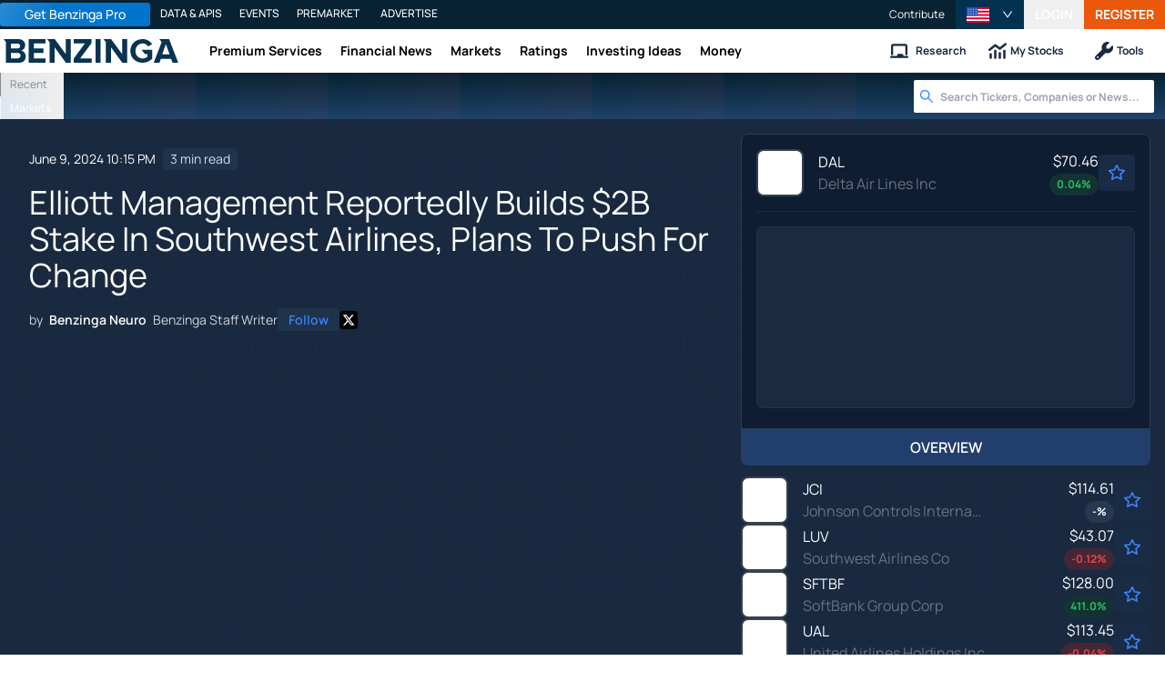

--- FILE ---
content_type: text/html; charset=utf-8
request_url: https://www.benzinga.com/markets/equities/24/06/39244142/elliott-management-reportedly-builds-2b-stake-in-southwest-airlines-plans-to-push-for-change
body_size: 51561
content:
<!DOCTYPE html><html lang="en"><head><meta charSet="utf-8" data-next-head=""/><meta name="viewport" content="width=device-width" data-next-head=""/><script async="" src="//static.chartbeat.com/js/chartbeat_mab.js"></script><title data-next-head="">Elliott Management Reportedly Builds $2B Stake In Southwest Airlines, Plans To Push For Change - Delta Air Lines (NYSE:DAL), Johnson Controls Intl (NYSE:JCI) - Benzinga</title><meta content="Copyright Benzinga. All rights reserved." name="copyright" data-next-head=""/><meta content="Elliott Investment Management, an activist investor, has built a nearly $2 billion stake in Southwest Airlines, and is set to advocate for changes to enhance the airline&#x27;s underperforming shares." name="description" data-next-head=""/><link href="https://www.benzinga.com/markets/equities/24/06/39244142/elliott-management-reportedly-builds-2b-stake-in-southwest-airlines-plans-to-push-for-change" rel="canonical" data-next-head=""/><meta content="Benzinga Neuro" name="author" data-next-head=""/><link color="#1177BA" href="/next-assets/images/safari-pinned-tab.svg" rel="mask-icon" data-next-head=""/><link href="/next-assets/images/apple-touch-icon.png" rel="apple-touch-icon" sizes="180x180" data-next-head=""/><link href="/next-assets/images/favicon-32x32.png" rel="icon" sizes="32x32" type="image/png" data-next-head=""/><link href="/next-assets/images/favicon-16x16.png" rel="icon" sizes="16x16" type="image/png" data-next-head=""/><link href="/next-assets/site.webmanifest" rel="manifest" data-next-head=""/><link color="#5bbad5" href="/next-assets/images/safari-pinned-tab.svg" rel="mask-icon" data-next-head=""/><meta content="#2d89ef" name="msapplication-TileColor" data-next-head=""/><meta content="#ffffff" name="theme-color" data-next-head=""/><meta content="159483118580" property="fb:app_id" data-next-head=""/><link href="https://feeds.benzinga.com/benzinga" rel="alternate" title="Benzinga" type="application/rss+xml" data-next-head="" /><link href="https://benzinga.com/z/39244142" id="shorturl" rel="shorturl" type="text/html" data-next-head=""/><meta content="https://www.benzinga.com/markets/equities/24/06/39244142/elliott-management-reportedly-builds-2b-stake-in-southwest-airlines-plans-to-push-for-change" name="syndication-source" data-next-head=""/><meta content="summary_large_image" name="twitter:card" data-next-head=""/><meta content="@benzinga" name="twitter:site" data-next-head=""/><meta content="Elliott Management Reportedly Builds $2B Stake In Southwest Airlines, Plans To Push For Change - Delta Air Lines (NYSE:DAL), Johnson Controls Intl (NYSE:JCI)" name="twitter:title" data-next-head=""/><meta content="Elliott Investment Management, an activist investor, has built a nearly $2 billion stake in Southwest Airlines, and is set to advocate for changes to enhance the airline&#x27;s underperforming shares." name="twitter:description" data-next-head=""/><meta content="Benzinga" property="og:site_name" data-next-head=""/><meta content="https://www.benzinga.com/markets/equities/24/06/39244142/elliott-management-reportedly-builds-2b-stake-in-southwest-airlines-plans-to-push-for-change" property="og:url" data-next-head=""/><meta content="Elliott Management Reportedly Builds $2B Stake In Southwest Airlines, Plans To Push For Change - Delta Air Lines (NYSE:DAL), Johnson Controls Intl (NYSE:JCI)" property="og:title" data-next-head=""/><meta content="article" property="og:type" data-next-head=""/><meta content="Elliott Investment Management, an activist investor, has built a nearly $2 billion stake in Southwest Airlines, and is set to advocate for changes to enhance the airline&#x27;s underperforming shares." property="og:description" data-next-head=""/><meta content="/next-assets/images/benzinga-schema-image-default.png" property="og:image" data-next-head=""/><meta content="image/jpeg" property="og:image:type" data-next-head=""/><meta content="1200" property="og:image:width" data-next-head=""/><meta content="630" property="og:image:height" data-next-head=""/><meta content="app-id=688949481, app-argument=https://itunes.apple.com/us/app/id688949481" name="apple-itunes-app" property="Benzinga for iOS" data-next-head=""/><meta content="yes" name="mobile-web-app-capable" data-next-head=""/><meta content="black" name="apple-mobile-web-app-status-bar-style" data-next-head=""/><meta content="max-image-preview:large" name="robots" data-next-head=""/><link href="/manifest.json" rel="manifest" data-next-head=""/><meta content="648186192" property="fb:admins" data-next-head=""/><meta content="B01B3489A33F83DDA4083E88C260097C" name="msvalidate.01" data-next-head=""/><meta content="84f3b1552db5dfbe" name="y_key" data-next-head=""/><meta content="101a0095-334d-4935-b87e-0e8fc771214e" name="fo-verify" data-next-head=""/><meta content="English" name="language" data-next-head=""/><link href="https://www.benzinga.com/markets/equities/24/06/39244142/elliott-management-reportedly-builds-2b-stake-in-southwest-airlines-plans-to-push-for-change" hrefLang="x-default" rel="alternate" data-next-head=""/><link href="https://www.benzinga.com/markets/equities/24/06/39244142/elliott-management-reportedly-builds-2b-stake-in-southwest-airlines-plans-to-push-for-change" hrefLang="en" rel="alternate" data-next-head=""/><link as="image" fetchPriority="high" href="https://cdn.benzinga.com/files/images/story/2025/07/24/article-header-background-image.png?quality=85&amp;auto=webp&amp;width=1300" imageSizes="100vw" imageSrcSet="https://cdn.benzinga.com/files/images/story/2025/07/24/article-header-background-image.png?quality=85&amp;auto=webp&amp;width=1300 640w, https://cdn.benzinga.com/files/images/story/2025/07/24/article-header-background-image.png?quality=85&amp;auto=webp&amp;width=1300 750w, https://cdn.benzinga.com/files/images/story/2025/07/24/article-header-background-image.png?quality=85&amp;auto=webp&amp;width=1300 828w, https://cdn.benzinga.com/files/images/story/2025/07/24/article-header-background-image.png?quality=85&amp;auto=webp&amp;width=1300 1080w, https://cdn.benzinga.com/files/images/story/2025/07/24/article-header-background-image.png?quality=85&amp;auto=webp&amp;width=1300 1200w, https://cdn.benzinga.com/files/images/story/2025/07/24/article-header-background-image.png?quality=85&amp;auto=webp&amp;width=1300 1920w, https://cdn.benzinga.com/files/images/story/2025/07/24/article-header-background-image.png?quality=85&amp;auto=webp&amp;width=1300 2048w, https://cdn.benzinga.com/files/images/story/2025/07/24/article-header-background-image.png?quality=85&amp;auto=webp&amp;width=1300 3840w" rel="preload" data-next-head=""/><link href="https://capi.connatix.com" rel="dns-prefetch" data-next-head=""/><link href="https://cds.connatix.com" rel="dns-prefetch" data-next-head=""/><link as="script" href="https://cd.connatix.com/connatix.player.js?cid=89cc050a-c0fc-4f72-a746-d63fbd3dee72" rel="preload" data-next-head=""/><link as="document" href="https://imasdk.googleapis.com/js/core/bridge3.615.0_en.html" rel="preload" data-next-head=""/><link crossorigin="use-credentials" href="https://accounts.benzinga.com" rel="preconnect"/><link crossorigin="use-credentials" href="https://cdn.benzinga.com" rel="preconnect"/><link crossorigin="use-credentials" href="https://cdn.segment.com" rel="preconnect"/><link crossorigin="use-credentials" href="https://data-api-next.benzinga.com" rel="preconnect"/><link crossorigin="use-credentials" href="https://logx.optimizely.com" rel="dns-prefetch"/><link crossorigin="use-credentials" href="https://cdn.optimizely.com" rel="dns-prefetch"/><link href="https://ads.adthrive.com" rel="dns-prefetch"/><link href="https://www.googletagservices.com" rel="dns-prefetch"/><link href="https://www.googletagmanager.com" rel="dns-prefetch"/><link href="https://s3.tradingview.com" rel="dns-prefetch"/><link href="https://cdn.sophi.io" rel="dns-prefetch"/><link href="https://securepubads.g.doubleclick.net/tag/js/gpt.js" rel="dns-prefetch"/><link as="script" href="https://securepubads.g.doubleclick.net/tag/js/gpt.js" rel="preload"/><link as="script" href="https://www.google-analytics.com/analytics.js" rel="preload"/><link as="script" href="https://static.chartbeat.com/js/chartbeat.js" rel="preload"/><link rel="preload" href="/_next/static/media/af45276ac0342444-s.p.woff2" as="font" type="font/woff2" crossorigin="anonymous" data-next-font="size-adjust"/><link rel="preload" href="/_next/static/media/6fdd390c5a349330-s.p.woff2" as="font" type="font/woff2" crossorigin="anonymous" data-next-font="size-adjust"/><link rel="preload" href="/_next/static/media/33a31a2ac7b3f649-s.p.woff2" as="font" type="font/woff2" crossorigin="anonymous" data-next-font="size-adjust"/><link rel="preload" href="/_next/static/media/ae91174a65cf5fa0-s.p.woff2" as="font" type="font/woff2" crossorigin="anonymous" data-next-font="size-adjust"/><link rel="preload" href="/_next/static/media/cc0e4e1d63f725a6-s.p.woff2" as="font" type="font/woff2" crossorigin="anonymous" data-next-font="size-adjust"/><link rel="preload" href="/_next/static/media/2793745ad926fd24-s.p.woff2" as="font" type="font/woff2" crossorigin="anonymous" data-next-font="size-adjust"/><link rel="preload" href="/_next/static/css/242666c11f3f09a7.css" as="style"/><link rel="preload" href="/_next/static/css/bf617bc288b1aadc.css" as="style"/><script type="application/ld+json" data-next-head="">{ "@context": "http://schema.org", "@type": "NewsArticle", "publisher": {"@type":"Organization","logo":{"@type":"ImageObject","url":"/next-assets/images/schema-publisher-logo-benzinga.png"},"name":"Benzinga","url":"https://www.benzinga.com"}, "mainEntityOfPage": { "@type": "WebPage", "@id": "https://www.benzinga.com/markets/equities/24/06/39244142/elliott-management-reportedly-builds-2b-stake-in-southwest-airlines-plans-to-push-for-change" }, "headline": "Elliott Management Reportedly Builds $2B Stake In Southwest Airlines, Plans To Push For Change - Delta Ai", "url": "https://www.benzinga.com/markets/equities/24/06/39244142/elliott-management-reportedly-builds-2b-stake-in-southwest-airlines-plans-to-push-for-change", "dateCreated": "2024-06-09T22:15:17.000-04:00", "datePublished": "2024-06-09T22:15:17.000-04:00", "dateModified": "2024-06-09T22:15:18.000-04:00", "creator": { "@type": "Person", "name": "Benzinga Neuro" ,"url": "/author/benzinga-neuro" }, "author": { "@type": "Person", "name": "Benzinga Neuro" ,"url": "/author/benzinga-neuro" }, "description": "Elliott Investment Management, an activist investor, has built a nearly $2 billion stake in Southwest Airlines, and is set to advocate for changes to enhance the airline's underperforming shares.", "keywords": ["PageIsBzPro: BZ","CMS: WordPress","category: Equities","category: News","category: Global","category: Markets","symbol: DAL","symbol: JCI","symbol: LUV","symbol: SFTBF","symbol: UAL","tag: Elliott Investment Management","tag: Kaustubh Bagalkote","tag: mobility","tag: Paul Singer"], "mentions": [{ "@type": "Corporation", "tickerSymbol": "DAL", "name": "Delta Air Lines Inc.", "url": "https://www.benzinga.com/quote/DAL" },{ "@type": "Corporation", "tickerSymbol": "JCI", "name": "Johnson Controls", "url": "https://www.benzinga.com/quote/JCI" },{ "@type": "Corporation", "tickerSymbol": "LUV", "name": "Southwest Airlines Company", "url": "https://www.benzinga.com/quote/LUV" },{ "@type": "Corporation", "tickerSymbol": "SFTBF", "name": "Softbank", "url": "https://www.benzinga.com/quote/SFTBF" },{ "@type": "Corporation", "tickerSymbol": "UAL", "name": "United Continental Holdings", "url": "https://www.benzinga.com/quote/UAL" }], "image": "/next-assets/images/benzinga-schema-image-default.png" ,"articleSection": "Equities" ,"speakable": { "@type": "SpeakableSpecification", "xpath": ["/html/head/title", "/html/head/meta[@name='description']/@content"], "cssSelector": ["#article-body p"] } ,"articleBody": "Elliott Investment Management, an activist investor, has built a nearly $2 billion stake in Southwest Airlines Co (NYSE:LUV), and is set to advocate for changes to enhance the airline's underperforming shares. What Happened: Elliott Investment Management, a hedge fund led by billionaire Paul Singer, has amassed a stake of almost $2 billion in Southwest Airlines, reported The Wall Street Journal, citing people familiar with the matter. The firm intends to engage with Southwest's management to address the airline's underperformance. Southwest's share price has plummeted by over 50% in the last three years, closing at $27.75 on Friday, lower than its March 2020 value. This decline contrasts with a roughly 8% increase for Delta Air Lines and an approximately 8% decrease for United Airlines Holdings, over the same period. The firm is renowned for targeting tech companies and others, pushing for significant changes like management shake-ups and outright sales. Companies where Elliott has recently built positions have often ended up replacing their CEOs, such as the wireless tower owner Crown Castle, NRG Energy, and Goodyear Tire &amp; Rubber. Southwest Airlines is at a critical juncture. Initially a scrappy Texas upstart in the 1970s, it grew into the largest domestic airline by passengers by undercutting competitors' fares and stimulating demand for air travel. The Dallas-based carrier kept costs low by flying only Boeing 737 planes, earning a reputation for exceptional service. However, the formula that generated 47 consecutive years of profits before the COVID-19 pandemic is showing signs of strain. The airline's consumer-friendly reputation has also suffered, especially after the 2022 holiday meltdown caused by technology systems failing to manage a large-scale disruption. Southwest Airlines and Elliott Investment Management did not immediately respond to Benzinga's request for comment. See Also: Tesla CEO Elon Musk Justifies Diverting Nvidia Chips After Ross Gerber's Remark: 'Not A Matter Of Tucking A Few Computers Into A Corner' Why It Matters: The airline industry has been facing numerous challenges, including the impact of the COVID-19 pandemic, slow refund processes, and intense competition. Southwest's financial struggles have been further exacerbated by Boeing's delivery delays and technology system failures. With Elliott's significant stake and a history of driving change in underperforming companies, Southwest may be on the cusp of a significant transformation. Recent investments by Elliott include global tech investor SoftBank, chip maker Texas Instruments, and air conditioning and building-security supplier Johnson Controls International. The busy season for activist investors has largely subsided after many public companies held their annual shareholder meetings earlier in the spring. This year's major battles included Nelson Peltz's proxy fight at Disney, where his firm Trian Partners failed to secure two seats on the media giant's board, and Ancora Holdings' campaign at railroad operator Norfolk Southern, where it successfully obtained three seats. Read Next: Tesla Customizer Upfits Cybertruck For The Police Forces, Elon Musk Thinks It's 'Cool' Image Via Shutterstock This story was generated using Benzinga Neuro and edited by Kaustubh Bagalkote" }</script><script type="application/ld+json" data-next-head="">{ "@context": "http://schema.org", "@type": "NewsMediaOrganization", "name": "Benzinga", "email": "info@benzinga.com", "legalName": "Benzinga", "telephone": "877-440-9464", "url": "https://www.benzinga.com/", "logo": "/next-assets/images/schema-publisher-logo-benzinga.png", "image": "/next-assets/images/benzinga-schema-image-default.png", "address": { "@type": "PostalAddress", "addressLocality": "Detroit", "addressRegion": "MI", "postalCode": "48226", "streetAddress": "1 Campus Martius Suite 200", "addressCountry": "US" }, "sameAs": [ "https://www.facebook.com/pages/Benzingacom/159483118580?v=app_7146470109", "https://twitter.com/benzinga", "https://www.linkedin.com/company/benzinga", "https://plus.google.com/108838891574408087738/posts", "https://www.youtube.com/user/BenzingaTV" ], "brand": [ { "@type": "Brand", "name": "PreMarket Playbook", "url": "https://www.benzinga.com/premarket" }, { "@type": "Brand", "name": "Benzinga Markets", "url": "https://www.benzinga.com/markets/" }, { "@type": "Brand", "name": "Benzinga Pro", "url": "https://pro.benzinga.com/" }, { "@type": "Brand", "name": "Benzinga Cloud: Data & APIs", "url": "https://www.benzinga.com/apis" }, { "@type": "Brand", "name": "Benzinga Events", "url": "https://www.benzinga.com/events" }, { "@type": "Brand", "name": "Benzinga Money", "url": "https://www.benzinga.com/money/" } ] }</script><script id="voice-search-schema" type="application/ld+json" data-next-head="">{"@context":"https://schema.org/","@type":"WebPage","name":"Benzinga","speakable":{"@type":"SpeakableSpecification","xpath":["/html/head/title","/html/head/meta[@name='description']/@content"]},"url":"https://www.benzinga.com/"}</script><script id="sitelink-search-schema" type="application/ld+json" data-next-head="">{"@context":"https://schema.org/","@type":"WebSite","name":"Benzinga","potentialAction":{"@type":"SearchAction","query-input":"required name=search_term_string","target":"https://www.benzinga.com/search/fast?cx={search_term_string}"},"url":"https://www.benzinga.com/"}</script><script id="navigation-header-schema" type="application/ld+json" data-next-head="">{"@context":"https://schema.org","@type":"SiteNavigationElement","Name":["Premium Services","Financial News","Markets","Ratings","Investing Ideas","Money"],"Url":["https://www.benzinga.com/services","https://www.benzinga.com/news","https://www.benzinga.com/markets","https://www.benzinga.com/analyst-stock-ratings","https://www.benzinga.com/trading-ideas","https://www.benzinga.com/money"]}</script><style>:root, :host {
  --fa-font-solid: normal 900 1em/1 "Font Awesome 6 Free";
  --fa-font-regular: normal 400 1em/1 "Font Awesome 6 Free";
  --fa-font-light: normal 300 1em/1 "Font Awesome 6 Pro";
  --fa-font-thin: normal 100 1em/1 "Font Awesome 6 Pro";
  --fa-font-duotone: normal 900 1em/1 "Font Awesome 6 Duotone";
  --fa-font-duotone-regular: normal 400 1em/1 "Font Awesome 6 Duotone";
  --fa-font-duotone-light: normal 300 1em/1 "Font Awesome 6 Duotone";
  --fa-font-duotone-thin: normal 100 1em/1 "Font Awesome 6 Duotone";
  --fa-font-brands: normal 400 1em/1 "Font Awesome 6 Brands";
  --fa-font-sharp-solid: normal 900 1em/1 "Font Awesome 6 Sharp";
  --fa-font-sharp-regular: normal 400 1em/1 "Font Awesome 6 Sharp";
  --fa-font-sharp-light: normal 300 1em/1 "Font Awesome 6 Sharp";
  --fa-font-sharp-thin: normal 100 1em/1 "Font Awesome 6 Sharp";
  --fa-font-sharp-duotone-solid: normal 900 1em/1 "Font Awesome 6 Sharp Duotone";
  --fa-font-sharp-duotone-regular: normal 400 1em/1 "Font Awesome 6 Sharp Duotone";
  --fa-font-sharp-duotone-light: normal 300 1em/1 "Font Awesome 6 Sharp Duotone";
  --fa-font-sharp-duotone-thin: normal 100 1em/1 "Font Awesome 6 Sharp Duotone";
}

svg:not(:root).svg-inline--fa, svg:not(:host).svg-inline--fa {
  overflow: visible;
  box-sizing: content-box;
}

.svg-inline--fa {
  display: var(--fa-display, inline-block);
  height: 1em;
  overflow: visible;
  vertical-align: -0.125em;
}
.svg-inline--fa.fa-2xs {
  vertical-align: 0.1em;
}
.svg-inline--fa.fa-xs {
  vertical-align: 0em;
}
.svg-inline--fa.fa-sm {
  vertical-align: -0.0714285705em;
}
.svg-inline--fa.fa-lg {
  vertical-align: -0.2em;
}
.svg-inline--fa.fa-xl {
  vertical-align: -0.25em;
}
.svg-inline--fa.fa-2xl {
  vertical-align: -0.3125em;
}
.svg-inline--fa.fa-pull-left {
  margin-right: var(--fa-pull-margin, 0.3em);
  width: auto;
}
.svg-inline--fa.fa-pull-right {
  margin-left: var(--fa-pull-margin, 0.3em);
  width: auto;
}
.svg-inline--fa.fa-li {
  width: var(--fa-li-width, 2em);
  top: 0.25em;
}
.svg-inline--fa.fa-fw {
  width: var(--fa-fw-width, 1.25em);
}

.fa-layers svg.svg-inline--fa {
  bottom: 0;
  left: 0;
  margin: auto;
  position: absolute;
  right: 0;
  top: 0;
}

.fa-layers-counter, .fa-layers-text {
  display: inline-block;
  position: absolute;
  text-align: center;
}

.fa-layers {
  display: inline-block;
  height: 1em;
  position: relative;
  text-align: center;
  vertical-align: -0.125em;
  width: 1em;
}
.fa-layers svg.svg-inline--fa {
  transform-origin: center center;
}

.fa-layers-text {
  left: 50%;
  top: 50%;
  transform: translate(-50%, -50%);
  transform-origin: center center;
}

.fa-layers-counter {
  background-color: var(--fa-counter-background-color, #ff253a);
  border-radius: var(--fa-counter-border-radius, 1em);
  box-sizing: border-box;
  color: var(--fa-inverse, #fff);
  line-height: var(--fa-counter-line-height, 1);
  max-width: var(--fa-counter-max-width, 5em);
  min-width: var(--fa-counter-min-width, 1.5em);
  overflow: hidden;
  padding: var(--fa-counter-padding, 0.25em 0.5em);
  right: var(--fa-right, 0);
  text-overflow: ellipsis;
  top: var(--fa-top, 0);
  transform: scale(var(--fa-counter-scale, 0.25));
  transform-origin: top right;
}

.fa-layers-bottom-right {
  bottom: var(--fa-bottom, 0);
  right: var(--fa-right, 0);
  top: auto;
  transform: scale(var(--fa-layers-scale, 0.25));
  transform-origin: bottom right;
}

.fa-layers-bottom-left {
  bottom: var(--fa-bottom, 0);
  left: var(--fa-left, 0);
  right: auto;
  top: auto;
  transform: scale(var(--fa-layers-scale, 0.25));
  transform-origin: bottom left;
}

.fa-layers-top-right {
  top: var(--fa-top, 0);
  right: var(--fa-right, 0);
  transform: scale(var(--fa-layers-scale, 0.25));
  transform-origin: top right;
}

.fa-layers-top-left {
  left: var(--fa-left, 0);
  right: auto;
  top: var(--fa-top, 0);
  transform: scale(var(--fa-layers-scale, 0.25));
  transform-origin: top left;
}

.fa-1x {
  font-size: 1em;
}

.fa-2x {
  font-size: 2em;
}

.fa-3x {
  font-size: 3em;
}

.fa-4x {
  font-size: 4em;
}

.fa-5x {
  font-size: 5em;
}

.fa-6x {
  font-size: 6em;
}

.fa-7x {
  font-size: 7em;
}

.fa-8x {
  font-size: 8em;
}

.fa-9x {
  font-size: 9em;
}

.fa-10x {
  font-size: 10em;
}

.fa-2xs {
  font-size: 0.625em;
  line-height: 0.1em;
  vertical-align: 0.225em;
}

.fa-xs {
  font-size: 0.75em;
  line-height: 0.0833333337em;
  vertical-align: 0.125em;
}

.fa-sm {
  font-size: 0.875em;
  line-height: 0.0714285718em;
  vertical-align: 0.0535714295em;
}

.fa-lg {
  font-size: 1.25em;
  line-height: 0.05em;
  vertical-align: -0.075em;
}

.fa-xl {
  font-size: 1.5em;
  line-height: 0.0416666682em;
  vertical-align: -0.125em;
}

.fa-2xl {
  font-size: 2em;
  line-height: 0.03125em;
  vertical-align: -0.1875em;
}

.fa-fw {
  text-align: center;
  width: 1.25em;
}

.fa-ul {
  list-style-type: none;
  margin-left: var(--fa-li-margin, 2.5em);
  padding-left: 0;
}
.fa-ul > li {
  position: relative;
}

.fa-li {
  left: calc(-1 * var(--fa-li-width, 2em));
  position: absolute;
  text-align: center;
  width: var(--fa-li-width, 2em);
  line-height: inherit;
}

.fa-border {
  border-color: var(--fa-border-color, #eee);
  border-radius: var(--fa-border-radius, 0.1em);
  border-style: var(--fa-border-style, solid);
  border-width: var(--fa-border-width, 0.08em);
  padding: var(--fa-border-padding, 0.2em 0.25em 0.15em);
}

.fa-pull-left {
  float: left;
  margin-right: var(--fa-pull-margin, 0.3em);
}

.fa-pull-right {
  float: right;
  margin-left: var(--fa-pull-margin, 0.3em);
}

.fa-beat {
  animation-name: fa-beat;
  animation-delay: var(--fa-animation-delay, 0s);
  animation-direction: var(--fa-animation-direction, normal);
  animation-duration: var(--fa-animation-duration, 1s);
  animation-iteration-count: var(--fa-animation-iteration-count, infinite);
  animation-timing-function: var(--fa-animation-timing, ease-in-out);
}

.fa-bounce {
  animation-name: fa-bounce;
  animation-delay: var(--fa-animation-delay, 0s);
  animation-direction: var(--fa-animation-direction, normal);
  animation-duration: var(--fa-animation-duration, 1s);
  animation-iteration-count: var(--fa-animation-iteration-count, infinite);
  animation-timing-function: var(--fa-animation-timing, cubic-bezier(0.28, 0.84, 0.42, 1));
}

.fa-fade {
  animation-name: fa-fade;
  animation-delay: var(--fa-animation-delay, 0s);
  animation-direction: var(--fa-animation-direction, normal);
  animation-duration: var(--fa-animation-duration, 1s);
  animation-iteration-count: var(--fa-animation-iteration-count, infinite);
  animation-timing-function: var(--fa-animation-timing, cubic-bezier(0.4, 0, 0.6, 1));
}

.fa-beat-fade {
  animation-name: fa-beat-fade;
  animation-delay: var(--fa-animation-delay, 0s);
  animation-direction: var(--fa-animation-direction, normal);
  animation-duration: var(--fa-animation-duration, 1s);
  animation-iteration-count: var(--fa-animation-iteration-count, infinite);
  animation-timing-function: var(--fa-animation-timing, cubic-bezier(0.4, 0, 0.6, 1));
}

.fa-flip {
  animation-name: fa-flip;
  animation-delay: var(--fa-animation-delay, 0s);
  animation-direction: var(--fa-animation-direction, normal);
  animation-duration: var(--fa-animation-duration, 1s);
  animation-iteration-count: var(--fa-animation-iteration-count, infinite);
  animation-timing-function: var(--fa-animation-timing, ease-in-out);
}

.fa-shake {
  animation-name: fa-shake;
  animation-delay: var(--fa-animation-delay, 0s);
  animation-direction: var(--fa-animation-direction, normal);
  animation-duration: var(--fa-animation-duration, 1s);
  animation-iteration-count: var(--fa-animation-iteration-count, infinite);
  animation-timing-function: var(--fa-animation-timing, linear);
}

.fa-spin {
  animation-name: fa-spin;
  animation-delay: var(--fa-animation-delay, 0s);
  animation-direction: var(--fa-animation-direction, normal);
  animation-duration: var(--fa-animation-duration, 2s);
  animation-iteration-count: var(--fa-animation-iteration-count, infinite);
  animation-timing-function: var(--fa-animation-timing, linear);
}

.fa-spin-reverse {
  --fa-animation-direction: reverse;
}

.fa-pulse,
.fa-spin-pulse {
  animation-name: fa-spin;
  animation-direction: var(--fa-animation-direction, normal);
  animation-duration: var(--fa-animation-duration, 1s);
  animation-iteration-count: var(--fa-animation-iteration-count, infinite);
  animation-timing-function: var(--fa-animation-timing, steps(8));
}

@media (prefers-reduced-motion: reduce) {
  .fa-beat,
.fa-bounce,
.fa-fade,
.fa-beat-fade,
.fa-flip,
.fa-pulse,
.fa-shake,
.fa-spin,
.fa-spin-pulse {
    animation-delay: -1ms;
    animation-duration: 1ms;
    animation-iteration-count: 1;
    transition-delay: 0s;
    transition-duration: 0s;
  }
}
@keyframes fa-beat {
  0%, 90% {
    transform: scale(1);
  }
  45% {
    transform: scale(var(--fa-beat-scale, 1.25));
  }
}
@keyframes fa-bounce {
  0% {
    transform: scale(1, 1) translateY(0);
  }
  10% {
    transform: scale(var(--fa-bounce-start-scale-x, 1.1), var(--fa-bounce-start-scale-y, 0.9)) translateY(0);
  }
  30% {
    transform: scale(var(--fa-bounce-jump-scale-x, 0.9), var(--fa-bounce-jump-scale-y, 1.1)) translateY(var(--fa-bounce-height, -0.5em));
  }
  50% {
    transform: scale(var(--fa-bounce-land-scale-x, 1.05), var(--fa-bounce-land-scale-y, 0.95)) translateY(0);
  }
  57% {
    transform: scale(1, 1) translateY(var(--fa-bounce-rebound, -0.125em));
  }
  64% {
    transform: scale(1, 1) translateY(0);
  }
  100% {
    transform: scale(1, 1) translateY(0);
  }
}
@keyframes fa-fade {
  50% {
    opacity: var(--fa-fade-opacity, 0.4);
  }
}
@keyframes fa-beat-fade {
  0%, 100% {
    opacity: var(--fa-beat-fade-opacity, 0.4);
    transform: scale(1);
  }
  50% {
    opacity: 1;
    transform: scale(var(--fa-beat-fade-scale, 1.125));
  }
}
@keyframes fa-flip {
  50% {
    transform: rotate3d(var(--fa-flip-x, 0), var(--fa-flip-y, 1), var(--fa-flip-z, 0), var(--fa-flip-angle, -180deg));
  }
}
@keyframes fa-shake {
  0% {
    transform: rotate(-15deg);
  }
  4% {
    transform: rotate(15deg);
  }
  8%, 24% {
    transform: rotate(-18deg);
  }
  12%, 28% {
    transform: rotate(18deg);
  }
  16% {
    transform: rotate(-22deg);
  }
  20% {
    transform: rotate(22deg);
  }
  32% {
    transform: rotate(-12deg);
  }
  36% {
    transform: rotate(12deg);
  }
  40%, 100% {
    transform: rotate(0deg);
  }
}
@keyframes fa-spin {
  0% {
    transform: rotate(0deg);
  }
  100% {
    transform: rotate(360deg);
  }
}
.fa-rotate-90 {
  transform: rotate(90deg);
}

.fa-rotate-180 {
  transform: rotate(180deg);
}

.fa-rotate-270 {
  transform: rotate(270deg);
}

.fa-flip-horizontal {
  transform: scale(-1, 1);
}

.fa-flip-vertical {
  transform: scale(1, -1);
}

.fa-flip-both,
.fa-flip-horizontal.fa-flip-vertical {
  transform: scale(-1, -1);
}

.fa-rotate-by {
  transform: rotate(var(--fa-rotate-angle, 0));
}

.fa-stack {
  display: inline-block;
  vertical-align: middle;
  height: 2em;
  position: relative;
  width: 2.5em;
}

.fa-stack-1x,
.fa-stack-2x {
  bottom: 0;
  left: 0;
  margin: auto;
  position: absolute;
  right: 0;
  top: 0;
  z-index: var(--fa-stack-z-index, auto);
}

.svg-inline--fa.fa-stack-1x {
  height: 1em;
  width: 1.25em;
}
.svg-inline--fa.fa-stack-2x {
  height: 2em;
  width: 2.5em;
}

.fa-inverse {
  color: var(--fa-inverse, #fff);
}

.sr-only,
.fa-sr-only {
  position: absolute;
  width: 1px;
  height: 1px;
  padding: 0;
  margin: -1px;
  overflow: hidden;
  clip: rect(0, 0, 0, 0);
  white-space: nowrap;
  border-width: 0;
}

.sr-only-focusable:not(:focus),
.fa-sr-only-focusable:not(:focus) {
  position: absolute;
  width: 1px;
  height: 1px;
  padding: 0;
  margin: -1px;
  overflow: hidden;
  clip: rect(0, 0, 0, 0);
  white-space: nowrap;
  border-width: 0;
}

.svg-inline--fa .fa-primary {
  fill: var(--fa-primary-color, currentColor);
  opacity: var(--fa-primary-opacity, 1);
}

.svg-inline--fa .fa-secondary {
  fill: var(--fa-secondary-color, currentColor);
  opacity: var(--fa-secondary-opacity, 0.4);
}

.svg-inline--fa.fa-swap-opacity .fa-primary {
  opacity: var(--fa-secondary-opacity, 0.4);
}

.svg-inline--fa.fa-swap-opacity .fa-secondary {
  opacity: var(--fa-primary-opacity, 1);
}

.svg-inline--fa mask .fa-primary,
.svg-inline--fa mask .fa-secondary {
  fill: black;
}</style><script data-nscript="beforeInteractive" id="chartbeat">
  (function() {
    var pageDomain = window.location.hostname || "";

    // Check if current domain is a test domain
    if (pageDomain === "" || pageDomain.includes("zingbot") || pageDomain.includes("local.") || pageDomain.includes("bzsbx.") || pageDomain.includes("moneysbx.")) {
      pageDomain = 'zingbot.bz';
    } else if('benzinga.com' === '') {
      pageDomain = pageDomain.replace('www.', '');
    } else {
      pageDomain = 'benzinga.com';
    }

    var _sf_async_config = window._sf_async_config = (window._sf_async_config || {});
    _sf_async_config.uid = '2586';
    _sf_async_config.domain = pageDomain;
    _sf_async_config.useCanonical = true;
    _sf_async_config.useCanonicalDomain = false;
    _sf_async_config.sections =  'Equities, News, Global, Markets, Elliott Investment Management, Kaustubh Bagalkote, mobility, Paul Singer';
    _sf_async_config.authors = 'Benzinga Neuro';
    _sf_async_config.flickerControl = false;

    var _cbq = window._cbq = (window._cbq || []);

    function loadChartbeat(userType) {
      _cbq.push(['_acct', userType]);

      var e = document.createElement('script');
      var n = document.getElementsByTagName('script')[0];
      e.type = 'text/javascript';
      e.async = true;
      e.src = 'https://static.chartbeat.com/js/chartbeat.js';
      n.parentNode.insertBefore(e, n);
    }
    window.loadChartbeat = loadChartbeat;
  })();
</script><script type="text/javascript">window.OneSignal = window.OneSignal || [];</script><link rel="stylesheet" href="/_next/static/css/242666c11f3f09a7.css" data-n-g=""/><link rel="stylesheet" href="/_next/static/css/bf617bc288b1aadc.css" data-n-p=""/><noscript data-n-css=""></noscript><script defer="" noModule="" src="/_next/static/chunks/polyfills-42372ed130431b0a.js"></script><script src="/_next/static/chunks/webpack-46681f24cbc19c78.js" defer=""></script><script src="/_next/static/chunks/framework-0d42a49c019d47c4.js" defer=""></script><script src="/_next/static/chunks/main-8ed334bc77528288.js" defer=""></script><script src="/_next/static/chunks/pages/_app-2bef5a307708af39.js" defer=""></script><script src="/_next/static/chunks/278aa4fa-049f6a6f71d7972e.js" defer=""></script><script src="/_next/static/chunks/4e7ef0a2-9e0415ce140545c8.js" defer=""></script><script src="/_next/static/chunks/2c25ec24-dd03be8b449120c5.js" defer=""></script><script src="/_next/static/chunks/2f7fae10-de10747cc1e0a97f.js" defer=""></script><script src="/_next/static/chunks/8184b75a-60f4dd4e19177396.js" defer=""></script><script src="/_next/static/chunks/e909c55d-4cbaa0bce0f6a1ee.js" defer=""></script><script src="/_next/static/chunks/71048281-090354387ac949fb.js" defer=""></script><script src="/_next/static/chunks/ae9cca2d-89035fa46b85cca6.js" defer=""></script><script src="/_next/static/chunks/e296efd9-0b509d20bd264089.js" defer=""></script><script src="/_next/static/chunks/9b6c5ff0-d67b7e9dffbdf357.js" defer=""></script><script src="/_next/static/chunks/da690673-1f947d053e008193.js" defer=""></script><script src="/_next/static/chunks/70428-c6ef81b1e5051e2a.js" defer=""></script><script src="/_next/static/chunks/79676-0e0511e5ebc5b7be.js" defer=""></script><script src="/_next/static/chunks/65332-73611a94bae9d61a.js" defer=""></script><script src="/_next/static/chunks/59193-edc5d18d5c04aa55.js" defer=""></script><script src="/_next/static/chunks/379-2b44eb500b6bb3b6.js" defer=""></script><script src="/_next/static/chunks/96341-e103caa71d264079.js" defer=""></script><script src="/_next/static/chunks/21911-8ee8ce942ced01a3.js" defer=""></script><script src="/_next/static/chunks/79650-4db5507709cf0a88.js" defer=""></script><script src="/_next/static/chunks/44161-83342a7a3dda3c59.js" defer=""></script><script src="/_next/static/chunks/51642-196c9b00a26a9a95.js" defer=""></script><script src="/_next/static/chunks/3707-6749e4d64e66499c.js" defer=""></script><script src="/_next/static/chunks/58500-b19dbc7aa37dad13.js" defer=""></script><script src="/_next/static/chunks/71259-f51d0e2bde374fd9.js" defer=""></script><script src="/_next/static/chunks/16836-d2b96f14cbc8dcec.js" defer=""></script><script src="/_next/static/chunks/37697-b4ddd3f21899b9d1.js" defer=""></script><script src="/_next/static/chunks/77285-f737ad5eed6b03f7.js" defer=""></script><script src="/_next/static/chunks/41503-3e4f26df1dcd1bb2.js" defer=""></script><script src="/_next/static/chunks/72053-d0847899dd4b0793.js" defer=""></script><script src="/_next/static/chunks/72038-d6b9850b095535b7.js" defer=""></script><script src="/_next/static/chunks/71052-b02872008e996f85.js" defer=""></script><script src="/_next/static/chunks/96302-9400c94d5dd5e4eb.js" defer=""></script><script src="/_next/static/chunks/97867-18fc247ec32ea6bf.js" defer=""></script><script src="/_next/static/chunks/46676-658a5184948fa883.js" defer=""></script><script src="/_next/static/chunks/74237-4a860255e1574f93.js" defer=""></script><script src="/_next/static/chunks/48919-874225921fb1da07.js" defer=""></script><script src="/_next/static/chunks/7668-8067a396d0e93d67.js" defer=""></script><script src="/_next/static/chunks/21741-b78861425b507c4d.js" defer=""></script><script src="/_next/static/chunks/68270-3a33af4037c35b80.js" defer=""></script><script src="/_next/static/chunks/37913-18fd168f01a2cd33.js" defer=""></script><script src="/_next/static/chunks/40857-875003d9ad631888.js" defer=""></script><script src="/_next/static/chunks/55332-9d662737c678f027.js" defer=""></script><script src="/_next/static/chunks/4478-f562ff300a09cfd6.js" defer=""></script><script src="/_next/static/chunks/91903-3907c33709bcbf3f.js" defer=""></script><script src="/_next/static/chunks/49319-41fc2e8fc6440282.js" defer=""></script><script src="/_next/static/chunks/34648-23cc5bae4635aeac.js" defer=""></script><script src="/_next/static/chunks/46765-7307083193a409fd.js" defer=""></script><script src="/_next/static/chunks/76383-cdab901b0ec0dda0.js" defer=""></script><script src="/_next/static/chunks/5998-e0b3bab9bcbee609.js" defer=""></script><script src="/_next/static/chunks/20436-39fca9a309128494.js" defer=""></script><script src="/_next/static/chunks/35605-ef610e4e85227798.js" defer=""></script><script src="/_next/static/chunks/41761-bc8f45777a5c2055.js" defer=""></script><script src="/_next/static/chunks/94441-51e1855e12d45403.js" defer=""></script><script src="/_next/static/chunks/47411-409c73a05b3f2d6d.js" defer=""></script><script src="/_next/static/chunks/56266-d167f19068dca6a1.js" defer=""></script><script src="/_next/static/chunks/20767-4948884420dbf1fb.js" defer=""></script><script src="/_next/static/chunks/67566-1aa3cd926a3a74d6.js" defer=""></script><script src="/_next/static/chunks/34522-c66ea3e8dd5f6422.js" defer=""></script><script src="/_next/static/chunks/pages/article/%5Bid%5D-29b65e9408c445a6.js" defer=""></script><script src="/_next/static/__yWxN9afZpsRyHfc3KIJ/_buildManifest.js" defer=""></script><script src="/_next/static/__yWxN9afZpsRyHfc3KIJ/_ssgManifest.js" defer=""></script><style data-styled="" data-styled-version="6.1.18">[data-hot-toast] [data-icon]{width:16px!important;height:16px!important;min-width:16px!important;min-height:16px!important;}/*!sc*/
[data-hot-toast] [data-icon] svg{width:16px!important;height:16px!important;}/*!sc*/
.bz-featured-ad{position:relative;}/*!sc*/
.bz-featured-ad::after{position:absolute;content:'Featured Ad';padding:1px 10px;vertical-align:super;font-size:12px;display:inline-block;background:#f5f5f5;border-radius:16px;margin-left:3px;border:1px solid #cacaca;bottom:5px;left:inherit;}/*!sc*/
data-styled.g37[id="sc-global-fUvVbA1"]{content:"sc-global-fUvVbA1,"}/*!sc*/
.cqmBiN{font-size:14px;color:#192940;font-weight:600;display:inline-flex;text-decoration:none;align-items:center;justify-content:center;line-height:1rem;background:#ffffff;box-shadow:0 1px 2px 0 rgba(0, 0, 0, 0.05);border:solid 1px #E1EBFA;border-radius:4px;padding-top:0.5rem;padding-bottom:0.5rem;padding-left:0.75rem;padding-right:0.75rem;transition:0.25s background-color ease-in-out,0.25s color ease-in-out,0.25s border-color ease-in-out;}/*!sc*/
.cqmBiN >span{display:contents;}/*!sc*/
.cqmBiN.sm{padding-left:0.35rem;padding-right:0.35rem;width:auto;height:24px;font-size:0.75rem;border-radius:0.25rem;}/*!sc*/
.cqmBiN.lg{height:56px;padding:1rem 2.5rem;font-weight:700;font-size:1rem;line-height:1.25rem;}/*!sc*/
.cqmBiN.fusion-md{height:40px;padding:0 1rem;font-weight:700;flex-shrink:0;}/*!sc*/
.cqmBiN:focus{outline:none;}/*!sc*/
.cqmBiN.danger{color:#c81e1e;border:solid 1px #f98080;background:#fdf2f2;}/*!sc*/
.cqmBiN.danger:hover{background:#fde8e8;}/*!sc*/
.cqmBiN.flat{color:#395173;border:solid 1px #E1EBFA;background:transparent;}/*!sc*/
.cqmBiN.danger-filled{color:#ffffff;border:solid 1px #e02424;background:#e02424;}/*!sc*/
.cqmBiN.danger-filled:hover{background:#f05252;}/*!sc*/
.cqmBiN.primary{color:#1a56db;border:solid 1px #3f83f8;background:#c3ddfd;}/*!sc*/
.cqmBiN.primary:hover{background:#a4cafe;}/*!sc*/
.cqmBiN.success-filled{color:#ffffff;border:solid 1px #0e9f6e;background:#0e9f6e;}/*!sc*/
.cqmBiN.success-filled:hover{background:#31c48d;}/*!sc*/
.cqmBiN.success{color:#046c4e;border:solid 1px #0e9f6e;background:#bcf0da;}/*!sc*/
.cqmBiN.success:hover{background:#84e1bc;}/*!sc*/
.cqmBiN.warning{color:#b43403;border:solid 1px #ff5a1f;background:#fcd9bd;}/*!sc*/
.cqmBiN.warning:hover{background:#fdba8c;}/*!sc*/
.cqmBiN.full{width:100%;display:inherit;}/*!sc*/
.cqmBiN.full span{width:100%;text-align:center;}/*!sc*/
.cqmBiN.cta{background-color:#002d45;color:#ffffff;height:2.5rem;letter-spacing:0.1em;text-transform:uppercase;width:100%;}/*!sc*/
.cqmBiN.cta:hover{background-color:rgb(217, 105, 0);box-shadow:0 4px 6px -1px rgba(0, 0, 0, 0.1),0 2px 4px -1px rgba(0, 0, 0, 0.06);position:relative;bottom:2px;}/*!sc*/
.cqmBiN.flat-orange{color:#ffffff;border:solid 1px #ff5a1f;background:#ff5a1f;}/*!sc*/
.cqmBiN.flat-orange:hover{background:#d03801;}/*!sc*/
.cqmBiN.flat-black{color:#ffffff;border:solid 1px #000000;background:#000000;transition:0.2s;}/*!sc*/
.cqmBiN.flat-black:hover{background:#ffffff;color:#000000;}/*!sc*/
.cqmBiN.flat-gray{color:#ffffff;border:solid 1px #5B7292;background:#5B7292;transition:0.2s;}/*!sc*/
.cqmBiN.flat-gray:hover{background:#ffffff;color:#000000;}/*!sc*/
.cqmBiN.light-gray{color:#000000;border:solid 1px #CEDDF2;background:#CEDDF2;transition:0.2s;}/*!sc*/
.cqmBiN.light-gray:hover{background:#B8CBE6;color:#000000;}/*!sc*/
.cqmBiN.flat-blue{color:#ffffff;border:solid 1px #3f83f8;background:#3f83f8;}/*!sc*/
.cqmBiN.flat-blue:hover{background:#1c64f2;}/*!sc*/
.cqmBiN.dark-blue{color:#ffffff;border:solid 1px #233876;background:#233876;}/*!sc*/
.cqmBiN.dark-blue:hover{background:#1e429f;}/*!sc*/
.cqmBiN.flat-light-blue{color:#3f83f8;border:solid 1px #e1effe;background:#e1effe;}/*!sc*/
.cqmBiN.flat-light-blue:hover{background:#c3ddfd;}/*!sc*/
.cqmBiN.flat-light-blue-outlined{color:#3f83f8;border:solid 1px #CEDDF2;background:#e1effe;box-shadow:unset;}/*!sc*/
.cqmBiN.flat-light-blue-outlined:hover{background:#c3ddfd;}/*!sc*/
.cqmBiN.flat-red{color:#ffffff;border:solid 1px #f05252;background:#f05252;}/*!sc*/
.cqmBiN.flat-red:hover{background:#e02424;}/*!sc*/
.cqmBiN.flat-ind-blue{color:#ffffff;border:solid 1px #24344F;background:#24344F;}/*!sc*/
.cqmBiN.flat-ind-blue:hover{background:#24344F;}/*!sc*/
.cqmBiN.white-outline{background:rgba(26, 121, 255, 0.05);border:1px solid #ffffff;color:#ffffff;}/*!sc*/
.cqmBiN.white-outline:hover{background:rgba(210, 210, 210, 0.1);}/*!sc*/
.cqmBiN.fusion-outline{background:rgba(26, 121, 255, 0.05);border:1px solid rgba(26, 121, 255, 0.75);color:#3f83f8;}/*!sc*/
.cqmBiN.fusion-outline:hover{background:rgba(26, 121, 255, 0.1);}/*!sc*/
.cqmBiN.fusion-secondary{background:#E1EBFA;border:0;color:#3f83f8;}/*!sc*/
.cqmBiN.fusion-secondary:hover{background:rgba(26, 121, 255, 0.1);}/*!sc*/
.cqmBiN.fusion-white{background:#ffffff;color:#3f83f8;border:none;}/*!sc*/
.cqmBiN.fusion-white:hover{background:#3f83f8;color:#ffffff;}/*!sc*/
data-styled.g40[id="sc-jSJJpv"]{content:"cqmBiN,"}/*!sc*/
.cDQGey.spinner{flex:1;display:flex;flex-direction:column;font-size:25px;align-items:center;justify-content:center;}/*!sc*/
.cDQGey.spinner .spinner-icon{color:transparent;fill:#1A79FF;-webkit-animation:spin 1s linear infinite;animation:spin 1s linear infinite;width:2rem;height:2rem;}/*!sc*/
.cDQGey.spinner .text-text{font-size:14px;color:#1A79FF;margin-top:0.5rem;}/*!sc*/
.cDQGey.spinner .sr-only{display:none;}/*!sc*/
@-moz-keyframes spin{0%{-moz-transform:rotate(0deg);-o-transform:rotate(0deg);-webkit-transform:rotate(0deg);transform:rotate(0deg);}100%{-moz-transform:rotate(359deg);-o-transform:rotate(359deg);-webkit-transform:rotate(359deg);transform:rotate(359deg);}}/*!sc*/
@-webkit-keyframes spin{0%{-moz-transform:rotate(0deg);-o-transform:rotate(0deg);-webkit-transform:rotate(0deg);transform:rotate(0deg);}100%{-moz-transform:rotate(359deg);-o-transform:rotate(359deg);-webkit-transform:rotate(359deg);transform:rotate(359deg);}}/*!sc*/
@-o-keyframes spin{0%{-moz-transform:rotate(0deg);-o-transform:rotate(0deg);-webkit-transform:rotate(0deg);transform:rotate(0deg);}100%{-moz-transform:rotate(359deg);-o-transform:rotate(359deg);-webkit-transform:rotate(359deg);transform:rotate(359deg);}}/*!sc*/
@-ms-keyframes spin{0%{-moz-transform:rotate(0deg);-o-transform:rotate(0deg);-webkit-transform:rotate(0deg);transform:rotate(0deg);}100%{-moz-transform:rotate(359deg);-o-transform:rotate(359deg);-webkit-transform:rotate(359deg);transform:rotate(359deg);}}/*!sc*/
@keyframes spin{0%{-moz-transform:rotate(0deg);-o-transform:rotate(0deg);-webkit-transform:rotate(0deg);transform:rotate(0deg);}100%{-moz-transform:rotate(359deg);-o-transform:rotate(359deg);-webkit-transform:rotate(359deg);transform:rotate(359deg);}}/*!sc*/
data-styled.g312[id="sc-lfyWtT"]{content:"cDQGey,"}/*!sc*/
.qrrAV{margin-top:-1.5px;}/*!sc*/
.qrrAV .layout-above .section-description{margin-bottom:1rem;}/*!sc*/
.qrrAV .related-info-container{display:inline-flex;margin:0.5rem 0;}/*!sc*/
@media (min-width: 800px){.qrrAV .has-left-sidebar .layout-sidebar{display:none;}}/*!sc*/
@media (min-width: 1100px){.qrrAV .has-left-sidebar .layout-sidebar{display:block;}}/*!sc*/
@media (min-width: 800px){.qrrAV .layout-flex{flex-direction:row;}}/*!sc*/
@media (max-width: 799px){.qrrAV .layout-flex >div{width:100%;}}/*!sc*/
.qrrAV .layout-header.full-width{padding:0;}/*!sc*/
.qrrAV .layout-header.full-width .layout-container{max-width:100%;}/*!sc*/
.qrrAV .layout-main{overflow-x:auto;width:100%;}/*!sc*/
@media (min-width: 1300px){.qrrAV .layout-container{max-width:1300px;}}/*!sc*/
@media (max-width: 1300px){.qrrAV .layout-container.full-width .layout-container,.qrrAV .layout-header.full-width .layout-container{padding:0;}}/*!sc*/
data-styled.g320[id="sc-cWAgP"]{content:"qrrAV,"}/*!sc*/
.jHBjKp{margin-top:1rem;margin-bottom:1.5rem;}/*!sc*/
data-styled.g321[id="sc-eoLBcO"]{content:"jHBjKp,"}/*!sc*/
.iWPVrP{width:300px;}/*!sc*/
@media (min-width: 800px){.iWPVrP{margin-left:1rem;}}/*!sc*/
data-styled.g322[id="sc-gceUhE"]{content:"iWPVrP,"}/*!sc*/
.kjlorF .right{float:right;margin-left:0.5rem;}/*!sc*/
.kjlorF .left{float:left;margin-right:0.5rem;}/*!sc*/
.kjlorF .center{text-align:center;margin:auto;}/*!sc*/
.kjlorF .center >figure,.kjlorF .center >img,.kjlorF .center >div{margin:auto;}/*!sc*/
.kjlorF h1.core-block,.kjlorF h2.core-block{margin-top:2rem;margin-bottom:1rem;}/*!sc*/
.kjlorF h2.core-block{color:#395173;}/*!sc*/
.kjlorF h1.core-block{font-size:36px;}/*!sc*/
.kjlorF h2.core-block{font-size:30px;}/*!sc*/
.kjlorF h3.core-block{font-size:24px;margin:1rem 0px 0.5rem 0px;}/*!sc*/
.kjlorF h4.core-block{margin:1rem 0px 0.5rem 0px;}/*!sc*/
.kjlorF ul.core-block{list-style:disc;margin-left:2rem;margin-bottom:2rem;}/*!sc*/
.kjlorF ul.core-block ul,.kjlorF ul.core-block ol{margin-bottom:0;}/*!sc*/
.kjlorF ol.core-block{list-style:decimal;margin-left:2rem;margin-bottom:2rem;}/*!sc*/
.kjlorF ol.core-block li{margin-bottom:0.2rem;}/*!sc*/
.kjlorF ol.core-block ul,.kjlorF ol.core-block ol{margin-bottom:0;}/*!sc*/
.kjlorF .wp-block-spacer{clear:both;}/*!sc*/
.kjlorF p.core-block{font-size:1.1rem;}/*!sc*/
.kjlorF .core-block a{color:#2ca2d1;}/*!sc*/
.kjlorF .alignright{float:right;margin-left:18px;}/*!sc*/
.kjlorF .wp-block-table{overflow-x:auto;}/*!sc*/
.kjlorF table.core-block{margin:1rem 0;width:100%;table-layout:fixed;}/*!sc*/
.kjlorF table.core-block tr:nth-child(odd){background:#f9f9f9;}/*!sc*/
.kjlorF table.core-block td{border-bottom:1px solid #d6d6d6;padding:4px 8px;}/*!sc*/
.kjlorF .wp-block-quote{padding:0 1em;margin:0px 0px 2rem;line-height:1.6;color:#2d2d2d;border-left:2px solid #1e429f;font-style:italic;}/*!sc*/
.kjlorF .bz-campaign hr{background:#5294c1;border:0;height:1px;margin-bottom:26px;padding:0;}/*!sc*/
data-styled.g327[id="sc-hjcUWp"]{content:"kjlorF,"}/*!sc*/
.gLkSSs.article-content-body-only{font-family:'Helvetica Neue',Helvetica,OpenSans,Arial,sans-serif;font-size:1.1rem;line-height:1.6;margin-bottom:1.2rem;}/*!sc*/
.gLkSSs.article-content-body-only .bz-campaign a{font-weight:bold;}/*!sc*/
.gLkSSs.article-content-body-only .bz-campaign p{margin-bottom:unset;}/*!sc*/
.gLkSSs.article-content-body-only .bz-campaign .banner-link .banner{background:#ffffff;border-radius:4px;border:1px solid #ceddf2;padding:16px 20px 16px 20px;display:flex;flex-direction:column;align-items:flex-start;justify-content:flex-start;gap:8px;max-width:720px;width:100%;margin:0 auto 40px;position:relative;overflow:hidden;}/*!sc*/
.gLkSSs.article-content-body-only p,.gLkSSs.article-content-body-only .core-image{margin-bottom:1.2rem;}/*!sc*/
.gLkSSs.article-content-body-only ul,.gLkSSs.article-content-body-only ol{display:block;list-style:disc outside none;margin:1em 0;padding:0 0 0 40px;}/*!sc*/
.gLkSSs.article-content-body-only ol{list-style-type:decimal;}/*!sc*/
.gLkSSs.article-content-body-only table{display:inline-table;font-size:14px;margin-bottom:1rem;}/*!sc*/
.gLkSSs.article-content-body-only table thead:nth-child(1) >tr{font-weight:600;}/*!sc*/
.gLkSSs.article-content-body-only table tbody >tr{height:30px;}/*!sc*/
.gLkSSs.article-content-body-only table tbody >tr:nth-of-type(odd){background-color:#ffffff;}/*!sc*/
.gLkSSs.article-content-body-only table tbody >tr:nth-of-type(even){background-color:#f9f9fa;}/*!sc*/
.gLkSSs.article-content-paywalled .wp-block-table,.gLkSSs.article-content-paywalled .wp-block-image,.gLkSSs.article-content-paywalled .core-block,.gLkSSs.article-content-paywalled .editor-paragraph,.gLkSSs.article-content-paywalled ul.wp-block-list:not(:last-of-type){filter:blur(10px);user-select:none;pointer-events:none;}/*!sc*/
.gLkSSs.article-content-paywalled .editor-paragraph .core-block,.gLkSSs.article-content-paywalled .editor-paragraph ul.wp-block-list{filter:unset;}/*!sc*/
data-styled.g330[id="sc-RpQnP"]{content:"gLkSSs,"}/*!sc*/
.gbVykO.tooltip-container{display:inline-flex;position:relative;align-items:center;}/*!sc*/
.gbVykO.tooltip-container.click{cursor:pointer;}/*!sc*/
data-styled.g336[id="sc-ilzbUG"]{content:"gbVykO,"}/*!sc*/
.dNOACg{display:flex;position:relative;width:100%;padding-left:unset;}/*!sc*/
.dNOACg .search-icon{align-items:center;color:#378aff;display:flex;height:44px;justify-content:center;width:44px;}/*!sc*/
.dNOACg .cancel-button{font-size:1.2rem;padding:0 10px;color:#378aff;}/*!sc*/
.dNOACg .search-button{border-radius:0;width:50px;}/*!sc*/
.dNOACg input{background-color:transparent;border-width:0;outline:none;width:100%;font-weight:bold;font-size:16px;}/*!sc*/
data-styled.g360[id="sc-ktFszw"]{content:"dNOACg,"}/*!sc*/
.iwHaRv.article-taxonomy{font-size:12px;line-height:12px;margin-bottom:26px;white-space:nowrap;}/*!sc*/
.iwHaRv.article-taxonomy a{text-decoration:none;}/*!sc*/
.iwHaRv.article-taxonomy .posted-in-list{display:flex;flex-wrap:wrap;gap:0.5rem;}/*!sc*/
data-styled.g458[id="sc-dgaUNd"]{content:"iwHaRv,"}/*!sc*/
.hrEQDc{background:#f5f5f5;border-radius:initial;border:1px solid #ddd;display:inline-block;padding:4px 8px 4px 8px;}/*!sc*/
.hrEQDc :hover{text-decoration:underline;}/*!sc*/
data-styled.g459[id="sc-kHMuNG"]{content:"hrEQDc,"}/*!sc*/
.bYftxQ .comments-count-button{color:#3f83f8;background-color:#3f83f81a;padding:0.4rem 1.25rem;border-radius:0.25rem;font-weight:600;margin:auto;}/*!sc*/
.bYftxQ .comments-count-button:hover{background-color:#3f83f833;}/*!sc*/
data-styled.g462[id="sc-kfWOER"]{content:"bYftxQ,"}/*!sc*/
.cguCyY.benzinga-logo{display:inline-block;}/*!sc*/
.cguCyY.benzinga-logo.desktop{width:192px;min-width:192px;max-width:192px;}/*!sc*/
.cguCyY.benzinga-logo img,.cguCyY.benzinga-logo svg{width:100%;height:100%;}/*!sc*/
data-styled.g515[id="sc-drlTmn"]{content:"cguCyY,"}/*!sc*/
.bPQUMO{cursor:pointer;}/*!sc*/
.bPQUMO rect:first-child{fill:black;}/*!sc*/
.bPQUMO.large{background-color:black;width:30px;height:30px;border-radius:4px;display:flex;justify-content:center;align-items:center;}/*!sc*/
.bPQUMO.large:hover{transform:translateY(-4px);}/*!sc*/
.bPQUMO.transparent{border:1px solid #373f49;border-radius:4px;}/*!sc*/
.bPQUMO.transparent rect:first-child{fill:none;}/*!sc*/
data-styled.g519[id="sc-jGbIzv"]{content:"bPQUMO,"}/*!sc*/
.cSLtZV.article-submitted .twitter-link{color:white;background-color:black;width:20px;height:20px;border-radius:4px;display:flex;align-items:center;justify-content:center;}/*!sc*/
data-styled.g521[id="sc-hjefbd"]{content:"cSLtZV,"}/*!sc*/
.kNRbyP.article-date-wrap{color:rgba(91,114,146,0.8);}/*!sc*/
.kNRbyP .article-read-time{background-color:#1f334b;color:#CEDDF2;padding:0.15rem 0.5rem;}/*!sc*/
.kNRbyP .draft-badge{background-color:#c3ddfd;padding:2px 10px;border-radius:4px;}/*!sc*/
data-styled.g523[id="sc-cZuaha"]{content:"kNRbyP,"}/*!sc*/
.cRqzXO{position:relative;width:100%;}/*!sc*/
data-styled.g539[id="sc-jaoJEd"]{content:"cRqzXO,"}/*!sc*/
.ecdRbb.searchbar-wrapper{box-shadow:0px 0px 2px 0 rgb(0 0 0 / 15%);background:#ffffff;padding:4px 12px;padding-right:10px;flex-grow:1;max-width:290px;position:relative;max-width:none;}/*!sc*/
@media screen and (max-width: 800px){.ecdRbb.searchbar-wrapper{max-width:none;}}/*!sc*/
.ecdRbb.searchbar-wrapper a{text-decoration:none;}/*!sc*/
.ecdRbb.searchbar-wrapper.searchbar-box,.ecdRbb.searchbar-wrapper.searchbar-inline{padding:0;border:solid 1px #E1EBFA;box-shadow:none;}/*!sc*/
.ecdRbb.searchbar-wrapper.searchbar-box .search-results-wrapper,.ecdRbb.searchbar-wrapper.searchbar-inline .search-results-wrapper{padding:0;}/*!sc*/
.ecdRbb.searchbar-wrapper.searchbar-box .search-result-wrapper,.ecdRbb.searchbar-wrapper.searchbar-inline .search-result-wrapper{padding:0;}/*!sc*/
.ecdRbb.searchbar-wrapper.searchbar-box .search-icon,.ecdRbb.searchbar-wrapper.searchbar-inline .search-icon{height:36px;}/*!sc*/
.ecdRbb.searchbar-wrapper.searchbar-box input ::placeholder,.ecdRbb.searchbar-wrapper.searchbar-inline input ::placeholder{color:#99AECC;}/*!sc*/
.ecdRbb.searchbar-wrapper.searchbar-inline{box-shadow:none;}/*!sc*/
.ecdRbb.searchbar-wrapper.searchbar-inline .search-dropdown{position:relative;box-shadow:none;border:none;}/*!sc*/
.ecdRbb.searchbar-wrapper input:focus{box-shadow:none;}/*!sc*/
.ecdRbb.searchbar-wrapper input ::placeholder{color:#395173;}/*!sc*/
data-styled.g551[id="sc-juIeyc"]{content:"ecdRbb,"}/*!sc*/
.ipaQzy{width:100%;}/*!sc*/
.ipaQzy figure{overflow-x:auto;width:100%;margin-bottom:1rem;}/*!sc*/
.ipaQzy figure table{white-space:nowrap;}/*!sc*/
.ipaQzy .block{margin:1rem auto;}/*!sc*/
.ipaQzy .block:first-of-type{margin-top:0;}/*!sc*/
.ipaQzy .block:last-of-type{margin-bottom:0;}/*!sc*/
.ipaQzy .right{float:right;}/*!sc*/
.ipaQzy .left{float:left;}/*!sc*/
.ipaQzy table{text-align:left;width:100%;}/*!sc*/
.ipaQzy table caption{font-size:0.8rem;font-weight:700;}/*!sc*/
.ipaQzy table thead{background-color:#3f83f8;color:white;}/*!sc*/
.ipaQzy table th,.ipaQzy table td{padding:0.15rem;padding-right:0.5rem;}/*!sc*/
.ipaQzy table tr{border-bottom:solid 1px #ddd;}/*!sc*/
.ipaQzy table tbody tr:nth-child(odd){background:#f1f1f1;}/*!sc*/
.ipaQzy .bz-campaign hr{background:#5294c1;border:0;height:1px;margin-bottom:26px;padding:0;}/*!sc*/
.ipaQzy ul.core-block li{padding-bottom:5px;}/*!sc*/
@media (min-width: 600px){.ipaQzy ul.core-block li{padding-bottom:15px;}}/*!sc*/
.ipaQzy ul.core-block li:last-of-type{padding-bottom:0;}/*!sc*/
data-styled.g555[id="sc-jSieiP"]{content:"ipaQzy,"}/*!sc*/
.jSjZwD{height:30px;width:30px;background-color:#3F83F81A;display:flex;align-items:center;justify-content:center;border-radius:none;}/*!sc*/
.jSjZwD .link-icon{color:#3F83F8;}/*!sc*/
.jSjZwD.bordered-square{height:29px;width:28px;background-color:#000c;border-radius:4px;}/*!sc*/
data-styled.g568[id="sc-eRuOEv"]{content:"jSjZwD,"}/*!sc*/
.klIBnB.page-share-buttons{display:flex;align-items:center;position:relative;height:40px;gap:0 5px;}/*!sc*/
.klIBnB.page-share-buttons >button,.klIBnB.page-share-buttons .copy-link-button{transition:transform 250ms;will-change:transform;}/*!sc*/
.klIBnB.page-share-buttons >button:hover,.klIBnB.page-share-buttons .copy-link-button:hover{transform:translateY(-5px);}/*!sc*/
data-styled.g569[id="sc-gEsYJY"]{content:"klIBnB,"}/*!sc*/
.dueKWx .quick-add-watchlist button{min-width:40px;min-height:40px;display:flex;align-items:center;justify-content:center!important;}/*!sc*/
.dueKWx .quick-add-watchlist button svg{width:1.6em!important;height:1.6em!important;}/*!sc*/
data-styled.g608[id="sc-pAPcW"]{content:"dueKWx,"}/*!sc*/
.fgbCya.article-header-ticker-list{width:100%;max-width:450px;}/*!sc*/
.fgbCya.article-header-ticker-list .scrollable-container{scrollbar-width:none;-ms-overflow-style:none;}/*!sc*/
.fgbCya.article-header-ticker-list .scrollable-container::-webkit-scrollbar{display:none;}/*!sc*/
.fgbCya.article-header-ticker-list .fade-bottom{position:absolute;bottom:0;left:0;right:0;height:60px;background:linear-gradient(to bottom, transparent, #0e1d32 90%);pointer-events:none;display:flex;align-items:flex-end;justify-content:flex-end;padding:0 1rem 0.5rem 0;}/*!sc*/
.fgbCya.article-header-ticker-list .fade-bottom .scroll-arrow{color:#5b7292;background:#192b45;border-radius:50%;padding:0.25rem;cursor:pointer;pointer-events:auto;transition:all 0.2s ease;}/*!sc*/
.fgbCya.article-header-ticker-list .fade-bottom .scroll-arrow:hover{background:#21334d;color:white;}/*!sc*/
.fgbCya.article-header-ticker-list .article-header-main-ticker{background-color:#0e1d32;border:1px solid #2c3d55;border-radius:0.5rem;padding:1rem;border-bottom-right-radius:0;border-bottom-left-radius:0;}/*!sc*/
@media screen and (max-width: 500px){.fgbCya.article-header-ticker-list .article-header-main-ticker{padding:0.8rem;}}/*!sc*/
.fgbCya.article-header-ticker-list .stock-info-header:not(.article-header-main-ticker *){background-color:#0e1d32;border:1px solid #2c3d55;border-radius:0.5rem;padding:0.8rem 1rem;}/*!sc*/
@media screen and (max-width: 500px){.fgbCya.article-header-ticker-list .stock-info-header{font-size:0.9rem;padding:unset;}}/*!sc*/
.fgbCya.article-header-ticker-list .overview-rating-title{color:#99AECC;font-size:12px;}/*!sc*/
.fgbCya.article-header-ticker-list .overview-rating-value{font-size:16px;text-transform:uppercase;}/*!sc*/
.fgbCya.article-header-ticker-list .technicals-financials-analysis{padding:0;}/*!sc*/
.fgbCya.article-header-ticker-list .technicals-financials-analysis .info-tooltip-title{color:#5b7292;font-size:14px;}/*!sc*/
.fgbCya.article-header-ticker-list .technicals-financials-analysis .range-indicator-value{color:#ffffff;}/*!sc*/
.fgbCya.article-header-ticker-list .technicals-financials-analysis .ratings-section{display:flex;flex-direction:column;width:100%;}/*!sc*/
.fgbCya.article-header-ticker-list .technicals-financials-analysis .divider-wrapper{display:none;}/*!sc*/
.fgbCya.article-header-ticker-list .technicals-financials-analysis .range-indicator{width:100%;}/*!sc*/
.fgbCya.article-header-ticker-list .buttons-container >div{width:50%;}/*!sc*/
.fgbCya.article-header-ticker-list .add-to-watchlist-button{flex-direction:row-reverse;justify-content:space-between;background-color:#192b45;border:none;line-height:unset;width:100%;height:2rem;}/*!sc*/
.fgbCya.article-header-ticker-list .add-to-watchlist-button:hover{background-color:#21334d;}/*!sc*/
.fgbCya.article-header-ticker-list .add-to-watchlist-button .watchlist-dropdown-icon{margin-right:0;}/*!sc*/
.fgbCya.article-header-ticker-list .add-to-watchlist-button svg{color:#3f83f8;}/*!sc*/
.fgbCya.article-header-ticker-list .overview-button{background-color:#192b45;border:none;color:#ffffff;justify-content:space-between;width:50%;}/*!sc*/
.fgbCya.article-header-ticker-list .overview-button:hover{background-color:#21334d;}/*!sc*/
data-styled.g679[id="sc-iQkgfR"]{content:"fgbCya,"}/*!sc*/
.eSHJKe{background-color:#192940;}/*!sc*/
.eSHJKe .article-layout-main-header-content{max-width:1300px;margin:0 auto;flex-direction:column;align-items:flex-start;}/*!sc*/
.eSHJKe .article-header-ticker-list{display:none;}/*!sc*/
.eSHJKe .call-to-action-form-wrapper{display:none;}/*!sc*/
@media (min-width: 1020px){.eSHJKe .article-layout-main-header-content{flex-direction:row;}.eSHJKe .article-header-ticker-list{display:block;}.eSHJKe .call-to-action-form-wrapper{display:flex;}.eSHJKe .call-to-action-form-wrapper .secondary-container{height:auto;}}/*!sc*/
.eSHJKe .call-to-action-container .success-message-container{margin-top:auto;}/*!sc*/
data-styled.g680[id="sc-fkOOyS"]{content:"eSHJKe,"}/*!sc*/
.isClPQ{position:relative;padding:1rem;border-radius:0.5rem;overflow:hidden;}/*!sc*/
.isClPQ .content-wrapper{position:relative;z-index:2;display:flex;flex-direction:column;height:100%;}/*!sc*/
.isClPQ .author-name{color:#ffffff;}/*!sc*/
.isClPQ .key-points{border-radius:0.25rem;margin-top:auto;}/*!sc*/
.isClPQ .key-points .key-points-header{color:#979fac;}/*!sc*/
.isClPQ .comments-count-button{padding:0.3rem 1.25rem;}/*!sc*/
.isClPQ .page-share-buttons button{border-radius:0.25rem;overflow:hidden;}/*!sc*/
.isClPQ .advertiser-disclosure-wrapper{display:flex;flex-wrap:wrap;margin-top:0;}/*!sc*/
@media (min-width: 500px){.isClPQ .advertiser-disclosure-wrapper{margin-top:-25px;display:block;}}/*!sc*/
.isClPQ .advertiser-disclosure-wrapper button{background:#2b4c5a;padding:0.15rem 0.5rem;border-radius:0.5rem;color:#4ac0ee;}/*!sc*/
data-styled.g681[id="sc-cyxbxr"]{content:"isClPQ,"}/*!sc*/
.ktGoHT{max-width:unset;margin-left:auto;width:100%;}/*!sc*/
.ktGoHT.is-headline{max-width:unset;}/*!sc*/
.ktGoHT.article-content-body iframe{max-width:100%;}/*!sc*/
.ktGoHT.article-content-body em{font-style:italic;}/*!sc*/
@media (max-width: 1023px){.ktGoHT.article-content-body img{height:auto!important;}}/*!sc*/
.ktGoHT.article-content-body .raptive-ad-placement{margin-bottom:1.2rem;}/*!sc*/
@media (max-width: 500px){.ktGoHT .article-author-wrap{font-size:0.8rem;}}/*!sc*/
.ktGoHT .calendar-wrapper{margin:1rem 0;}/*!sc*/
.ktGoHT #in-article-ic-placeholder{margin-bottom:0.6rem;}/*!sc*/
.ktGoHT p{margin-bottom:1rem;}/*!sc*/
@media (max-width: 425px){.ktGoHT p{word-break:break-word;}}/*!sc*/
.ktGoHT h3{font-size:1.4rem;line-height:1.4;margin-bottom:0.5rem;}/*!sc*/
.ktGoHT .article-taxonomy{display:flex;}/*!sc*/
.ktGoHT .article-taxonomy strong{display:flex;align-items:center;}/*!sc*/
.ktGoHT .article-taxonomy .posted-in-list a{background-color:#e1effe;color:#3f83f8;border:1px solid #3f83f8;border-radius:0.25rem;}/*!sc*/
.ktGoHT .copyright{font-size:13px;font-style:italic;}/*!sc*/
.ktGoHT .offerings-carousel-wrapper{margin-top:1rem;margin-bottom:1rem;}/*!sc*/
.ktGoHT .youtube-block{margin:2rem 0;display:block;}/*!sc*/
.ktGoHT .comments-count-button button{padding:0.75rem 1.5rem;}/*!sc*/
@media (min-width: 1100px){.ktGoHT{margin-left:auto;margin-right:auto;}}/*!sc*/
data-styled.g687[id="sc-donTXI"]{content:"ktGoHT,"}/*!sc*/
.dUQRJa .article-editor-box{max-width:1300px;width:100%;padding:0 1rem;z-index:2;color:#ffffff;}/*!sc*/
.dUQRJa .article-editor-box ul.primary{border-radius:4px;}/*!sc*/
.dUQRJa .article-editor-box ul li{background:#1e334b;}/*!sc*/
.dUQRJa .article-editor-box ul li:hover{background:#253f5e;}/*!sc*/
.dUQRJa .article-editor-box a{color:#ffffff;}/*!sc*/
.dUQRJa .main-content-container{max-width:1300px!important;padding:0 1rem;}/*!sc*/
.dUQRJa .main-content-container .layout-main{max-width:800px;width:100%;}/*!sc*/
.dUQRJa .layout-sidebar-sticky-box{margin:0 auto;}/*!sc*/
.dUQRJa .layout-header{padding:0;}/*!sc*/
.dUQRJa .layout-title__link{color:#333;}/*!sc*/
.dUQRJa h2.wp-block-heading{font-weight:600;}/*!sc*/
.dUQRJa .show-box{display:flex;flex-direction:column;align-items:center;padding:8rem;}/*!sc*/
.dUQRJa .show-box .show-box-text{height:8rem;font-size:24px;}/*!sc*/
.dUQRJa .read-more-box{display:flex;align-items:center;justify-content:space-between;margin:0 0 1.5rem 0;font-size:18px;text-transform:uppercase;}/*!sc*/
.dUQRJa .read-more-box a{box-shadow:none;}/*!sc*/
.dUQRJa .read-more-box .chevron-right-icon{margin-left:0.5rem;}/*!sc*/
.dUQRJa .article-submitted{display:inline-block;font-size:14px;margin-bottom:0.3rem;}/*!sc*/
.dUQRJa .author-name:hover{text-decoration:underline;}/*!sc*/
.dUQRJa .video-player-wrapper{position:relative;margin-bottom:1rem;}/*!sc*/
.dUQRJa .video-player-wrapper:before{display:block;content:'';width:100%;padding-top:43%;}/*!sc*/
@media (max-width: 800px){.dUQRJa .video-player-wrapper:before{padding-top:calc(56.25% + 97px);}}/*!sc*/
@media (max-width: 335px){.dUQRJa .video-player-wrapper:before{padding-top:calc(56.25% + 88px);}}/*!sc*/
.dUQRJa .video-player-wrapper.livestream:before{padding-top:calc((105 / 187) * 100%);}/*!sc*/
.dUQRJa .video-player-wrapper__inner{position:absolute;top:0;right:0;bottom:0;left:0;height:100%;overflow:hidden;}/*!sc*/
.dUQRJa .raptive-ad-placement+.wp-block-heading{margin-top:1.2rem;}/*!sc*/
.dUQRJa .raptive-ad-placement+figure.core-block{margin-top:1.2rem;}/*!sc*/
data-styled.g691[id="sc-jDdJkQ"]{content:"dUQRJa,"}/*!sc*/
.LCstO{display:flex;align-items:center;margin:0 4px;padding-right:0px;width:192px;min-width:144px;}/*!sc*/
.LCstO .benzinga-crypto-logo-wrapper{margin-bottom:-1px;}/*!sc*/
.LCstO >a{display:inline-flex;}/*!sc*/
data-styled.g999[id="sc-hVFfgJ"]{content:"LCstO,"}/*!sc*/
.jlGqAq{margin-top:0;padding-top:10px;font-size:12px;line-height:21px;text-decoration:none;}/*!sc*/
data-styled.g1004[id="sc-jWUdKS"]{content:"jlGqAq,"}/*!sc*/
.dmLBrr{transition:color 0.2s cubic-bezier(0.25, 0.46, 0.45, 0.94),color 0.2s ease;text-decoration:none;}/*!sc*/
data-styled.g1005[id="sc-ytZoL"]{content:"dmLBrr,"}/*!sc*/
.ifiuMH.button-wrapper{border-radius:6px;overflow:hidden;display:flex;align-items:center;justify-content:center;width:140px;-webkit-transition:all 200ms ease;transition:all 200ms ease;height:50px;box-sizing:border-box;}/*!sc*/
data-styled.g1006[id="sc-gHTYsA"]{content:"ifiuMH,"}/*!sc*/
.eyvqfp{display:flex;justify-content:center;align-items:center;width:40px;height:40px;border-radius:0.25rem;font-size:30px;-webkit-transition:color 200ms cubic-bezier(0.25, 0.46, 0.45, 0.94),color 200ms ease;transition:opacity 0.3s ease;}/*!sc*/
.eyvqfp:hover{opacity:0.8;}/*!sc*/
data-styled.g1008[id="sc-kubLDx"]{content:"eyvqfp,"}/*!sc*/
.gWmVQu.footer-row{display:grid;grid-template-columns:repeat(auto-fit, 300px);width:70%;margin:auto;justify-content:center;margin-top:3rem;padding-top:0.5rem;padding-bottom:1rem;}/*!sc*/
@media screen and (min-width: 480px){.gWmVQu.footer-row{justify-content:flex-start;width:80%;}}/*!sc*/
@media screen and (min-width: 768px){.gWmVQu.footer-row{grid-template-columns:repeat(auto-fit, 250px);grid-gap:30px;width:70%;justify-content:center;}}/*!sc*/
@media screen and (min-width: 1024px){.gWmVQu.footer-row{grid-template-columns:repeat(auto-fit, 300px);grid-gap:0;width:85%;justify-content:center;}}/*!sc*/
data-styled.g1010[id="sc-gPcNaz"]{content:"gWmVQu,"}/*!sc*/
.iINhnm{margin:auto;}/*!sc*/
.iINhnm ul{list-style:none;flex-wrap:wrap;justify-content:center;display:flex;align-items:center;padding:0;}/*!sc*/
.iINhnm ul li{font-size:16px;margin:0 15px;font-family:Arial,sans-serif;}/*!sc*/
.iINhnm ul li >a{color:#b3b3b3;text-decoration:none;transition:all 0.3s ease;}/*!sc*/
.iINhnm ul li >a:hover{color:#ffffff;padding-left:5px;}/*!sc*/
data-styled.g1011[id="sc-laRNWy"]{content:"iINhnm,"}/*!sc*/
.ibtkcl{display:flex;flex-direction:column;text-align:left;padding:0 12px;margin-bottom:2rem;}/*!sc*/
@media screen and (min-width: 768px){.ibtkcl{max-width:300px;}}/*!sc*/
@media screen and (max-width: 1024px){.ibtkcl{width:300px;}}/*!sc*/
.ibtkcl h3,.ibtkcl >div:first-child,.ibtkcl .about-bz{display:flex;font-family:Arial,sans-serif;color:#ffffff;font-size:19.2px;font-weight:600;margin:0;margin-bottom:24px;position:relative;}/*!sc*/
@media screen and (min-width: 480px){.ibtkcl h3,.ibtkcl >div:first-child,.ibtkcl .about-bz{margin-top:0;}}/*!sc*/
@media screen and (min-width: 768px){.ibtkcl h3,.ibtkcl >div:first-child,.ibtkcl .about-bz{font-size:19.2px;}}/*!sc*/
.ibtkcl h3::after,.ibtkcl >div:first-child::after,.ibtkcl .about-bz::after{content:'';position:absolute;left:0;bottom:-10px;width:50px;height:2px;background-color:#0052cc;}/*!sc*/
.ibtkcl .about-bz{margin-top:30px;margin-right:0px;margin-left:0px;margin-bottom:24px;}/*!sc*/
.ibtkcl ul{list-style:none;padding:0;}/*!sc*/
.ibtkcl ul li{font-size:16px;font-family:Arial,sans-serif;transition:all 0.3s ease;}/*!sc*/
.ibtkcl ul li:hover{padding-left:5px;}/*!sc*/
.ibtkcl ul li >a{color:#b3b3b3;text-decoration:none;}/*!sc*/
.ibtkcl ul li >a:hover{color:#ffffff;}/*!sc*/
data-styled.g1012[id="sc-jwSClt"]{content:"ibtkcl,"}/*!sc*/
.gzOkvz{align-items:center;display:flex;justify-content:space-between;}/*!sc*/
data-styled.g1016[id="sc-kXmjSd"]{content:"gzOkvz,"}/*!sc*/
.jWDOYT{color:#CEDDF2;font-weight:600;font-size:14px;line-height:20px;display:block;}/*!sc*/
data-styled.g1017[id="sc-dTFBpg"]{content:"jWDOYT,"}/*!sc*/
.hzdsNQ{color:#ffffff;font-size:12px;line-height:16px;}/*!sc*/
data-styled.g1018[id="sc-tSLto"]{content:"hzdsNQ,"}/*!sc*/
.gcCDdq{color:#99AECC;font-weight:700;display:flex;align-items:center;}/*!sc*/
.gcCDdq .quote-icon{margin:0 4px;font-size:12px;}/*!sc*/
data-styled.g1019[id="sc-gCkopV"]{content:"gcCDdq,"}/*!sc*/
.eEYtLM{display:block;width:100%;max-width:145px;min-width:132px;padding:8px;background:linear-gradient(90deg, #f0525200 0%, #f052520d 100%);}/*!sc*/
.eEYtLM .dark{color:#99AECC!important;}/*!sc*/
.eEYtLM .light{color:#395173!important;}/*!sc*/
data-styled.g1020[id="sc-eKzjOi"]{content:"eEYtLM,"}/*!sc*/
.hBpxBN{display:flex;flex-grow:1;height:52px;}/*!sc*/
data-styled.g1021[id="sc-kSQMKP"]{content:"hBpxBN,"}/*!sc*/
.bNJFdR{position:relative;overflow:hidden;white-space:nowrap;}/*!sc*/
.bNJFdR::before{animation:jBCTCY 5s ease-in-out infinite;content:'';position:absolute;top:0;width:100%;height:100%;background:linear-gradient(120deg, transparent, rgba(255, 255, 255, 0.2), transparent);}/*!sc*/
data-styled.g1022[id="sc-dcbycw"]{content:"bNJFdR,"}/*!sc*/
.cuTEpg{line-height:48px;padding:0 10px;font-family:Manrope,Manrope-fallback,sans-serif;font-weight:bold;font-size:14px;color:#000000;height:100%;display:inline-flex;align-items:center;justify-content:center;}/*!sc*/
.cuTEpg:hover{background-color:#e1effe;color:unset;}/*!sc*/
.cuTEpg.trading-school{color:#298ccd!important;}/*!sc*/
@media screen and (min-width: 1292px){.cuTEpg.trading-school svg{display:none;}}/*!sc*/
@media screen and (max-width: 800px){.cuTEpg{color:white;width:100%;text-align:left;display:inline-flex;justify-content:start;}.cuTEpg:hover{background-color:inherit;}}/*!sc*/
data-styled.g1023[id="sc-jktaZd"]{content:"cuTEpg,"}/*!sc*/
.kfhkYu{line-height:2em;}/*!sc*/
.kfhkYu a{color:black;}/*!sc*/
.kfhkYu a:hover{color:#1a56db;}/*!sc*/
data-styled.g1024[id="sc-hsHWxq"]{content:"kfhkYu,"}/*!sc*/
.evdFcF{line-height:2em;}/*!sc*/
.evdFcF a{display:block;padding:6px 12px;line-height:1.4rem;}/*!sc*/
.evdFcF:hover{color:#1a79ff;}/*!sc*/
.evdFcF.highlight{padding:0 5px;margin-bottom:5px;}/*!sc*/
.evdFcF.highlight a{color:#ffffff;background-color:unset;font-weight:unset;text-align:center;}/*!sc*/
.evdFcF.highlight:hover{color:unset;}/*!sc*/
data-styled.g1025[id="sc-clDPVb"]{content:"evdFcF,"}/*!sc*/
.kTXFWp{display:grid;gap:8px;grid-template-columns:repeat(2, minmax(0px, 1fr));}/*!sc*/
data-styled.g1026[id="sc-eLxQbE"]{content:"kTXFWp,"}/*!sc*/
.kZzzDM{border-bottom:1px solid #B8CBE6;color:#395173;font-weight:bold;margin-top:4px;margin-bottom:4px;margin-left:16px;margin-right:16px;padding-bottom:4px;}/*!sc*/
data-styled.g1027[id="sc-kTPsYl"]{content:"kZzzDM,"}/*!sc*/
.geHCuc{display:none;position:absolute;width:max-content;top:48px;z-index:2000;background-color:#ffffff;box-shadow:0 4px 6px -1px rgba(0, 0, 0, 0.1),0 2px 4px -1px rgba(0, 0, 0, 0.06);flex-direction:row;flex-wrap:wrap;}/*!sc*/
.geHCuc:hover{display:flex;}/*!sc*/
.geHCuc .menu-wrapper a{width:100%;justify-content:left;}/*!sc*/
.geHCuc .menu-wrapper .subnav{right:auto;}/*!sc*/
@media screen and (min-width: 910px){.geHCuc{min-width:initial;}}/*!sc*/
@media screen and (min-width: 930px){.geHCuc >div:nth-of-type(1){display:none;}}/*!sc*/
@media screen and (min-width: 1010px){.geHCuc >div:nth-of-type(2){display:none;}}/*!sc*/
@media screen and (min-width: 1090px){.geHCuc >div:nth-of-type(3){display:none;}}/*!sc*/
@media screen and (min-width: 1190px){.geHCuc >div:nth-of-type(4){display:none;}}/*!sc*/
@media screen and (min-width: 1240px){.geHCuc >div:nth-of-type(5){display:none;}}/*!sc*/
@media screen and (min-width: 1300px){.geHCuc >div:nth-of-type(6){display:none;}}/*!sc*/
@media screen and (min-width: 1360px){.geHCuc >div:nth-of-type(7){display:none;}}/*!sc*/
data-styled.g1028[id="sc-ckOqwd"]{content:"geHCuc,"}/*!sc*/
.gTftCq.sub-group-wrapper{background-color:#ffffff;border-width:1px;border-top-width:1px;border-color:#CEDDF2;border-bottom-left-radius:2px;border-bottom-right-radius:2px;padding:8px 0;scrollbar-width:thin;max-height:calc(90vh - 100px);}/*!sc*/
.gTftCq.sub-group-wrapper ::-webkit-scrollbar{width:6px!important;}/*!sc*/
.gTftCq.sub-group-wrapper ::-webkit-scrollbar-track{background:#f1f1f1;}/*!sc*/
.gTftCq.sub-group-wrapper ::-webkit-scrollbar-thumb{background:#888;}/*!sc*/
.gTftCq.sub-group-wrapper ::-webkit-scrollbar-thumb:hover{background:#555;}/*!sc*/
data-styled.g1029[id="sc-gDnrNE"]{content:"gTftCq,"}/*!sc*/
.dsjjcU.secondary{position:relative;}/*!sc*/
.dsjjcU.secondary .subnav{position:absolute;right:0;top:48px;}/*!sc*/
.dsjjcU .subnav{display:none;position:absolute;z-index:2000;}/*!sc*/
.dsjjcU .subnav .third-level-menu{display:none;position:absolute;left:100%;background:#ffffff;border:1px solid #CEDDF2;border-bottom-left-radius:2px;border-bottom-right-radius:2px;height:100%;z-index:999999;overflow:auto;top:0;height:auto;min-width:160px;}/*!sc*/
.dsjjcU .subnav .more-nav-menu{position:absolute;top:50%;right:0;transform:translateY(-50%);}/*!sc*/
.dsjjcU:hover .subnav{display:block;}/*!sc*/
.dsjjcU .menu-items{padding:4px;}/*!sc*/
.dsjjcU .menu-items .dropdown-menu-item{position:relative;}/*!sc*/
.dsjjcU .menu-items .dropdown-menu-item:hover .third-level-menu{display:block;}/*!sc*/
@media screen and (max-width: 800px){.dsjjcU .subnav{display:none!important;}}/*!sc*/
data-styled.g1030[id="sc-gOGtUX"]{content:"dsjjcU,"}/*!sc*/
.iKHPHQ{text-align:left;}/*!sc*/
.iKHPHQ.has-groups{width:480px;}/*!sc*/
.iKHPHQ.has-groups.money-app{max-width:480px;width:auto;min-width:180px;}/*!sc*/
.iKHPHQ.tools-group{width:720px;}/*!sc*/
.iKHPHQ.tools-group .sub-group-wrapper{overflow-y:auto;}/*!sc*/
.iKHPHQ.tools-group .group-list{grid-template-columns:repeat(3, minmax(0px, 1fr));}/*!sc*/
data-styled.g1031[id="sc-lhfvmy"]{content:"iKHPHQ,"}/*!sc*/
.hnOsCg{display:flex;align-items:center;justify-content:center;font-size:12px;font-weight:700;white-space:nowrap;}/*!sc*/
.hnOsCg.others-btn{height:48px;color:#192940;text-transform:capitalize;padding:0 8px;}/*!sc*/
.hnOsCg.others-btn:hover{color:#1a56db;}/*!sc*/
.hnOsCg.research-btn{height:34px;color:white;text-transform:uppercase;border-radius:5px;letter-spacing:1px;padding:0 14px;}/*!sc*/
.hnOsCg.research-btn:hover{opacity:100;color:white;}/*!sc*/
.hnOsCg.invest-in-art-btn{height:34px;color:#000000;border-radius:5px;letter-spacing:1px;padding:0 10px;margin-right:8px;}/*!sc*/
.hnOsCg.invest-in-art-btn:hover{background-color:#a4cafe;}/*!sc*/
data-styled.g1032[id="sc-eSXdfl"]{content:"hnOsCg,"}/*!sc*/
.ecWKFY.menu-wrapper{background-color:#033251;position:relative;min-width:65px;}/*!sc*/
.ecWKFY.menu-wrapper:hover .global-menu-dropdown{display:block;}/*!sc*/
@media screen and (max-width: 800px){.ecWKFY.menu-wrapper{background-color:transparent;}}/*!sc*/
.ecWKFY.menu-wrapper .menu-button{align-items:center;color:white;cursor:pointer;display:inline-flex;font-size:12px;height:32px;padding:0px 12px;}/*!sc*/
.ecWKFY.menu-wrapper .menu-button .anticon-user{color:#1a79ff;margin-right:12px;}/*!sc*/
@media screen and (max-width: 800px){.ecWKFY.menu-wrapper .menu-button{padding:0px 6px;}.ecWKFY.menu-wrapper .menu-button .anticon-user{color:#a4cafe;font-size:18px;}.ecWKFY.menu-wrapper .menu-button .anticon-down{display:none;}}/*!sc*/
.ecWKFY.menu-wrapper .global-menu-dropdown{background-color:#033251;display:none;position:absolute;width:110px;width:max-content;z-index:100;}/*!sc*/
@media screen and (max-width: 800px){.ecWKFY.menu-wrapper .global-menu-dropdown{right:0px;}}/*!sc*/
.ecWKFY.menu-wrapper .global-menu-item{color:white;cursor:pointer;font-size:12px;padding:8px 12px;display:block;margin:0;}/*!sc*/
.ecWKFY.menu-wrapper .global-menu-item a{color:white;display:flex;align-items:center;}/*!sc*/
.ecWKFY.menu-wrapper .global-menu-item span{display:inline-block;vertical-align:middle;line-height:1;margin-right:10px;}/*!sc*/
.ecWKFY.menu-wrapper .global-menu-item img{width:30px;display:inline-block;vertical-align:middle;}/*!sc*/
.ecWKFY.menu-wrapper .global-text{margin-right:14px;}/*!sc*/
@media screen and (max-width: 800px){.ecWKFY.menu-wrapper .global-text{margin-right:0;}}/*!sc*/
@media screen and (max-width: 800px){.ecWKFY.menu-wrapper{width:3rem;text-align:center;}}/*!sc*/
data-styled.g1033[id="sc-jlwewM"]{content:"ecWKFY,"}/*!sc*/
.hbRxqD.menu-wrapper{background-color:#033251;position:relative;width:140px;white-space:nowrap;}/*!sc*/
@media screen and (max-width: 800px){.hbRxqD.menu-wrapper{background-color:transparent;}}/*!sc*/
@media screen and (min-width: 800px){.hbRxqD.menu-wrapper:hover .account-menu-dropdown{display:block;box-shadow:0 1px 2px 0 rgba(0, 0, 0, 0.05);}}/*!sc*/
.hbRxqD.menu-wrapper .menu-button{align-items:center;color:white;cursor:pointer;display:inline-flex;font-size:12px;height:32px;padding:0px 12px;}/*!sc*/
.hbRxqD.menu-wrapper .menu-button .anticon-user{color:#1a79ff;margin-right:12px;}/*!sc*/
@media screen and (max-width: 800px){.hbRxqD.menu-wrapper .menu-button .anticon-user{color:#a4cafe;font-size:18px;margin-right:0;}.hbRxqD.menu-wrapper .menu-button .anticon-down{display:none;}}/*!sc*/
.hbRxqD.menu-wrapper .account-menu-dropdown{background-color:#ffffff;border:1px solid #E1EBFA;display:none;position:absolute;width:140px;z-index:104;}/*!sc*/
@media screen and (max-width: 800px){.hbRxqD.menu-wrapper .account-menu-dropdown{right:0px;}}/*!sc*/
.hbRxqD.menu-wrapper .account-menu-dropdown.open{display:block;}/*!sc*/
.hbRxqD.menu-wrapper .account-menu-dropdown .checkbox-container label{display:flex;font-size:12px;}/*!sc*/
.hbRxqD.menu-wrapper .account-menu-item{color:#000000;cursor:pointer;font-size:12px;font-weight:700;padding:8px 12px;}/*!sc*/
.hbRxqD.menu-wrapper .account-menu-item a{color:#000000;display:inline-flex;}/*!sc*/
.hbRxqD.menu-wrapper .account-menu-item.benzinga-plus a{color:#ff5a1f;}/*!sc*/
.hbRxqD.menu-wrapper .account-menu-item.benzinga-pro a{color:#1A79FF;}/*!sc*/
.hbRxqD.menu-wrapper .account-menu-item.benzinga-edge a{color:#3f83f8;}/*!sc*/
.hbRxqD.menu-wrapper .divider{margin:0 auto;width:85%;border-color:#CEDDF2;}/*!sc*/
.hbRxqD.menu-wrapper .my-account-text{margin-right:14px;}/*!sc*/
@media screen and (max-width: 800px){.hbRxqD.menu-wrapper .my-account-text{display:none;}}/*!sc*/
@media screen and (max-width: 800px){.hbRxqD.menu-wrapper{width:3rem;}}/*!sc*/
data-styled.g1034[id="sc-jwPgEf"]{content:"hbRxqD,"}/*!sc*/
.fTPYRe{position:fixed;top:0;left:0;right:0;width:100%;transition:all linear 0.12s;}/*!sc*/
.fTPYRe .raptive-header-banner{position:fixed;top:0;left:0;right:0;z-index:101;width:100%;}/*!sc*/
.fTPYRe .raptive-header-banner .raptive-ad-wrapper{margin:0;min-height:0;min-width:320px;}/*!sc*/
.fTPYRe .mobile-header,.fTPYRe .mobile-menu-wrapper,.fTPYRe .mobile-quote-bar{background-color:#08244d;}/*!sc*/
.fTPYRe .mobile-header{border-bottom:1px solid #36537e;margin-top:0;}/*!sc*/
.fTPYRe .menu-icon-wrapper{display:flex;align-items:center;justify-content:center;cursor:pointer;flex-shrink:0;width:3rem;height:3rem;color:#CEDDF2;font-size:18px;}/*!sc*/
.fTPYRe.fullscreen .account-menu{pointer-events:none;}/*!sc*/
.fTPYRe .search-wrapper{background:linear-gradient(180deg, #082132 0%, #1d446a 100%);width:100%;z-index:30;}/*!sc*/
.fTPYRe .search-wrapper.fixed{position:fixed;top:101px;}/*!sc*/
.fTPYRe .search-wrapper.fullscreen{position:fixed;background:#242424e0;z-index:999;height:100vh;}/*!sc*/
.fTPYRe .search-wrapper.fullscreen .searchbar-wrapper{padding:0;}/*!sc*/
.fTPYRe .search-wrapper.fullscreen .searchbar-wrapper .search-input-container{border-bottom:1px solid #a4a4a4;padding:8px 12px;background-color:#1d446a;}/*!sc*/
.fTPYRe .search-wrapper.fullscreen .searchbar-wrapper .search-input-wrapper{background-color:white;border-radius:4px;}/*!sc*/
.fTPYRe .search-wrapper.fullscreen .search-dropdown{border-radius:unset;border:none;box-shadow:none;position:unset;}/*!sc*/
.fTPYRe .search-wrapper.fullscreen .search-result-wrapper{border-radius:unset;}/*!sc*/
.fTPYRe .search-wrapper .searchbar-wrapper{padding:8px 12px;background-color:transparent;font-weight:bold;line-height:15px;}/*!sc*/
.fTPYRe .search-wrapper .searchbar-wrapper .search-icon{width:32px;}/*!sc*/
.fTPYRe .search-wrapper .searchbar-wrapper input{font-size:14px;height:45px;}/*!sc*/
.fTPYRe .search-wrapper .searchbar-wrapper .searchbar-container{background-color:white;border-radius:2px;}/*!sc*/
@media screen and (max-width: 800px){.fTPYRe .search-wrapper .searchbar-wrapper input{font-size:16px;}}/*!sc*/
.fTPYRe .mobile-menu-wrapper{z-index:999999;margin-top:-1.5px;}/*!sc*/
.fTPYRe .mobile-menu-wrapper .premium-button{color:white;line-height:40px;padding:4px 10px;position:fixed;height:min-content;bottom:0px;z-index:10000;background-color:#062b4c;}/*!sc*/
.fTPYRe .mobile-menu-wrapper .premium-button div{background-color:#ff5a1f;border-radius:10px;padding:0px 10px;width:100%;border-radius:5px;margin:2px 0px;text-align:center;}/*!sc*/
.fTPYRe .mobile-menu-wrapper .premium-button svg{font-size:20px;padding-right:5px;}/*!sc*/
.fTPYRe .mobile-menu-wrapper .premium-button:hover div{background-color:#ff8a4c;border-bottom:3px solid #d03801;}/*!sc*/
.fTPYRe .bz-pro-logo{height:60px;background:#062b4c;margin-bottom:60px;}/*!sc*/
.fTPYRe .bz-pro-logo a{border-top:solid 1px #666;padding:1rem;width:100%;}/*!sc*/
.fTPYRe .mobile-logo-wrapper{margin:0;padding:0;width:205px;margin-right:auto;}/*!sc*/
.fTPYRe .mobile-logo-wrapper .benzinga-crypto-logo-wrapper{margin-top:5px;}/*!sc*/
.fTPYRe .mobile-logo-wrapper .benzinga-logo{height:18.2px;width:134.35px;}/*!sc*/
.fTPYRe .mobile-logo-wrapper .benzinga-logo.reactive-holiday-logo{height:30px;}/*!sc*/
data-styled.g1038[id="sc-fjmysq"]{content:"fTPYRe,"}/*!sc*/
.gGLXEa{margin-top:162px;width:100%;}/*!sc*/
data-styled.g1039[id="sc-cXlpMX"]{content:"gGLXEa,"}/*!sc*/
.eWqLvV.top-bar-wrapper{background-color:#072232;height:32px;}/*!sc*/
.eWqLvV.top-bar-wrapper .bar-layout-width{max-width:1400px;margin:0 auto;}/*!sc*/
.eWqLvV.top-bar-wrapper .top-bar-inner-wrapper{display:flex;justify-content:space-between;}/*!sc*/
.eWqLvV.top-bar-wrapper .top-bar-list{list-style:none;display:flex;margin:0;}/*!sc*/
.eWqLvV.top-bar-wrapper .auth-buttons{display:flex;height:32px;min-width:234px;}/*!sc*/
.eWqLvV.top-bar-wrapper .auth-link-button{color:#ffffff;cursor:pointer;line-height:32px;padding:0 12px;text-transform:uppercase;font-size:14px;font-weight:700;}/*!sc*/
.eWqLvV.top-bar-wrapper .bz-pro-btn{display:flex;align-items:center;justify-content:center;padding:0 12px;border-radius:3px;height:26px;min-width:165px;color:white;font-weight:semi-bold;background-color:#0075cd;margin:3px 3px 0px 0px;}/*!sc*/
.eWqLvV.top-bar-wrapper .bz-top-bar-list-item-label{color:white;font-size:12px;line-height:30px;margin:0 8px;white-space:nowrap;}/*!sc*/
.eWqLvV.top-bar-wrapper .contributor-link{align-items:center;color:white;display:inline-flex;font-size:12px;height:32px;margin:0 12px;}/*!sc*/
.eWqLvV.top-bar-wrapper .contributor-link a{color:white;}/*!sc*/
.eWqLvV.top-bar-wrapper .bz-top-bar-list-item{color:#ffffff;text-transform:uppercase;line-height:28px;font-weight:500;font-size:14px;margin:0;text-align:center;}/*!sc*/
.eWqLvV.top-bar-wrapper .bz-top-bar-list-item.ProLabel{border-top:none;text-transform:none;min-width:140px;}/*!sc*/
.eWqLvV.top-bar-wrapper .bz-top-bar-list-item:nth-child(2){min-width:84px;}/*!sc*/
.eWqLvV.top-bar-wrapper .bz-top-bar-list-item:nth-child(3){min-width:66px;}/*!sc*/
.eWqLvV.top-bar-wrapper .bz-top-bar-list-item:nth-child(4){min-width:83px;}/*!sc*/
.eWqLvV.top-bar-wrapper .bz-top-bar-list-item:nth-child(5){min-width:93px;}/*!sc*/
.eWqLvV.top-bar-wrapper .bz-top-bar-list-item:nth-child(6){min-width:59px;}/*!sc*/
.eWqLvV.top-bar-wrapper .bz-top-bar-list-item:nth-child(7){min-width:86px;}/*!sc*/
data-styled.g1043[id="sc-fFucwf"]{content:"eWqLvV,"}/*!sc*/
.eJuMwz.quote-bar-container{background:linear-gradient(180deg, #082132 0%, #1d446a 100%);}/*!sc*/
.eJuMwz.quote-bar-container .quote-bar-layout-width{max-width:1400px;margin:0 auto;height:52px;}/*!sc*/
.eJuMwz.quote-bar-container .quote-bar-wrapper,.eJuMwz.quote-bar-container .quotes-list{display:flex;flex-grow:1;}/*!sc*/
.eJuMwz.quote-bar-container .quote-list-container{flex-grow:1;overflow-x:auto;scrollbar-width:none;}/*!sc*/
.eJuMwz.quote-bar-container .quote-list-container ::-webkit-scrollbar{display:none;}/*!sc*/
.eJuMwz.quote-bar-container .search-wrapper{width:100%;max-width:288px;}/*!sc*/
.eJuMwz.quote-bar-container .search-wrapper .searchbar-wrapper{padding:8px 12px;background-color:transparent;font-weight:bold;font-size:16px;line-height:15px;}/*!sc*/
.eJuMwz.quote-bar-container .search-wrapper .searchbar-wrapper .search-icon{width:32px;}/*!sc*/
.eJuMwz.quote-bar-container .search-wrapper .searchbar-wrapper input{font-size:12px;}/*!sc*/
.eJuMwz.quote-bar-container .search-wrapper .searchbar-wrapper .searchbar-container{background-color:white;border-radius:2px;}/*!sc*/
@media (min-width: 1300px){.eJuMwz.quote-bar-container .search-wrapper .searchbar-wrapper{padding-right:0;}.eJuMwz.quote-bar-container .search-wrapper .searchbar-wrapper .search-icon{width:36px;}}/*!sc*/
.eJuMwz.quote-bar-container .search-wrapper .search-icon{height:36px;}/*!sc*/
data-styled.g1044[id="sc-kXGVao"]{content:"eJuMwz,"}/*!sc*/
.cMzVhk{display:flex;overflow-x:scroll;scrollbar-width:none;justify-content:flex-start;}/*!sc*/
.cMzVhk ::-webkit-scrollbar{display:none;}/*!sc*/
.cMzVhk li{flex-shrink:0;}/*!sc*/
.cMzVhk li:nth-of-type(3),.cMzVhk li:nth-of-type(4),.cMzVhk li:nth-of-type(5),.cMzVhk li:nth-of-type(6),.cMzVhk li:nth-of-type(7),.cMzVhk li:nth-of-type(8),.cMzVhk li:nth-of-type(9),.cMzVhk li:nth-of-type(10),.cMzVhk li:nth-of-type(11),.cMzVhk li:nth-of-type(12){display:none;}/*!sc*/
@media screen and (min-width: 930px){.cMzVhk li:nth-of-type(3){display:initial;}}/*!sc*/
@media screen and (min-width: 1010px){.cMzVhk li:nth-of-type(4){display:initial;}}/*!sc*/
@media screen and (min-width: 1090px){.cMzVhk li:nth-of-type(5){display:initial;}}/*!sc*/
@media screen and (min-width: 1190px){.cMzVhk li:nth-of-type(6){display:initial;}}/*!sc*/
@media screen and (min-width: 1240px){.cMzVhk li:nth-of-type(7){display:initial;}}/*!sc*/
@media screen and (min-width: 1300px){.cMzVhk li:nth-of-type(8){display:initial;}}/*!sc*/
@media screen and (min-width: 1360px){.cMzVhk li:nth-of-type(9){display:initial;}}/*!sc*/
@media screen and (min-width: 1430px){.cMzVhk li:nth-of-type(10){display:initial;}}/*!sc*/
@media screen and (min-width: 1490px){.cMzVhk li:nth-of-type(11){display:initial;}}/*!sc*/
@media screen and (min-width: 1550px){.cMzVhk li:nth-of-type(12){display:initial;}}/*!sc*/
data-styled.g1047[id="sc-hoQuvn"]{content:"cMzVhk,"}/*!sc*/
.gWdLdN{display:block;position:unset;top:unset;width:unset;z-index:999;box-shadow:unset;transition:box-shadow 0.3s ease-in-out;animation:none;}/*!sc*/
@keyframes slideDown{from{transform:translateY(-100%);opacity:0;}to{transform:translateY(0);opacity:1;}}/*!sc*/
@media (max-width: 800px){.gWdLdN{display:none;}}/*!sc*/
.gWdLdN .breaking-news-banner{position:absolute;top:-50px;transition:all ease-in 0.5s;z-index:-1;}/*!sc*/
.gWdLdN .breaking-news-wrapper{position:relative;}/*!sc*/
.gWdLdN .breaking-news-wrapper--visible .breaking-news-banner{position:unset;top:0;}/*!sc*/
.gWdLdN .more-nav-tabs-icon-container{position:relative;display:flex;align-items:center;justify-content:center;margin-left:15px;margin-right:25px;cursor:pointer;z-index:1001;flex-shrink:0;min-width:40px;}/*!sc*/
.gWdLdN .more-nav-tabs-icon-container:hover >div{display:flex;}/*!sc*/
.gWdLdN .more-nav-tabs-icon-container .more-menu-items-dropdown-container{right:0;}/*!sc*/
@media screen and (min-width: 1190px){.gWdLdN .more-nav-tabs-icon-container{display:none!important;}}/*!sc*/
data-styled.g1048[id="sc-haidvf"]{content:"gWdLdN,"}/*!sc*/
.bqujkY{background-color:#ffffff;border-bottom:0px solid #B8CBE6;width:100%;padding:0;}/*!sc*/
data-styled.g1049[id="sc-dlvnK"]{content:"bqujkY,"}/*!sc*/
.hdOhHk{height:48px;max-width:1400px;margin:0 auto;}/*!sc*/
data-styled.g1050[id="sc-ktFsxV"]{content:"hdOhHk,"}/*!sc*/
.fuJMtK{display:flex;position:relative;height:100%;justify-content:center;}/*!sc*/
data-styled.g1053[id="sc-cLuhWS"]{content:"fuJMtK,"}/*!sc*/
.bfNBjp{flex-grow:1;margin-left:20px;}/*!sc*/
data-styled.g1054[id="sc-bMsvIh"]{content:"bfNBjp,"}/*!sc*/
.LLxwq{display:inline-flex;align-items:center;justify-content:flex-end;height:48px;min-width:244px;}/*!sc*/
data-styled.g1055[id="sc-geRwZI"]{content:"LLxwq,"}/*!sc*/
.gsexAr.header-container .navbar-placeholder{height:132px;}/*!sc*/
.gsexAr.header-container.money-app .main-menu-bar{background-color:#192940;border:none;}/*!sc*/
.gsexAr.header-container.money-app .main-menu-bar .main-menu-wrapper{max-width:1300px;}/*!sc*/
.gsexAr.header-container.money-app .main-menu-bar .main-menu-wrapper .menu-wrapper:hover{background-color:#151f2e;}/*!sc*/
.gsexAr.header-container.money-app .main-menu-bar .logo-wrapper{width:260px;}/*!sc*/
.gsexAr.header-container.money-app .main-menu-bar .menu-item-link{color:#ceddf2;}/*!sc*/
.gsexAr.header-container.money-app .main-menu-bar .menu-item-link:hover{background-color:transparent;}/*!sc*/
data-styled.g1068[id="sc-bnFhdZ"]{content:"gsexAr,"}/*!sc*/
.egKGPZ{display:block;margin-bottom:0;}/*!sc*/
@media screen and (min-width: 800px){.egKGPZ{display:none;}}/*!sc*/
data-styled.g1070[id="sc-fRxkCT"]{content:"egKGPZ,"}/*!sc*/
@keyframes jBCTCY{0%{left:-100%;transition-property:left;}11.504424778761061%,100%{left:100%;transition-property:left;}}/*!sc*/
data-styled.g1071[id="sc-keyframes-jBCTCY"]{content:"jBCTCY,"}/*!sc*/
.bvGLeP{display:block;margin:1rem 0;}/*!sc*/
data-styled.g1078[id="sc-jXJndQ"]{content:"bvGLeP,"}/*!sc*/
</style></head><body><link rel="preload" as="image" imageSrcSet="https://cdn.benzinga.com/files/images/story/2025/07/24/article-header-background-image.png?quality=85&amp;auto=webp&amp;width=1300 640w, https://cdn.benzinga.com/files/images/story/2025/07/24/article-header-background-image.png?quality=85&amp;auto=webp&amp;width=1300 750w, https://cdn.benzinga.com/files/images/story/2025/07/24/article-header-background-image.png?quality=85&amp;auto=webp&amp;width=1300 828w, https://cdn.benzinga.com/files/images/story/2025/07/24/article-header-background-image.png?quality=85&amp;auto=webp&amp;width=1300 1080w, https://cdn.benzinga.com/files/images/story/2025/07/24/article-header-background-image.png?quality=85&amp;auto=webp&amp;width=1300 1200w, https://cdn.benzinga.com/files/images/story/2025/07/24/article-header-background-image.png?quality=85&amp;auto=webp&amp;width=1300 1920w, https://cdn.benzinga.com/files/images/story/2025/07/24/article-header-background-image.png?quality=85&amp;auto=webp&amp;width=1300 2048w, https://cdn.benzinga.com/files/images/story/2025/07/24/article-header-background-image.png?quality=85&amp;auto=webp&amp;width=1300 3840w" imageSizes="100vw" fetchPriority="high"/><div id="__next"><div class="__className_fe85cb"><div class="sc-bnFhdZ gsexAr header-container "><div class="sc-fRxkCT egKGPZ mobile-header-wrapper"><div class="sc-cXlpMX gGLXEa"><div class="sc-fjmysq fTPYRe z-[999]" id="navigation-header"><div class="left-0 right-0 top-0 z-[999]" id="mobile-main-block"><div class="mobile-header flex items-center justify-between relative" style="transition:all linear 0.3s;z-index:20"><div class="menu-icon-wrapper"><div><svg aria-hidden="true" class="leading-none" stroke="currentColor" stroke-width="1" style="height:1em;width:1em" viewBox="0 0 448 512" xmlns="http://www.w3.org/2000/svg"><path d="M0 80c0-8.8 7.2-16 16-16l416 0c8.8 0 16 7.2 16 16s-7.2 16-16 16L16 96C7.2 96 0 88.8 0 80zM0 240c0-8.8 7.2-16 16-16l416 0c8.8 0 16 7.2 16 16s-7.2 16-16 16L16 256c-8.8 0-16-7.2-16-16zM448 400c0 8.8-7.2 16-16 16L16 416c-8.8 0-16-7.2-16-16s7.2-16 16-16l416 0c8.8 0 16 7.2 16 16z" fill="currentColor"></path></svg></div></div><div class="sc-hVFfgJ LCstO logo-wrapper mobile-logo-wrapper"><h1 class="sr-only">Benzinga</h1><a aria-label="Click to go home" href="/"><span class="sc-drlTmn cguCyY benzinga-logo light mobile"><svg height="100%" role="img" viewBox="0 0 471.1 63.8" width="100%" xmlns="http://www.w3.org/2000/svg"><path d="M67.7 63.8h45.2V51.9H81.4V37.3h26.1V25.4H81.4V11.9h31.7V0H67.7zm99.6-23.6L137.7 0h-20.4l6.4 8.1V64h13.6V22.1l30.6 41.7H181V0h-13.7zM47.1 31c6-1.1 11-6.7 11-14.6C58.1 7.9 51.9 0 39.6 0H0l6.2 7.9v56H41c12.3 0 18.7-7.7 18.7-17.3-.3-7.9-5.7-14.7-12.6-15.6zM19.8 12h17.1c4.6 0 7.5 2.7 7.5 6.7s-2.9 6.7-7.5 6.7H19.8V12zm17.7 40H19.8V37.3h17.7c5.2 0 8.1 3.3 8.1 7.3 0 4.6-3.1 7.3-8.1 7.4zm343.3-11.8h7.1v7.5c-3.7 3-8.3 4.7-13.1 4.8-11.4 0-19.4-8.7-19.4-20.4s8.1-20.4 19.4-20.4c5.9 0 11.4 3.1 14.6 8.1l10.8-6C395.6 6.5 387.5 0 374.7 0c-18.1 0-33.1 12.5-33.1 31.9s14.8 31.9 33.1 31.9c10 .2 19.5-4.1 26.1-11.5V28.7h-29.2l9.2 11.5zm-61.5 0L289.6 0h-20.3l6.3 8.1V64h13.7V22.1l30.6 41.7h13V0h-13.6zM446 0h-26.3l6.3 8.1-1.1 3.1L404.5 64h15.4l4-10.8h27.5l4 10.8h15.4L446 0zm-18.6 41.2l10-27.5 10 27.5h-20zM247.7 0h13.7v64.1h-13.7zm-10.9 11V0h-48.1v11.9h30.2l-30.2 41v10.9h48.6V51.9h-30.9z" fill="#FFFFFF"></path></svg></span></a></div><div class="flex h-12 items-center text-blue-300"><div class="sc-jlwewM ecWKFY global-menu menu-wrapper"><div aria-label="Global Menu" class="menu-button" role="button"><span class="global-text w-[25px] h-[16px]"><svg xmlns="http://www.w3.org/2000/svg" viewBox="0 0 513 342" title="USA"><path fill="#FFF" d="M0 0h513v342H0z"></path><path fill="#D80027" d="M0 0h513v38H0zm0 76h513v38H0zm0 76h513v38H0zm0 76h513v38H0zm0 76h513v38H0z"></path><path fill="#2E52B2" d="M0 0h256.5v190H0z"></path><path fill="#FFF" d="m47.8 141.9-4-12.8-4.3 12.8H26.3l10.7 7.7-4 12.8 10.8-7.9 10.7 7.9-4.2-12.8 10.9-7.7zm56.4 0-4.1-12.8-4.2 12.8H82.7l10.7 7.7-4.1 12.8 10.8-7.9 10.7 7.9-4-12.8 10.8-7.7zm56.4 0-4.2-12.8-4 12.8h-13.5l10.9 7.7-4.2 12.8 10.8-7.9 10.9 7.9-4.2-12.8 10.8-7.7zm56.3 0-4.1-12.8-4.2 12.8h-13.2l10.7 7.7-4 12.8 10.7-7.9 10.8 7.9-4.2-12.8 10.9-7.7zM100.1 78.3l-4.2 12.8H82.7L93.4 99l-4.1 12.6 10.8-7.8 10.7 7.8-4-12.6 10.8-7.9h-13.4zm-56.3 0-4.3 12.8H26.3L37 99l-4 12.6 10.8-7.8 10.7 7.8L50.3 99l10.9-7.9H47.8zm112.6 0-4 12.8h-13.5l10.9 7.9-4.2 12.6 10.8-7.8 10.9 7.8-4.2-12.6 10.8-7.9h-13.3zm56.4 0-4.2 12.8h-13.2l10.7 7.9-4 12.6 10.7-7.8 10.8 7.8-4.2-12.6 10.9-7.9h-13.4zm-169-50.6-4.3 12.6H26.3L37 48.2l-4 12.7L43.8 53l10.7 7.9-4.2-12.7 10.9-7.9H47.8zm56.3 0-4.2 12.6H82.7l10.7 7.9-4.1 12.7 10.8-7.9 10.7 7.9-4-12.7 10.8-7.9h-13.4zm56.3 0-4 12.6h-13.5l10.9 7.9-4.2 12.7 10.8-7.9 10.9 7.9-4.2-12.7 10.8-7.9h-13.3zm56.4 0-4.2 12.6h-13.2l10.7 7.9-4 12.7 10.7-7.9 10.8 7.9-4.2-12.7 10.9-7.9h-13.4z"></path></svg></span><span role="img" aria-label="down" class="anticon anticon-down"><svg viewBox="64 64 896 896" focusable="false" data-icon="down" width="1em" height="1em" fill="currentColor" aria-hidden="true"><path d="M884 256h-75c-5.1 0-9.9 2.5-12.9 6.6L512 654.2 227.9 262.6c-3-4.1-7.8-6.6-12.9-6.6h-75c-6.5 0-10.3 7.4-6.5 12.7l352.6 486.1c12.8 17.6 39 17.6 51.7 0l352.6-486.1c3.9-5.3.1-12.7-6.4-12.7z"></path></svg></span></div><div class="global-menu-dropdown"><div class="global-menu-item"><a href="https://es.benzinga.com" rel="noreferrer" tabindex="0" target="_blank"><span class="w-[25px] h-[16px]"><svg xmlns="http://www.w3.org/2000/svg" viewBox="0 85.333 512 341.333" title="España"><path fill="#FFDA44" d="M0 85.331h512v341.337H0z"></path><path fill="#D80027" d="M0 85.331h512v113.775H0zm0 227.551h512v113.775H0z"></path></svg></span><span>España</span></a></div><div class="global-menu-item"><a href="https://it.benzinga.com" rel="noreferrer" tabindex="0" target="_blank"><span class="w-[25px] h-[16px]"><svg xmlns="http://www.w3.org/2000/svg" viewBox="0 85.333 512 341.333" title="Italia"><path fill="#FFF" d="M341.334 85.33H0v341.332h512V85.33z"></path><path fill="#6DA544" d="M0 85.333h170.663V426.67H0z"></path><path fill="#D80027" d="M341.337 85.333H512V426.67H341.337z"></path></svg></span><span>Italia</span></a></div><div class="global-menu-item"><a href="https://kr.benzinga.com/" rel="noreferrer" tabindex="0" target="_blank"><span class="w-[25px] h-[16px]"><svg xmlns="http://www.w3.org/2000/svg" viewBox="0 85.333 512 341.333" title="대한민국"><path fill="#FFF" d="M0 85.331h512v341.337H0z"></path><path fill="#D80027" d="M318.33 255.994c0 15.583-27.906 54.539-62.33 54.539s-62.33-38.957-62.33-54.539c0-34.424 27.906-62.33 62.33-62.33s62.33 27.906 62.33 62.33"></path><path fill="#0052B4" d="M318.33 255.994c0 34.424-27.906 62.33-62.33 62.33s-62.33-27.906-62.33-62.33"></path><path d="m322.114 311.096 16.528-16.528 11.018 11.018-16.528 16.528zm-27.548 27.534 16.528-16.527 11.018 11.018-16.528 16.528zm60.604 5.502 16.527-16.528 11.018 11.018-16.527 16.528zm-27.549 27.557 16.528-16.528 11.018 11.018-16.528 16.528zm11.02-44.075 16.528-16.527 11.018 11.018-16.527 16.527zm-27.547 27.546 16.528-16.528 11.018 11.018-16.528 16.527zm44.083-154.264-44.073-44.073 11.018-11.018 44.073 44.073zm-44.078-11.015-16.528-16.527 11.017-11.018 16.528 16.528zm27.536 27.55-16.528-16.527 11.017-11.018 16.528 16.528zm5.5-60.606-16.528-16.528 11.018-11.018 16.528 16.528zm27.559 27.549-16.528-16.527 11.019-11.019 16.527 16.528zM140.31 327.61l44.073 44.074-11.018 11.018-44.074-44.073zm44.058 11.025 16.527 16.527-11.017 11.018-16.528-16.528zm-27.536-27.548 16.528 16.528-11.019 11.018-16.527-16.528zm16.531-16.523 44.073 44.073-11.018 11.019-44.073-44.074zm11.021-154.277-44.073 44.074-11.018-11.018 44.073-44.074zm16.511 16.536-44.073 44.074-11.018-11.018 44.073-44.074zm16.529 16.528-44.074 44.074-11.017-11.017 44.074-44.074z"></path></svg></span><span>대한민국</span></a></div><div class="global-menu-item"><a href="https://jp.benzinga.com/" rel="noreferrer" tabindex="0" target="_blank"><span class="w-[25px] h-[16px]"><svg xmlns="http://www.w3.org/2000/svg" viewBox="0 85.333 512 341.333" title="日本"><path fill="#FFF" d="M0 85.331h512v341.337H0z"></path><circle cx="256" cy="255.994" r="96" fill="#D80027"></circle></svg></span><span>日本</span></a></div><div class="global-menu-item"><a href="https://fr.benzinga.com/" rel="noreferrer" tabindex="0" target="_blank"><span class="w-[25px] h-[16px]"><svg xmlns="http://www.w3.org/2000/svg" viewBox="0 85.333 512 341.333" title="Français"><path fill="#FFF" d="M0 85.331h512v341.337H0z"></path><path fill="#0052B4" d="M0 85.331h170.663v341.337H0z"></path><path fill="#D80027" d="M341.337 85.331H512v341.337H341.337z"></path></svg></span><span>Français</span></a></div></div></div><div class="sc-jwPgEf hbRxqD account-menu menu-wrapper"><button class="menu-button"><span role="img" aria-label="user" class="anticon anticon-user"><svg viewBox="64 64 896 896" focusable="false" data-icon="user" width="1em" height="1em" fill="currentColor" aria-hidden="true"><path d="M858.5 763.6a374 374 0 00-80.6-119.5 375.63 375.63 0 00-119.5-80.6c-.4-.2-.8-.3-1.2-.5C719.5 518 760 444.7 760 362c0-137-111-248-248-248S264 225 264 362c0 82.7 40.5 156 102.8 201.1-.4.2-.8.3-1.2.5-44.8 18.9-85 46-119.5 80.6a375.63 375.63 0 00-80.6 119.5A371.7 371.7 0 00136 901.8a8 8 0 008 8.2h60c4.4 0 7.9-3.5 8-7.8 2-77.2 33-149.5 87.8-204.3 56.7-56.7 132-87.9 212.2-87.9s155.5 31.2 212.2 87.9C779 752.7 810 825 812 902.2c.1 4.4 3.6 7.8 8 7.8h60a8 8 0 008-8.2c-1-47.8-10.9-94.3-29.5-138.2zM512 534c-45.9 0-89.1-17.9-121.6-50.4S340 407.9 340 362c0-45.9 17.9-89.1 50.4-121.6S466.1 190 512 190s89.1 17.9 121.6 50.4S684 316.1 684 362c0 45.9-17.9 89.1-50.4 121.6S557.9 534 512 534z"></path></svg></span><span class="my-account-text">My Account</span><span role="img" aria-label="down" class="anticon anticon-down"><svg viewBox="64 64 896 896" focusable="false" data-icon="down" width="1em" height="1em" fill="currentColor" aria-hidden="true"><path d="M884 256h-75c-5.1 0-9.9 2.5-12.9 6.6L512 654.2 227.9 262.6c-3-4.1-7.8-6.6-12.9-6.6h-75c-6.5 0-10.3 7.4-6.5 12.7l352.6 486.1c12.8 17.6 39 17.6 51.7 0l352.6-486.1c3.9-5.3.1-12.7-6.4-12.7z"></path></svg></span></button><div class="account-menu-dropdown"><div class="account-menu-item benzinga-edge"><a href="https://www.benzinga.com/edge/dashboard">Benzinga Edge</a></div><div class="account-menu-item benzinga-plus"><a href="https://www.benzinga.com/research">Benzinga Research</a></div><div class="account-menu-item benzinga-pro"><a href="https://pro.benzinga.com">Benzinga Pro</a></div><hr class="divider"/><div class="account-menu-item"><button class="auth-link-button">Login</button></div></div></div></div></div></div><div class="mobile-quote-bar overflow-x-scroll" id="mobile-quote-bar" style="margin-top:-.5px"><div class="sc-kSQMKP hBpxBN quote-list-wrapper"><a class="sc-eKzjOi eEYtLM quote-block " data-action="Quote Ticker Click - Unknown"><span class="sc-dTFBpg jWDOYT quotebox-quote-name"></span><div class="sc-kXmjSd gzOkvz quotebox-quote-data"><span class="sc-tSLto hzdsNQ quotebox-quote-price"></span><span class="sc-tSLto sc-gCkopV hzdsNQ gcCDdq quotebox-quote-change "><span></span></span></div></a><a class="sc-eKzjOi eEYtLM quote-block " data-action="Quote Ticker Click - Unknown"><span class="sc-dTFBpg jWDOYT quotebox-quote-name"></span><div class="sc-kXmjSd gzOkvz quotebox-quote-data"><span class="sc-tSLto hzdsNQ quotebox-quote-price"></span><span class="sc-tSLto sc-gCkopV hzdsNQ gcCDdq quotebox-quote-change "><span></span></span></div></a><a class="sc-eKzjOi eEYtLM quote-block " data-action="Quote Ticker Click - Unknown"><span class="sc-dTFBpg jWDOYT quotebox-quote-name"></span><div class="sc-kXmjSd gzOkvz quotebox-quote-data"><span class="sc-tSLto hzdsNQ quotebox-quote-price"></span><span class="sc-tSLto sc-gCkopV hzdsNQ gcCDdq quotebox-quote-change "><span></span></span></div></a><a class="sc-eKzjOi eEYtLM quote-block " data-action="Quote Ticker Click - Unknown"><span class="sc-dTFBpg jWDOYT quotebox-quote-name"></span><div class="sc-kXmjSd gzOkvz quotebox-quote-data"><span class="sc-tSLto hzdsNQ quotebox-quote-price"></span><span class="sc-tSLto sc-gCkopV hzdsNQ gcCDdq quotebox-quote-change "><span></span></span></div></a><a class="sc-eKzjOi eEYtLM quote-block " data-action="Quote Ticker Click - Unknown"><span class="sc-dTFBpg jWDOYT quotebox-quote-name"></span><div class="sc-kXmjSd gzOkvz quotebox-quote-data"><span class="sc-tSLto hzdsNQ quotebox-quote-price"></span><span class="sc-tSLto sc-gCkopV hzdsNQ gcCDdq quotebox-quote-change "><span></span></span></div></a><a class="sc-eKzjOi eEYtLM quote-block " data-action="Quote Ticker Click - Unknown"><span class="sc-dTFBpg jWDOYT quotebox-quote-name"></span><div class="sc-kXmjSd gzOkvz quotebox-quote-data"><span class="sc-tSLto hzdsNQ quotebox-quote-price"></span><span class="sc-tSLto sc-gCkopV hzdsNQ gcCDdq quotebox-quote-change "><span></span></span></div></a></div></div><div class="search-wrapper transition" id="mobile-search-bar" style="margin-top:-.5px;transition:all linear 0.3s"><div class="sc-juIeyc ecdRbb searchbar-wrapper searchbar-default"><div class="sc-jaoJEd cRqzXO searchbar-container"><div class="sc-ghQrDx gUtyoo search-input-container"><div class="sc-ktFszw dNOACg search-input-wrapper" style="flex-direction:row"><div class="search-icon" role="presentation"><span role="img" aria-label="search" class="anticon anticon-search"><svg viewBox="64 64 896 896" focusable="false" data-icon="search" width="1em" height="1em" fill="currentColor" aria-hidden="true"><path d="M909.6 854.5L649.9 594.8C690.2 542.7 712 479 712 412c0-80.2-31.3-155.4-87.9-212.1-56.6-56.7-132-87.9-212.1-87.9s-155.5 31.3-212.1 87.9C143.2 256.5 112 331.8 112 412c0 80.1 31.3 155.5 87.9 212.1C256.5 680.8 331.8 712 412 712c67 0 130.6-21.8 182.7-62l259.7 259.6a8.2 8.2 0 0011.6 0l43.6-43.5a8.2 8.2 0 000-11.6zM570.4 570.4C528 612.7 471.8 636 412 636s-116-23.3-158.4-65.6C211.3 528 188 471.8 188 412s23.3-116.1 65.6-158.4C296 211.3 352.2 188 412 188s116.1 23.2 158.4 65.6S636 352.2 636 412s-23.3 116.1-65.6 158.4z"></path></svg></span></div><input aria-label="Search" class="search-input" placeholder="Search Tickers, Companies or News..." role="searchbox" tabindex="0" type="search" value=""/></div></div></div></div></div></div></div></div><div class="sc-haidvf gWdLdN desktop-menu-wrapper" id="navigation-header"><div class="sc-fFucwf eWqLvV top-bar-wrapper"><div class="bar-layout-width"><div class="top-bar-inner-wrapper"><ul class="top-bar-list"><li class="bz-top-bar-list-item ProLabel"><a aria-label="Get Benzinga Pro" class="sc-dcbycw bNJFdR shine-effect text-white bz-pro-btn" href="https://www.benzinga.com/pro/register?adType=homepagebluebutton&amp;utm_source=homepage-blue-button&amp;utm_campaign=14daytrial">Get Benzinga Pro<!-- --> </a></li><li class="bz-top-bar-list-item"><a href="https://www.benzinga.com/apis"><div class="bz-top-bar-list-item-label">Data &amp; APIs</div></a></li><li class="bz-top-bar-list-item"><a href="https://www.benzinga.com/events"><div class="bz-top-bar-list-item-label">Events</div></a></li><li class="bz-top-bar-list-item"><a href="https://www.benzinga.com/premarket"><div class="bz-top-bar-list-item-label">Premarket</div></a></li><li class="bz-top-bar-list-item"><a href="https://advertise.benzinga.com"><div class="bz-top-bar-list-item-label">Advertise</div></a></li></ul><div class="auth-buttons"><div class="contributor-link"><a href="https://contributor.benzinga.com/contributor-onboarding">Contribute</a></div><div class="sc-jlwewM ecWKFY global-menu menu-wrapper"><div aria-label="Global Menu" class="menu-button" role="button"><span class="global-text w-[25px] h-[16px]"><svg xmlns="http://www.w3.org/2000/svg" viewBox="0 0 513 342" title="USA"><path fill="#FFF" d="M0 0h513v342H0z"></path><path fill="#D80027" d="M0 0h513v38H0zm0 76h513v38H0zm0 76h513v38H0zm0 76h513v38H0zm0 76h513v38H0z"></path><path fill="#2E52B2" d="M0 0h256.5v190H0z"></path><path fill="#FFF" d="m47.8 141.9-4-12.8-4.3 12.8H26.3l10.7 7.7-4 12.8 10.8-7.9 10.7 7.9-4.2-12.8 10.9-7.7zm56.4 0-4.1-12.8-4.2 12.8H82.7l10.7 7.7-4.1 12.8 10.8-7.9 10.7 7.9-4-12.8 10.8-7.7zm56.4 0-4.2-12.8-4 12.8h-13.5l10.9 7.7-4.2 12.8 10.8-7.9 10.9 7.9-4.2-12.8 10.8-7.7zm56.3 0-4.1-12.8-4.2 12.8h-13.2l10.7 7.7-4 12.8 10.7-7.9 10.8 7.9-4.2-12.8 10.9-7.7zM100.1 78.3l-4.2 12.8H82.7L93.4 99l-4.1 12.6 10.8-7.8 10.7 7.8-4-12.6 10.8-7.9h-13.4zm-56.3 0-4.3 12.8H26.3L37 99l-4 12.6 10.8-7.8 10.7 7.8L50.3 99l10.9-7.9H47.8zm112.6 0-4 12.8h-13.5l10.9 7.9-4.2 12.6 10.8-7.8 10.9 7.8-4.2-12.6 10.8-7.9h-13.3zm56.4 0-4.2 12.8h-13.2l10.7 7.9-4 12.6 10.7-7.8 10.8 7.8-4.2-12.6 10.9-7.9h-13.4zm-169-50.6-4.3 12.6H26.3L37 48.2l-4 12.7L43.8 53l10.7 7.9-4.2-12.7 10.9-7.9H47.8zm56.3 0-4.2 12.6H82.7l10.7 7.9-4.1 12.7 10.8-7.9 10.7 7.9-4-12.7 10.8-7.9h-13.4zm56.3 0-4 12.6h-13.5l10.9 7.9-4.2 12.7 10.8-7.9 10.9 7.9-4.2-12.7 10.8-7.9h-13.3zm56.4 0-4.2 12.6h-13.2l10.7 7.9-4 12.7 10.7-7.9 10.8 7.9-4.2-12.7 10.9-7.9h-13.4z"></path></svg></span><span role="img" aria-label="down" class="anticon anticon-down"><svg viewBox="64 64 896 896" focusable="false" data-icon="down" width="1em" height="1em" fill="currentColor" aria-hidden="true"><path d="M884 256h-75c-5.1 0-9.9 2.5-12.9 6.6L512 654.2 227.9 262.6c-3-4.1-7.8-6.6-12.9-6.6h-75c-6.5 0-10.3 7.4-6.5 12.7l352.6 486.1c12.8 17.6 39 17.6 51.7 0l352.6-486.1c3.9-5.3.1-12.7-6.4-12.7z"></path></svg></span></div><div class="global-menu-dropdown"><div class="global-menu-item"><a href="https://es.benzinga.com" rel="noreferrer" tabindex="0" target="_blank"><span class="w-[25px] h-[16px]"><svg xmlns="http://www.w3.org/2000/svg" viewBox="0 85.333 512 341.333" title="España"><path fill="#FFDA44" d="M0 85.331h512v341.337H0z"></path><path fill="#D80027" d="M0 85.331h512v113.775H0zm0 227.551h512v113.775H0z"></path></svg></span><span>España</span></a></div><div class="global-menu-item"><a href="https://it.benzinga.com" rel="noreferrer" tabindex="0" target="_blank"><span class="w-[25px] h-[16px]"><svg xmlns="http://www.w3.org/2000/svg" viewBox="0 85.333 512 341.333" title="Italia"><path fill="#FFF" d="M341.334 85.33H0v341.332h512V85.33z"></path><path fill="#6DA544" d="M0 85.333h170.663V426.67H0z"></path><path fill="#D80027" d="M341.337 85.333H512V426.67H341.337z"></path></svg></span><span>Italia</span></a></div><div class="global-menu-item"><a href="https://kr.benzinga.com/" rel="noreferrer" tabindex="0" target="_blank"><span class="w-[25px] h-[16px]"><svg xmlns="http://www.w3.org/2000/svg" viewBox="0 85.333 512 341.333" title="대한민국"><path fill="#FFF" d="M0 85.331h512v341.337H0z"></path><path fill="#D80027" d="M318.33 255.994c0 15.583-27.906 54.539-62.33 54.539s-62.33-38.957-62.33-54.539c0-34.424 27.906-62.33 62.33-62.33s62.33 27.906 62.33 62.33"></path><path fill="#0052B4" d="M318.33 255.994c0 34.424-27.906 62.33-62.33 62.33s-62.33-27.906-62.33-62.33"></path><path d="m322.114 311.096 16.528-16.528 11.018 11.018-16.528 16.528zm-27.548 27.534 16.528-16.527 11.018 11.018-16.528 16.528zm60.604 5.502 16.527-16.528 11.018 11.018-16.527 16.528zm-27.549 27.557 16.528-16.528 11.018 11.018-16.528 16.528zm11.02-44.075 16.528-16.527 11.018 11.018-16.527 16.527zm-27.547 27.546 16.528-16.528 11.018 11.018-16.528 16.527zm44.083-154.264-44.073-44.073 11.018-11.018 44.073 44.073zm-44.078-11.015-16.528-16.527 11.017-11.018 16.528 16.528zm27.536 27.55-16.528-16.527 11.017-11.018 16.528 16.528zm5.5-60.606-16.528-16.528 11.018-11.018 16.528 16.528zm27.559 27.549-16.528-16.527 11.019-11.019 16.527 16.528zM140.31 327.61l44.073 44.074-11.018 11.018-44.074-44.073zm44.058 11.025 16.527 16.527-11.017 11.018-16.528-16.528zm-27.536-27.548 16.528 16.528-11.019 11.018-16.527-16.528zm16.531-16.523 44.073 44.073-11.018 11.019-44.073-44.074zm11.021-154.277-44.073 44.074-11.018-11.018 44.073-44.074zm16.511 16.536-44.073 44.074-11.018-11.018 44.073-44.074zm16.529 16.528-44.074 44.074-11.017-11.017 44.074-44.074z"></path></svg></span><span>대한민국</span></a></div><div class="global-menu-item"><a href="https://jp.benzinga.com/" rel="noreferrer" tabindex="0" target="_blank"><span class="w-[25px] h-[16px]"><svg xmlns="http://www.w3.org/2000/svg" viewBox="0 85.333 512 341.333" title="日本"><path fill="#FFF" d="M0 85.331h512v341.337H0z"></path><circle cx="256" cy="255.994" r="96" fill="#D80027"></circle></svg></span><span>日本</span></a></div><div class="global-menu-item"><a href="https://fr.benzinga.com/" rel="noreferrer" tabindex="0" target="_blank"><span class="w-[25px] h-[16px]"><svg xmlns="http://www.w3.org/2000/svg" viewBox="0 85.333 512 341.333" title="Français"><path fill="#FFF" d="M0 85.331h512v341.337H0z"></path><path fill="#0052B4" d="M0 85.331h170.663v341.337H0z"></path><path fill="#D80027" d="M341.337 85.331H512v341.337H341.337z"></path></svg></span><span>Français</span></a></div></div></div><button class="auth-link-button">Login</button><button class="auth-link-button bg-orange-600">Register</button></div></div></div></div><div class="sc-dlvnK bqujkY main-menu-bar"><div class="sc-ktFsxV hdOhHk main-menu-wrapper"><div class="sc-cLuhWS fuJMtK bar-content-layout"><div class="sc-hVFfgJ LCstO logo-wrapper mobile-logo-wrapper"><h1 class="sr-only">Benzinga</h1><a aria-label="Click to go home" href="/"><span class="sc-drlTmn cguCyY benzinga-logo dark desktop"><svg height="100%" role="img" viewBox="0 0 471.1 63.8" width="100%" xmlns="http://www.w3.org/2000/svg"><path d="M67.7 63.8h45.2V51.9H81.4V37.3h26.1V25.4H81.4V11.9h31.7V0H67.7zm99.6-23.6L137.7 0h-20.4l6.4 8.1V64h13.6V22.1l30.6 41.7H181V0h-13.7zM47.1 31c6-1.1 11-6.7 11-14.6C58.1 7.9 51.9 0 39.6 0H0l6.2 7.9v56H41c12.3 0 18.7-7.7 18.7-17.3-.3-7.9-5.7-14.7-12.6-15.6zM19.8 12h17.1c4.6 0 7.5 2.7 7.5 6.7s-2.9 6.7-7.5 6.7H19.8V12zm17.7 40H19.8V37.3h17.7c5.2 0 8.1 3.3 8.1 7.3 0 4.6-3.1 7.3-8.1 7.4zm343.3-11.8h7.1v7.5c-3.7 3-8.3 4.7-13.1 4.8-11.4 0-19.4-8.7-19.4-20.4s8.1-20.4 19.4-20.4c5.9 0 11.4 3.1 14.6 8.1l10.8-6C395.6 6.5 387.5 0 374.7 0c-18.1 0-33.1 12.5-33.1 31.9s14.8 31.9 33.1 31.9c10 .2 19.5-4.1 26.1-11.5V28.7h-29.2l9.2 11.5zm-61.5 0L289.6 0h-20.3l6.3 8.1V64h13.7V22.1l30.6 41.7h13V0h-13.6zM446 0h-26.3l6.3 8.1-1.1 3.1L404.5 64h15.4l4-10.8h27.5l4 10.8h15.4L446 0zm-18.6 41.2l10-27.5 10 27.5h-20zM247.7 0h13.7v64.1h-13.7zm-10.9 11V0h-48.1v11.9h30.2l-30.2 41v10.9h48.6V51.9h-30.9z" fill="#093451"></path></svg></span></a></div><div class="sc-bMsvIh bfNBjp primary-menu-wrapper"><ul class="sc-hoQuvn cMzVhk menu-item-container"><li><div class="sc-gOGtUX dsjjcU menu-wrapper primary"><a class="sc-jktaZd cuTEpg menu-item-link initial" data-action="Navigation Main Menu Click" data-exclude-track="true" href="/services" style="min-width:108px" title="Premium Services">Premium Services<!-- --> </a></div></li><li><div class="sc-gOGtUX dsjjcU menu-wrapper primary"><a class="sc-jktaZd cuTEpg menu-item-link initial" data-action="Navigation Main Menu Click" data-exclude-track="true" href="/news" style="min-width:57px" title="Financial News">Financial News<!-- --> </a><div class="sc-lhfvmy iKHPHQ sub-nav-wrapper subnav"><div class="sc-gDnrNE gTftCq sub-group-wrapper"><div class="menu-items"><div class="sc-hsHWxq kfhkYu menu-item-wrapper"><div class="sc-clDPVb evdFcF dropdown-menu-item"><a data-action="Navigation Sub-Menu Click" data-exclude-track="true" href="/recent" title="Latest Stock News">Latest</a></div><div class="sc-clDPVb evdFcF dropdown-menu-item"><a data-action="Navigation Sub-Menu Click" data-exclude-track="true" href="/earnings" title="Earnings News">Earnings</a></div><div class="sc-clDPVb evdFcF dropdown-menu-item"><a data-action="Navigation Sub-Menu Click" data-exclude-track="true" href="/calendars/guidance" title="Guidance News">Guidance</a></div><div class="sc-clDPVb evdFcF dropdown-menu-item"><a data-action="Navigation Sub-Menu Click" data-exclude-track="true" href="/dividends" title="Dividends News">Dividends</a></div><div class="sc-clDPVb evdFcF dropdown-menu-item"><a data-action="Navigation Sub-Menu Click" data-exclude-track="true" href="/calendars/m-a" title="M&amp;amp;A News">M&amp;A</a></div><div class="sc-clDPVb evdFcF dropdown-menu-item"><a data-action="Navigation Sub-Menu Click" data-exclude-track="true" href="/news/buybacks" title="Buybacks News">Buybacks</a></div><div class="sc-clDPVb evdFcF dropdown-menu-item"><a data-action="Navigation Sub-Menu Click" data-exclude-track="true" href="/interview" title="Interviews News">Interviews</a></div><div class="sc-clDPVb evdFcF dropdown-menu-item"><a data-action="Navigation Sub-Menu Click" data-exclude-track="true" href="/news/management" title="Management News">Management</a></div><div class="sc-clDPVb evdFcF dropdown-menu-item"><a data-action="Navigation Sub-Menu Click" data-exclude-track="true" href="/news/offerings" title="Offerings News">Offerings</a></div><div class="sc-clDPVb evdFcF dropdown-menu-item"><a data-action="Navigation Sub-Menu Click" data-exclude-track="true" href="/calendars/ipos" title="IPOs News">IPOs</a></div><div class="sc-clDPVb evdFcF dropdown-menu-item"><a data-action="Navigation Sub-Menu Click" data-exclude-track="true" href="/news/insider-trades" title="Insider Trades">Insider Trades</a></div><div class="sc-clDPVb evdFcF dropdown-menu-item"><a data-action="Navigation Sub-Menu Click" data-exclude-track="true" href="/fda-calendar" title="Biotech/FDA News">Biotech/FDA</a></div><div class="sc-clDPVb evdFcF dropdown-menu-item"><a data-action="Navigation Sub-Menu Click" data-exclude-track="true" href="/general/politics" title="Politics">Politics</a></div><div class="sc-clDPVb evdFcF dropdown-menu-item"><a data-action="Navigation Sub-Menu Click" data-exclude-track="true" href="/topic/healthcare" title="Healthcare News">Healthcare</a></div><div class="sc-clDPVb evdFcF dropdown-menu-item"><a data-action="Navigation Sub-Menu Click" data-exclude-track="true" href="/news/small-cap" title="Small-Cap Stock News">Small-Cap</a></div></div></div></div></div></div></li><li><div class="sc-gOGtUX dsjjcU menu-wrapper primary"><a class="sc-jktaZd cuTEpg menu-item-link initial" data-action="Navigation Main Menu Click" data-exclude-track="true" href="/markets" style="min-width:75px" title="Markets">Markets<!-- --> </a><div class="sc-lhfvmy iKHPHQ sub-nav-wrapper subnav"><div class="sc-gDnrNE gTftCq sub-group-wrapper"><div class="menu-items"><div class="sc-hsHWxq kfhkYu menu-item-wrapper"><div class="sc-clDPVb evdFcF dropdown-menu-item"><a data-action="Navigation Sub-Menu Click" data-exclude-track="true" href="/premarket" title="Pre-Market">Pre-Market</a></div><div class="sc-clDPVb evdFcF dropdown-menu-item"><a data-action="Navigation Sub-Menu Click" data-exclude-track="true" href="/after-hours-center" title="After Hours">After Hours</a></div><div class="sc-clDPVb evdFcF dropdown-menu-item"><a data-action="Navigation Sub-Menu Click" data-exclude-track="true" href="/movers" title="Movers">Movers</a></div><div class="sc-clDPVb evdFcF dropdown-menu-item"><a data-action="Navigation Sub-Menu Click" data-exclude-track="true" href="/etfs" title="ETFs">ETFs</a></div><div class="sc-clDPVb evdFcF dropdown-menu-item"><a data-action="Navigation Sub-Menu Click" data-exclude-track="true" href="/markets/options" title="Options Market News">Options</a></div><div class="sc-clDPVb evdFcF dropdown-menu-item"><a data-action="Navigation Sub-Menu Click" data-exclude-track="true" href="/crypto" title="Cryptocurrency">Cryptocurrency</a></div><div class="sc-clDPVb evdFcF dropdown-menu-item"><a data-action="Navigation Sub-Menu Click" data-exclude-track="true" href="/markets/commodities" title="Commodities">Commodities</a></div><div class="sc-clDPVb evdFcF dropdown-menu-item"><a data-action="Navigation Sub-Menu Click" data-exclude-track="true" href="/markets/bonds" title="Bonds">Bonds</a></div><div class="sc-clDPVb evdFcF dropdown-menu-item"><a data-action="Navigation Sub-Menu Click" data-exclude-track="true" href="/futures" title="Futures">Futures</a></div><div class="sc-clDPVb evdFcF dropdown-menu-item"><a data-action="Navigation Sub-Menu Click" data-exclude-track="true" href="/topic/mining" title="Mining">Mining</a></div><div class="sc-clDPVb evdFcF dropdown-menu-item"><a data-action="Navigation Sub-Menu Click" data-exclude-track="true" href="/real-estate" title="Real Estate">Real Estate</a></div><div class="sc-clDPVb evdFcF dropdown-menu-item"><a data-action="Navigation Sub-Menu Click" data-exclude-track="true" href="/topic/volatility" title="Volatility">Volatility</a></div></div></div></div></div></div></li><li><div class="sc-gOGtUX dsjjcU menu-wrapper primary"><a class="sc-jktaZd cuTEpg menu-item-link initial" data-action="Navigation Main Menu Click" data-exclude-track="true" href="/analyst-stock-ratings" style="min-width:73px" title="Ratings">Ratings<!-- --> </a><div class="sc-lhfvmy iKHPHQ sub-nav-wrapper subnav"><div class="sc-gDnrNE gTftCq sub-group-wrapper"><div class="menu-items"><div class="sc-hsHWxq kfhkYu menu-item-wrapper"><div class="sc-clDPVb evdFcF dropdown-menu-item"><a data-action="Navigation Sub-Menu Click" data-exclude-track="true" href="/analyst-ratings/analyst-color" title="Analyst Color">Analyst Color</a></div><div class="sc-clDPVb evdFcF dropdown-menu-item"><a data-action="Navigation Sub-Menu Click" data-exclude-track="true" href="/analyst-stock-ratings/downgrades" title="Downgrades">Downgrades</a></div><div class="sc-clDPVb evdFcF dropdown-menu-item"><a data-action="Navigation Sub-Menu Click" data-exclude-track="true" href="/analyst-stock-ratings/upgrades" title="Upgrades">Upgrades</a></div><div class="sc-clDPVb evdFcF dropdown-menu-item"><a data-action="Navigation Sub-Menu Click" data-exclude-track="true" href="/analyst-stock-ratings/initiations" title="Initiations">Initiations</a></div><div class="sc-clDPVb evdFcF dropdown-menu-item"><a data-action="Navigation Sub-Menu Click" data-exclude-track="true" href="/analyst-ratings/price-target" title="Price Target">Price Target</a></div></div></div></div></div></div></li><li><div class="sc-gOGtUX dsjjcU menu-wrapper primary"><a class="sc-jktaZd cuTEpg menu-item-link initial" data-action="Navigation Main Menu Click" data-exclude-track="true" href="/trading-ideas" style="min-width:57px" title="Investing Ideas">Investing Ideas<!-- --> </a><div class="sc-lhfvmy iKHPHQ sub-nav-wrapper subnav has-groups"><div class="sc-gDnrNE gTftCq sub-group-wrapper"><div class="sc-eLxQbE kTXFWp group-list"><div><div class="sc-kTPsYl kZzzDM group-list-item-label">Trade Ideas</div><div><div class="menu-items"><div class="sc-hsHWxq kfhkYu menu-item-wrapper"><div class="sc-clDPVb evdFcF dropdown-menu-item"><a data-action="Navigation Sub-Menu Click" data-exclude-track="true" href="/trading-ideas/long-ideas" title="Long Ideas">Long Ideas</a></div><div class="sc-clDPVb evdFcF dropdown-menu-item"><a data-action="Navigation Sub-Menu Click" data-exclude-track="true" href="/trading-ideas/short-ideas" title="Short Ideas">Short Ideas</a></div><div class="sc-clDPVb evdFcF dropdown-menu-item"><a data-action="Navigation Sub-Menu Click" data-exclude-track="true" href="/trading-ideas/technicals" title="Stock Technicals">Technicals</a></div><div class="sc-clDPVb evdFcF dropdown-menu-item"><a data-action="Navigation Sub-Menu Click" data-exclude-track="true" href="/analyst-ratings" title="Analyst Ratings">Analyst Ratings</a></div><div class="sc-clDPVb evdFcF dropdown-menu-item"><a data-action="Navigation Sub-Menu Click" data-exclude-track="true" href="/analyst-ratings/analyst-color" title="Analyst Color">Analyst Color</a></div><div class="sc-clDPVb evdFcF dropdown-menu-item"><a data-action="Navigation Sub-Menu Click" data-exclude-track="true" href="/news/rumors" title="Stock Market Rumors">Latest Rumors</a></div><div class="sc-clDPVb evdFcF dropdown-menu-item"><a data-action="Navigation Sub-Menu Click" data-exclude-track="true" href="/topic/stock-whisper-index" title="Stock Earnings Whisper Index">Whisper Index</a></div><div class="sc-clDPVb evdFcF dropdown-menu-item"><a data-action="Navigation Sub-Menu Click" data-exclude-track="true" href="/topic/stock-of-the-day" title="Stock of the Day">Stock of the Day</a></div></div></div></div></div><div><div class="sc-kTPsYl kZzzDM group-list-item-label">Best Stocks &amp; ETFs</div><div><div class="menu-items"><div class="sc-hsHWxq kfhkYu menu-item-wrapper"><div class="sc-clDPVb evdFcF dropdown-menu-item"><a data-action="Navigation Sub-Menu Click" data-exclude-track="true" href="/money/best-penny-stocks" title="Best Penny Stocks">Best Penny Stocks</a></div><div class="sc-clDPVb evdFcF dropdown-menu-item"><a data-action="Navigation Sub-Menu Click" data-exclude-track="true" href="/money/best-sp-500-etfs" title="Best S&amp;P 500 ETFs">Best S&amp;P 500 ETFs</a></div><div class="sc-clDPVb evdFcF dropdown-menu-item"><a data-action="Navigation Sub-Menu Click" data-exclude-track="true" href="/money/best-swing-trade-stocks" title="Best Swing Trade Stocks">Best Swing Trade Stocks</a></div><div class="sc-clDPVb evdFcF dropdown-menu-item"><a data-action="Navigation Sub-Menu Click" data-exclude-track="true" href="/money/best-blue-chip-stocks" title="Best Blue Chip Stocks">Best Blue Chip Stocks</a></div><div class="sc-clDPVb evdFcF dropdown-menu-item"><a data-action="Navigation Sub-Menu Click" data-exclude-track="true" href="/money/best-high-volume-penny-stocks" title="Best High-Volume Penny Stocks">Best High-Volume Penny Stocks</a></div><div class="sc-clDPVb evdFcF dropdown-menu-item"><a data-action="Navigation Sub-Menu Click" data-exclude-track="true" href="/money/best-small-cap-etfs" title="Best Small Cap ETFs">Best Small Cap ETFs</a></div><div class="sc-clDPVb evdFcF dropdown-menu-item"><a data-action="Navigation Sub-Menu Click" data-exclude-track="true" href="/money/best-stocks-to-day-trade" title="Best Stocks to Day Trade">Best Stocks to Day Trade</a></div><div class="sc-clDPVb evdFcF dropdown-menu-item"><a data-action="Navigation Sub-Menu Click" data-exclude-track="true" href="/money/best-reits" title="Best Stocks to Day Trade">Best REITs</a></div></div></div></div></div></div></div></div></div></li><li><div class="sc-gOGtUX dsjjcU menu-wrapper primary"><a class="sc-jktaZd cuTEpg menu-item-link initial" data-action="Navigation Main Menu Click" data-exclude-track="true" href="/money" style="min-width:66px" title="Money">Money<!-- --> </a><div class="sc-lhfvmy iKHPHQ sub-nav-wrapper subnav"><div class="sc-gDnrNE gTftCq sub-group-wrapper"><div class="menu-items"><div class="sc-hsHWxq kfhkYu menu-item-wrapper"><div class="sc-clDPVb evdFcF dropdown-menu-item"><a data-action="Navigation Sub-Menu Click" data-exclude-track="true" href="/money/investing" title="Investing">Investing</a></div><div class="sc-clDPVb evdFcF dropdown-menu-item"><a data-action="Navigation Sub-Menu Click" data-exclude-track="true" href="/money/crypto" title="Cryptocurrency">Cryptocurrency</a></div><div class="sc-clDPVb evdFcF dropdown-menu-item"><a data-action="Navigation Sub-Menu Click" data-exclude-track="true" href="/money/mortgages" title="Mortgage">Mortgage</a></div><div class="sc-clDPVb evdFcF dropdown-menu-item"><a data-action="Navigation Sub-Menu Click" data-exclude-track="true" href="/money/insurance" title="Insurance">Insurance</a></div><div class="sc-clDPVb evdFcF dropdown-menu-item"><a data-action="Navigation Sub-Menu Click" data-exclude-track="true" href="/yield-investments" title="Yield">Yield</a></div><div class="sc-clDPVb evdFcF dropdown-menu-item"><a data-action="Navigation Sub-Menu Click" data-exclude-track="true" href="/money/personal-finance" title="Personal Finance">Personal Finance</a></div><div class="sc-clDPVb evdFcF dropdown-menu-item"><a data-action="Navigation Sub-Menu Click" data-exclude-track="true" href="https://benzinga.com/money/forex" title="Forex">Forex</a></div><div class="sc-clDPVb evdFcF dropdown-menu-item"><a data-action="Navigation Sub-Menu Click" data-exclude-track="true" href="/alternative-investments/startups" title="Startup Investing">Startup Investing</a></div><div class="sc-clDPVb evdFcF dropdown-menu-item"><a data-action="Navigation Sub-Menu Click" data-exclude-track="true" href="/alternative-investments/real-estate" title="Real Estate Investing">Real Estate Investing</a></div><div class="sc-clDPVb evdFcF dropdown-menu-item"><a data-action="Navigation Sub-Menu Click" data-exclude-track="true" href="/money/best-prop-trading-firms" title="Prop Trading">Prop Trading</a></div><div class="sc-clDPVb evdFcF dropdown-menu-item"><a data-action="Navigation Sub-Menu Click" data-exclude-track="true" href="/money/best-credit-cards" title="Credit Cards">Credit Cards</a></div><div class="sc-clDPVb evdFcF dropdown-menu-item"><a data-action="Navigation Sub-Menu Click" data-exclude-track="true" href="/money/best-stock-brokers-in-the-us" title="Stock Brokers">Stock Brokers</a></div></div></div></div></div></div></li></ul></div><button aria-label="Click to open more navbar items" class="more-nav-tabs-icon-container"><div class="text-2xl text-black"><svg aria-hidden="true" class="leading-none" stroke="currentColor" stroke-width="1" style="height:1em;width:1em" viewBox="0 0 448 512" xmlns="http://www.w3.org/2000/svg"><path d="M432 256a48 48 0 1 1 -96 0 48 48 0 1 1 96 0zm-160 0a48 48 0 1 1 -96 0 48 48 0 1 1 96 0zM64 304a48 48 0 1 1 0-96 48 48 0 1 1 0 96z" fill="currentColor"></path></svg></div><div class="sc-ckOqwd geHCuc more-menu-items-dropdown-container"><div class="sc-gOGtUX dsjjcU menu-wrapper primary"><a class="sc-jktaZd cuTEpg menu-item-link initial" data-action="Navigation Main Menu Click" data-exclude-track="true" href="/markets" style="min-width:75px" title="Markets">Markets<!-- --> </a><div class="sc-lhfvmy iKHPHQ sub-nav-wrapper subnav"><div class="sc-gDnrNE gTftCq sub-group-wrapper"><div class="menu-items"><div class="sc-hsHWxq kfhkYu menu-item-wrapper"><div class="sc-clDPVb evdFcF dropdown-menu-item"><a data-action="Navigation Sub-Menu Click" data-exclude-track="true" href="/premarket" title="Pre-Market">Pre-Market</a></div><div class="sc-clDPVb evdFcF dropdown-menu-item"><a data-action="Navigation Sub-Menu Click" data-exclude-track="true" href="/after-hours-center" title="After Hours">After Hours</a></div><div class="sc-clDPVb evdFcF dropdown-menu-item"><a data-action="Navigation Sub-Menu Click" data-exclude-track="true" href="/movers" title="Movers">Movers</a></div><div class="sc-clDPVb evdFcF dropdown-menu-item"><a data-action="Navigation Sub-Menu Click" data-exclude-track="true" href="/etfs" title="ETFs">ETFs</a></div><div class="sc-clDPVb evdFcF dropdown-menu-item"><a data-action="Navigation Sub-Menu Click" data-exclude-track="true" href="/markets/options" title="Options Market News">Options</a></div><div class="sc-clDPVb evdFcF dropdown-menu-item"><a data-action="Navigation Sub-Menu Click" data-exclude-track="true" href="/crypto" title="Cryptocurrency">Cryptocurrency</a></div><div class="sc-clDPVb evdFcF dropdown-menu-item"><a data-action="Navigation Sub-Menu Click" data-exclude-track="true" href="/markets/commodities" title="Commodities">Commodities</a></div><div class="sc-clDPVb evdFcF dropdown-menu-item"><a data-action="Navigation Sub-Menu Click" data-exclude-track="true" href="/markets/bonds" title="Bonds">Bonds</a></div><div class="sc-clDPVb evdFcF dropdown-menu-item"><a data-action="Navigation Sub-Menu Click" data-exclude-track="true" href="/futures" title="Futures">Futures</a></div><div class="sc-clDPVb evdFcF dropdown-menu-item"><a data-action="Navigation Sub-Menu Click" data-exclude-track="true" href="/topic/mining" title="Mining">Mining</a></div><div class="sc-clDPVb evdFcF dropdown-menu-item"><a data-action="Navigation Sub-Menu Click" data-exclude-track="true" href="/real-estate" title="Real Estate">Real Estate</a></div><div class="sc-clDPVb evdFcF dropdown-menu-item"><a data-action="Navigation Sub-Menu Click" data-exclude-track="true" href="/topic/volatility" title="Volatility">Volatility</a></div></div></div></div></div></div><div class="sc-gOGtUX dsjjcU menu-wrapper primary"><a class="sc-jktaZd cuTEpg menu-item-link initial" data-action="Navigation Main Menu Click" data-exclude-track="true" href="/analyst-stock-ratings" style="min-width:73px" title="Ratings">Ratings<!-- --> </a><div class="sc-lhfvmy iKHPHQ sub-nav-wrapper subnav"><div class="sc-gDnrNE gTftCq sub-group-wrapper"><div class="menu-items"><div class="sc-hsHWxq kfhkYu menu-item-wrapper"><div class="sc-clDPVb evdFcF dropdown-menu-item"><a data-action="Navigation Sub-Menu Click" data-exclude-track="true" href="/analyst-ratings/analyst-color" title="Analyst Color">Analyst Color</a></div><div class="sc-clDPVb evdFcF dropdown-menu-item"><a data-action="Navigation Sub-Menu Click" data-exclude-track="true" href="/analyst-stock-ratings/downgrades" title="Downgrades">Downgrades</a></div><div class="sc-clDPVb evdFcF dropdown-menu-item"><a data-action="Navigation Sub-Menu Click" data-exclude-track="true" href="/analyst-stock-ratings/upgrades" title="Upgrades">Upgrades</a></div><div class="sc-clDPVb evdFcF dropdown-menu-item"><a data-action="Navigation Sub-Menu Click" data-exclude-track="true" href="/analyst-stock-ratings/initiations" title="Initiations">Initiations</a></div><div class="sc-clDPVb evdFcF dropdown-menu-item"><a data-action="Navigation Sub-Menu Click" data-exclude-track="true" href="/analyst-ratings/price-target" title="Price Target">Price Target</a></div></div></div></div></div></div><div class="sc-gOGtUX dsjjcU menu-wrapper primary"><a class="sc-jktaZd cuTEpg menu-item-link initial" data-action="Navigation Main Menu Click" data-exclude-track="true" href="/trading-ideas" style="min-width:57px" title="Investing Ideas">Investing Ideas<!-- --> </a><div class="sc-lhfvmy iKHPHQ sub-nav-wrapper subnav has-groups"><div class="sc-gDnrNE gTftCq sub-group-wrapper"><div class="sc-eLxQbE kTXFWp group-list"><div><div class="sc-kTPsYl kZzzDM group-list-item-label">Trade Ideas</div><div><div class="menu-items"><div class="sc-hsHWxq kfhkYu menu-item-wrapper"><div class="sc-clDPVb evdFcF dropdown-menu-item"><a data-action="Navigation Sub-Menu Click" data-exclude-track="true" href="/trading-ideas/long-ideas" title="Long Ideas">Long Ideas</a></div><div class="sc-clDPVb evdFcF dropdown-menu-item"><a data-action="Navigation Sub-Menu Click" data-exclude-track="true" href="/trading-ideas/short-ideas" title="Short Ideas">Short Ideas</a></div><div class="sc-clDPVb evdFcF dropdown-menu-item"><a data-action="Navigation Sub-Menu Click" data-exclude-track="true" href="/trading-ideas/technicals" title="Stock Technicals">Technicals</a></div><div class="sc-clDPVb evdFcF dropdown-menu-item"><a data-action="Navigation Sub-Menu Click" data-exclude-track="true" href="/analyst-ratings" title="Analyst Ratings">Analyst Ratings</a></div><div class="sc-clDPVb evdFcF dropdown-menu-item"><a data-action="Navigation Sub-Menu Click" data-exclude-track="true" href="/analyst-ratings/analyst-color" title="Analyst Color">Analyst Color</a></div><div class="sc-clDPVb evdFcF dropdown-menu-item"><a data-action="Navigation Sub-Menu Click" data-exclude-track="true" href="/news/rumors" title="Stock Market Rumors">Latest Rumors</a></div><div class="sc-clDPVb evdFcF dropdown-menu-item"><a data-action="Navigation Sub-Menu Click" data-exclude-track="true" href="/topic/stock-whisper-index" title="Stock Earnings Whisper Index">Whisper Index</a></div><div class="sc-clDPVb evdFcF dropdown-menu-item"><a data-action="Navigation Sub-Menu Click" data-exclude-track="true" href="/topic/stock-of-the-day" title="Stock of the Day">Stock of the Day</a></div></div></div></div></div><div><div class="sc-kTPsYl kZzzDM group-list-item-label">Best Stocks &amp; ETFs</div><div><div class="menu-items"><div class="sc-hsHWxq kfhkYu menu-item-wrapper"><div class="sc-clDPVb evdFcF dropdown-menu-item"><a data-action="Navigation Sub-Menu Click" data-exclude-track="true" href="/money/best-penny-stocks" title="Best Penny Stocks">Best Penny Stocks</a></div><div class="sc-clDPVb evdFcF dropdown-menu-item"><a data-action="Navigation Sub-Menu Click" data-exclude-track="true" href="/money/best-sp-500-etfs" title="Best S&amp;P 500 ETFs">Best S&amp;P 500 ETFs</a></div><div class="sc-clDPVb evdFcF dropdown-menu-item"><a data-action="Navigation Sub-Menu Click" data-exclude-track="true" href="/money/best-swing-trade-stocks" title="Best Swing Trade Stocks">Best Swing Trade Stocks</a></div><div class="sc-clDPVb evdFcF dropdown-menu-item"><a data-action="Navigation Sub-Menu Click" data-exclude-track="true" href="/money/best-blue-chip-stocks" title="Best Blue Chip Stocks">Best Blue Chip Stocks</a></div><div class="sc-clDPVb evdFcF dropdown-menu-item"><a data-action="Navigation Sub-Menu Click" data-exclude-track="true" href="/money/best-high-volume-penny-stocks" title="Best High-Volume Penny Stocks">Best High-Volume Penny Stocks</a></div><div class="sc-clDPVb evdFcF dropdown-menu-item"><a data-action="Navigation Sub-Menu Click" data-exclude-track="true" href="/money/best-small-cap-etfs" title="Best Small Cap ETFs">Best Small Cap ETFs</a></div><div class="sc-clDPVb evdFcF dropdown-menu-item"><a data-action="Navigation Sub-Menu Click" data-exclude-track="true" href="/money/best-stocks-to-day-trade" title="Best Stocks to Day Trade">Best Stocks to Day Trade</a></div><div class="sc-clDPVb evdFcF dropdown-menu-item"><a data-action="Navigation Sub-Menu Click" data-exclude-track="true" href="/money/best-reits" title="Best Stocks to Day Trade">Best REITs</a></div></div></div></div></div></div></div></div></div><div class="sc-gOGtUX dsjjcU menu-wrapper primary"><a class="sc-jktaZd cuTEpg menu-item-link initial" data-action="Navigation Main Menu Click" data-exclude-track="true" href="/money" style="min-width:66px" title="Money">Money<!-- --> </a><div class="sc-lhfvmy iKHPHQ sub-nav-wrapper subnav"><div class="sc-gDnrNE gTftCq sub-group-wrapper"><div class="menu-items"><div class="sc-hsHWxq kfhkYu menu-item-wrapper"><div class="sc-clDPVb evdFcF dropdown-menu-item"><a data-action="Navigation Sub-Menu Click" data-exclude-track="true" href="/money/investing" title="Investing">Investing</a></div><div class="sc-clDPVb evdFcF dropdown-menu-item"><a data-action="Navigation Sub-Menu Click" data-exclude-track="true" href="/money/crypto" title="Cryptocurrency">Cryptocurrency</a></div><div class="sc-clDPVb evdFcF dropdown-menu-item"><a data-action="Navigation Sub-Menu Click" data-exclude-track="true" href="/money/mortgages" title="Mortgage">Mortgage</a></div><div class="sc-clDPVb evdFcF dropdown-menu-item"><a data-action="Navigation Sub-Menu Click" data-exclude-track="true" href="/money/insurance" title="Insurance">Insurance</a></div><div class="sc-clDPVb evdFcF dropdown-menu-item"><a data-action="Navigation Sub-Menu Click" data-exclude-track="true" href="/yield-investments" title="Yield">Yield</a></div><div class="sc-clDPVb evdFcF dropdown-menu-item"><a data-action="Navigation Sub-Menu Click" data-exclude-track="true" href="/money/personal-finance" title="Personal Finance">Personal Finance</a></div><div class="sc-clDPVb evdFcF dropdown-menu-item"><a data-action="Navigation Sub-Menu Click" data-exclude-track="true" href="https://benzinga.com/money/forex" title="Forex">Forex</a></div><div class="sc-clDPVb evdFcF dropdown-menu-item"><a data-action="Navigation Sub-Menu Click" data-exclude-track="true" href="/alternative-investments/startups" title="Startup Investing">Startup Investing</a></div><div class="sc-clDPVb evdFcF dropdown-menu-item"><a data-action="Navigation Sub-Menu Click" data-exclude-track="true" href="/alternative-investments/real-estate" title="Real Estate Investing">Real Estate Investing</a></div><div class="sc-clDPVb evdFcF dropdown-menu-item"><a data-action="Navigation Sub-Menu Click" data-exclude-track="true" href="/money/best-prop-trading-firms" title="Prop Trading">Prop Trading</a></div><div class="sc-clDPVb evdFcF dropdown-menu-item"><a data-action="Navigation Sub-Menu Click" data-exclude-track="true" href="/money/best-credit-cards" title="Credit Cards">Credit Cards</a></div><div class="sc-clDPVb evdFcF dropdown-menu-item"><a data-action="Navigation Sub-Menu Click" data-exclude-track="true" href="/money/best-stock-brokers-in-the-us" title="Stock Brokers">Stock Brokers</a></div></div></div></div></div></div></div></button><div class="sc-geRwZI LLxwq secondary-menu-wrapper"><div class="sc-gOGtUX dsjjcU menu-wrapper secondary"><a aria-label="This opens Research in a new tab" class="sc-eSXdfl hnOsCg others-btn primary-toolbar-button" data-exclude-track="true" href="https://www.benzinga.com/research" style="min-width:110px" target="_blank" title="Research"><div class="text-xl pr-2"><svg aria-hidden="true" class="leading-none" stroke="currentColor" stroke-width="1" style="height:1em;width:1em" viewBox="0 0 576 512" xmlns="http://www.w3.org/2000/svg"><path d="M96 32C60.7 32 32 60.7 32 96l0 288 64 0L96 96l384 0 0 288 64 0 0-288c0-35.3-28.7-64-64-64L96 32zM224 384l0 32L32 416c-17.7 0-32 14.3-32 32s14.3 32 32 32l512 0c17.7 0 32-14.3 32-32s-14.3-32-32-32l-128 0 0-32c0-17.7-14.3-32-32-32l-128 0c-17.7 0-32 14.3-32 32z" fill="currentColor"></path></svg></div>Research</a></div><div class="sc-gOGtUX dsjjcU menu-wrapper secondary"><a aria-label="This opens My Stocks in a new tab" class="sc-eSXdfl hnOsCg others-btn primary-toolbar-button" data-exclude-track="true" href="https://www.benzinga.com/login?action=register&amp;next=https://www.benzinga.com/profile/portfolio" style="min-width:105px" target="_blank" title="My Stocks"><div class="text-xl pr-1"><svg aria-hidden="true" class="leading-none" stroke="currentColor" stroke-width="1" style="height:1em;width:1em" viewBox="0 0 512 512" xmlns="http://www.w3.org/2000/svg"><path d="M500 89c13.8-11 16-31.2 5-45s-31.2-16-45-5L319.4 151.5 211.2 70.4c-11.7-8.8-27.8-8.5-39.2 .6L12 199c-13.8 11-16 31.2-5 45s31.2 16 45 5L192.6 136.5l108.2 81.1c11.7 8.8 27.8 8.5 39.2-.6L500 89zM160 256l0 192c0 17.7 14.3 32 32 32s32-14.3 32-32l0-192c0-17.7-14.3-32-32-32s-32 14.3-32 32zM32 352l0 96c0 17.7 14.3 32 32 32s32-14.3 32-32l0-96c0-17.7-14.3-32-32-32s-32 14.3-32 32zm288-64c-17.7 0-32 14.3-32 32l0 128c0 17.7 14.3 32 32 32s32-14.3 32-32l0-128c0-17.7-14.3-32-32-32zm96-32l0 192c0 17.7 14.3 32 32 32s32-14.3 32-32l0-192c0-17.7-14.3-32-32-32s-32 14.3-32 32z" fill="currentColor"></path></svg></div>My Stocks</a></div><div class="sc-gOGtUX dsjjcU menu-wrapper secondary"><a aria-label="This opens Tools in a new tab" class="sc-eSXdfl hnOsCg others-btn primary-toolbar-button" data-exclude-track="true" href="https://www.benzinga.com/tools" style="min-width:100px" target="_blank" title="Tools"><div class="text-xl pr-1"><svg aria-hidden="true" class="leading-none" stroke="currentColor" stroke-width="1" style="height:1em;width:1em" viewBox="0 0 512 512" xmlns="http://www.w3.org/2000/svg"><path d="M352 320c88.4 0 160-71.6 160-160c0-15.3-2.2-30.1-6.2-44.2c-3.1-10.8-16.4-13.2-24.3-5.3l-76.8 76.8c-3 3-7.1 4.7-11.3 4.7L336 192c-8.8 0-16-7.2-16-16l0-57.4c0-4.2 1.7-8.3 4.7-11.3l76.8-76.8c7.9-7.9 5.4-21.2-5.3-24.3C382.1 2.2 367.3 0 352 0C263.6 0 192 71.6 192 160c0 19.1 3.4 37.5 9.5 54.5L19.9 396.1C7.2 408.8 0 426.1 0 444.1C0 481.6 30.4 512 67.9 512c18 0 35.3-7.2 48-19.9L297.5 310.5c17 6.2 35.4 9.5 54.5 9.5zM80 408a24 24 0 1 1 0 48 24 24 0 1 1 0-48z" fill="currentColor"></path></svg></div>Tools</a><div class="sc-lhfvmy iKHPHQ sub-nav-wrapper subnav has-groups tools-group"><div class="sc-gDnrNE gTftCq sub-group-wrapper"><a aria-label="Free Benzinga Pro Trial" class="sc-dcbycw bNJFdR shine-effect text-white block py-2 rounded-sm bg-bzblue-600 text-center mx-2 md:mx-4 my-2" href="https://pro.benzinga.com/register/?utm_source=tools-bz-pro-free-trial">Free Benzinga Pro Trial<!-- --> </a><div class="sc-eLxQbE kTXFWp group-list"><div><div class="sc-kTPsYl kZzzDM group-list-item-label">Calendars</div><div><div class="menu-items"><div class="sc-hsHWxq kfhkYu menu-item-wrapper"><div class="sc-clDPVb evdFcF dropdown-menu-item"><a data-action="Navigation Sub-Menu Click" data-exclude-track="true" href="/analyst-stock-ratings" title="Analyst Ratings Calendar">Analyst Ratings Calendar</a></div><div class="sc-clDPVb evdFcF dropdown-menu-item"><a data-action="Navigation Sub-Menu Click" data-exclude-track="true" href="/calendars/conference-calls" title="Conference Call Calendar">Conference Call Calendar</a></div><div class="sc-clDPVb evdFcF dropdown-menu-item"><a data-action="Navigation Sub-Menu Click" data-exclude-track="true" href="/dividends" title="Dividend Calendar">Dividend Calendar</a></div><div class="sc-clDPVb evdFcF dropdown-menu-item"><a data-action="Navigation Sub-Menu Click" data-exclude-track="true" href="/earnings" title="Earnings Calendar">Earnings Calendar</a></div><div class="sc-clDPVb evdFcF dropdown-menu-item"><a data-action="Navigation Sub-Menu Click" data-exclude-track="true" href="/calendars/economic" title="Economic Calendar">Economic Calendar</a></div><div class="sc-clDPVb evdFcF dropdown-menu-item"><a data-action="Navigation Sub-Menu Click" data-exclude-track="true" href="/fda-calendar" title="FDA Calendar">FDA Calendar</a></div><div class="sc-clDPVb evdFcF dropdown-menu-item"><a data-action="Navigation Sub-Menu Click" data-exclude-track="true" href="/calendars/guidance" title="Guidance Calendar">Guidance Calendar</a></div><div class="sc-clDPVb evdFcF dropdown-menu-item"><a data-action="Navigation Sub-Menu Click" data-exclude-track="true" href="/calendars/ipos" title="IPO Calendar">IPO Calendar</a></div><div class="sc-clDPVb evdFcF dropdown-menu-item"><a data-action="Navigation Sub-Menu Click" data-exclude-track="true" href="/calendars/m-a" title="M&amp;A Calendar">M&amp;A Calendar</a></div><div class="sc-clDPVb evdFcF dropdown-menu-item"><a data-action="Navigation Sub-Menu Click" data-exclude-track="true" href="/calendars/options" title="Unusual Options Activity Calendar">Unusual Options Activity Calendar</a></div><div class="sc-clDPVb evdFcF dropdown-menu-item"><a data-action="Navigation Sub-Menu Click" data-exclude-track="true" href="/calendars/spac" title="SPAC Calendar">SPAC Calendar</a></div><div class="sc-clDPVb evdFcF dropdown-menu-item"><a data-action="Navigation Sub-Menu Click" data-exclude-track="true" href="/calendars/stock-splits" title="Stock Split Calendar">Stock Split Calendar</a></div></div></div></div></div><div><div class="sc-kTPsYl kZzzDM group-list-item-label">Trade Ideas</div><div><div class="menu-items"><div class="sc-hsHWxq kfhkYu menu-item-wrapper"><div class="sc-clDPVb evdFcF dropdown-menu-item"><a data-action="Navigation Sub-Menu Click" data-exclude-track="true" href="/reports" title="Free Stock Reports">Free Stock Reports</a></div><div class="sc-clDPVb evdFcF dropdown-menu-item"><a data-action="Navigation Sub-Menu Click" data-exclude-track="true" href="/sec/insider-trades/" title="Insider Trades">Insider Trades</a></div><div class="sc-clDPVb evdFcF dropdown-menu-item"><a data-action="Navigation Sub-Menu Click" data-exclude-track="true" href="/trading-ideas" title="Trade Idea Feed">Trade Idea Feed</a></div><div class="sc-clDPVb evdFcF dropdown-menu-item"><a data-action="Navigation Sub-Menu Click" data-exclude-track="true" href="/analyst-stock-ratings" title="Analyst Ratings">Analyst Ratings</a></div><div class="sc-clDPVb evdFcF dropdown-menu-item"><a data-action="Navigation Sub-Menu Click" data-exclude-track="true" href="/calendars/unusual-options-activity" title="Unusual Options Activity">Unusual Options Activity</a></div><div class="sc-clDPVb evdFcF dropdown-menu-item"><a data-action="Navigation Sub-Menu Click" data-exclude-track="true" href="/tools/heatmap" title="Heatmaps">Heatmaps</a></div><div class="sc-clDPVb evdFcF dropdown-menu-item"><a data-action="Navigation Sub-Menu Click" data-exclude-track="true" href="/free-newsletters" title="Free Newsletter">Free Newsletter</a></div><div class="sc-clDPVb evdFcF dropdown-menu-item"><a data-action="Navigation Sub-Menu Click" data-exclude-track="true" href="/government-trades" title="Government Trades">Government Trades</a></div><div class="sc-clDPVb evdFcF dropdown-menu-item"><a data-action="Navigation Sub-Menu Click" data-exclude-track="true" href="/portfolio/perfect-stock-portfolio" title="Perfect Stock Portfolio">Perfect Stock Portfolio</a></div><div class="sc-clDPVb evdFcF dropdown-menu-item"><a data-action="Navigation Sub-Menu Click" data-exclude-track="true" href="/portfolio/easy-income-portfolio" title="Easy Income Portfolio">Easy Income Portfolio</a></div></div></div></div></div><div><div class="sc-kTPsYl kZzzDM group-list-item-label">Short Interest</div><div><div class="menu-items"><div class="sc-hsHWxq kfhkYu menu-item-wrapper"><div class="sc-clDPVb evdFcF dropdown-menu-item"><a data-action="Navigation Sub-Menu Click" data-exclude-track="true" href="/short-interest/most-shorted" title="Most Shorted">Most Shorted</a></div><div class="sc-clDPVb evdFcF dropdown-menu-item"><a data-action="Navigation Sub-Menu Click" data-exclude-track="true" href="/short-interest/largest-increase" title="Largest Increase">Largest Increase</a></div><div class="sc-clDPVb evdFcF dropdown-menu-item"><a data-action="Navigation Sub-Menu Click" data-exclude-track="true" href="/short-interest/largest-decrease" title="Largest Decrease">Largest Decrease</a></div></div></div></div></div><div><div class="sc-kTPsYl kZzzDM group-list-item-label">Calculators</div><div><div class="menu-items"><div class="sc-hsHWxq kfhkYu menu-item-wrapper"><div class="sc-clDPVb evdFcF dropdown-menu-item"><a data-action="Navigation Sub-Menu Click" data-exclude-track="true" href="/margin-calculator" title="Margin Calculator">Margin Calculator</a></div><div class="sc-clDPVb evdFcF dropdown-menu-item"><a data-action="Navigation Sub-Menu Click" data-exclude-track="true" href="/forex-profit-calculator" title="Forex Profit Calculator">Forex Profit Calculator</a></div><div class="sc-clDPVb evdFcF dropdown-menu-item"><a data-action="Navigation Sub-Menu Click" data-exclude-track="true" href="/research/tools/100x-options-profit-calculator" title="100x Options Profit Calculator">100x Options Profit Calculator</a></div></div></div></div></div><div><div class="sc-kTPsYl kZzzDM group-list-item-label">Screeners</div><div><div class="menu-items"><div class="sc-hsHWxq kfhkYu menu-item-wrapper"><div class="sc-clDPVb evdFcF dropdown-menu-item"><a data-action="Navigation Sub-Menu Click" data-exclude-track="true" href="/screener" title="Stock Screener">Stock Screener</a></div><div class="sc-clDPVb evdFcF dropdown-menu-item"><a data-action="Navigation Sub-Menu Click" data-exclude-track="true" href="/screener/top-momentum-stocks" title="Top Momentum Stocks">Top Momentum Stocks</a></div><div class="sc-clDPVb evdFcF dropdown-menu-item"><a data-action="Navigation Sub-Menu Click" data-exclude-track="true" href="/screener/top-quality-stocks" title="Top Quality Stocks">Top Quality Stocks</a></div><div class="sc-clDPVb evdFcF dropdown-menu-item"><a data-action="Navigation Sub-Menu Click" data-exclude-track="true" href="/screener/top-value-stocks" title="Top Value Stocks">Top Value Stocks</a></div><div class="sc-clDPVb evdFcF dropdown-menu-item"><a data-action="Navigation Sub-Menu Click" data-exclude-track="true" href="/screener/top-growth-stocks" title="Top Growth Stocks">Top Growth Stocks</a></div></div></div></div></div><div><div class="sc-kTPsYl kZzzDM group-list-item-label">Compare Best Stocks</div><div><div class="menu-items"><div class="sc-hsHWxq kfhkYu menu-item-wrapper"><div class="sc-clDPVb evdFcF dropdown-menu-item"><a data-action="Navigation Sub-Menu Click" data-exclude-track="true" href="/screener/best-momentum-stocks" title="Best Momentum Stocks">Best Momentum Stocks</a></div><div class="sc-clDPVb evdFcF dropdown-menu-item"><a data-action="Navigation Sub-Menu Click" data-exclude-track="true" href="/screener/best-quality-stocks" title="Best Quality Stocks">Best Quality Stocks</a></div><div class="sc-clDPVb evdFcF dropdown-menu-item"><a data-action="Navigation Sub-Menu Click" data-exclude-track="true" href="/screener/best-value-stocks" title="Best Value Stocks">Best Value Stocks</a></div><div class="sc-clDPVb evdFcF dropdown-menu-item"><a data-action="Navigation Sub-Menu Click" data-exclude-track="true" href="/screener/best-growth-stocks" title="Best Growth Stocks">Best Growth Stocks</a></div></div></div></div></div></div></div></div></div></div></div></div></div><div class="sc-kXGVao eJuMwz quote-bar-container"><div class="quote-bar-layout-width"><div class="quote-bar-wrapper"><div class="quote-switcher-wrapper overflow-y-auto h-[52px] w-[70px] scrollbar-none flex-none [&amp;::-webkit-scrollbar]:hidden"><div class="quote-switcher-container flex flex-col"><button class="max-w-[73px] w-full border-l text-left text-xs leading-[18px] py-1 px-2.5 grow focus:outline-none border-bzgrey-400 bg-[linear-gradient(90deg,rgba(129,139,151,0.1)_0%,rgba(129,139,151,0)_100%)] text-bzgrey-400" data-action="Quote Bar Recent Click">Recent</button><button class="max-w-[73px] w-full border-l text-left text-xs leading-[18px] py-1 px-2.5 grow focus:outline-none border-bzgray-100 bg-[linear-gradient(90deg,rgba(67,160,248,0.1)_0%,rgba(67,160,248,0)_100%)] text-white" data-action="Quote Bar Markets Click">Markets</button></div></div><div class="quote-list-container"><div class="sc-kSQMKP hBpxBN quote-list-wrapper"><a class="sc-eKzjOi eEYtLM quote-block " data-action="Quote Ticker Click - Unknown"><span class="sc-dTFBpg jWDOYT quotebox-quote-name"></span><div class="sc-kXmjSd gzOkvz quotebox-quote-data"><span class="sc-tSLto hzdsNQ quotebox-quote-price"></span><span class="sc-tSLto sc-gCkopV hzdsNQ gcCDdq quotebox-quote-change "><span></span></span></div></a><a class="sc-eKzjOi eEYtLM quote-block " data-action="Quote Ticker Click - Unknown"><span class="sc-dTFBpg jWDOYT quotebox-quote-name"></span><div class="sc-kXmjSd gzOkvz quotebox-quote-data"><span class="sc-tSLto hzdsNQ quotebox-quote-price"></span><span class="sc-tSLto sc-gCkopV hzdsNQ gcCDdq quotebox-quote-change "><span></span></span></div></a><a class="sc-eKzjOi eEYtLM quote-block " data-action="Quote Ticker Click - Unknown"><span class="sc-dTFBpg jWDOYT quotebox-quote-name"></span><div class="sc-kXmjSd gzOkvz quotebox-quote-data"><span class="sc-tSLto hzdsNQ quotebox-quote-price"></span><span class="sc-tSLto sc-gCkopV hzdsNQ gcCDdq quotebox-quote-change "><span></span></span></div></a><a class="sc-eKzjOi eEYtLM quote-block " data-action="Quote Ticker Click - Unknown"><span class="sc-dTFBpg jWDOYT quotebox-quote-name"></span><div class="sc-kXmjSd gzOkvz quotebox-quote-data"><span class="sc-tSLto hzdsNQ quotebox-quote-price"></span><span class="sc-tSLto sc-gCkopV hzdsNQ gcCDdq quotebox-quote-change "><span></span></span></div></a><a class="sc-eKzjOi eEYtLM quote-block " data-action="Quote Ticker Click - Unknown"><span class="sc-dTFBpg jWDOYT quotebox-quote-name"></span><div class="sc-kXmjSd gzOkvz quotebox-quote-data"><span class="sc-tSLto hzdsNQ quotebox-quote-price"></span><span class="sc-tSLto sc-gCkopV hzdsNQ gcCDdq quotebox-quote-change "><span></span></span></div></a><a class="sc-eKzjOi eEYtLM quote-block " data-action="Quote Ticker Click - Unknown"><span class="sc-dTFBpg jWDOYT quotebox-quote-name"></span><div class="sc-kXmjSd gzOkvz quotebox-quote-data"><span class="sc-tSLto hzdsNQ quotebox-quote-price"></span><span class="sc-tSLto sc-gCkopV hzdsNQ gcCDdq quotebox-quote-change "><span></span></span></div></a></div></div><div class="search-wrapper"><div class="sc-juIeyc ecdRbb searchbar-wrapper searchbar-default"><div class="sc-jaoJEd cRqzXO searchbar-container"><div class="sc-ghQrDx gUtyoo search-input-container"><div class="sc-ktFszw dNOACg search-input-wrapper" style="flex-direction:row"><div class="search-icon" role="presentation"><span role="img" aria-label="search" class="anticon anticon-search"><svg viewBox="64 64 896 896" focusable="false" data-icon="search" width="1em" height="1em" fill="currentColor" aria-hidden="true"><path d="M909.6 854.5L649.9 594.8C690.2 542.7 712 479 712 412c0-80.2-31.3-155.4-87.9-212.1-56.6-56.7-132-87.9-212.1-87.9s-155.5 31.3-212.1 87.9C143.2 256.5 112 331.8 112 412c0 80.1 31.3 155.5 87.9 212.1C256.5 680.8 331.8 712 412 712c67 0 130.6-21.8 182.7-62l259.7 259.6a8.2 8.2 0 0011.6 0l43.6-43.5a8.2 8.2 0 000-11.6zM570.4 570.4C528 612.7 471.8 636 412 636s-116-23.3-158.4-65.6C211.3 528 188 471.8 188 412s23.3-116.1 65.6-158.4C296 211.3 352.2 188 412 188s116.1 23.2 158.4 65.6S636 352.2 636 412s-23.3 116.1-65.6 158.4z"></path></svg></span></div><input aria-label="Search" class="search-input" placeholder="Search Tickers, Companies or News..." role="searchbox" tabindex="0" type="search" value=""/></div></div></div></div></div></div></div></div></div></div><!--$--><div class="sc-jDdJkQ dUQRJa article-layout-wrapper"><div class="sc-cWAgP qrrAV"><div class="layout-flex flex flex-col w-full items-start relative"><div class="layout-header w-full py-4 overflow-hidden full-width" style="z-index:2"><div class="layout-container mx-auto"><!--$--><div class="sc-fkOOyS eSHJKe article-layout-main-header flex flex-col"><span style="background:none;border:0;box-sizing:border-box;display:block;height:initial;margin:0;opacity:1;overflow:hidden;padding:0;width:initial;position:absolute;top:0;left:0;bottom:0;right:0"><img alt="" fetchPriority="high" sizes="100vw" srcSet="https://cdn.benzinga.com/files/images/story/2025/07/24/article-header-background-image.png?quality=85&amp;auto=webp&amp;width=1300 640w, https://cdn.benzinga.com/files/images/story/2025/07/24/article-header-background-image.png?quality=85&amp;auto=webp&amp;width=1300 750w, https://cdn.benzinga.com/files/images/story/2025/07/24/article-header-background-image.png?quality=85&amp;auto=webp&amp;width=1300 828w, https://cdn.benzinga.com/files/images/story/2025/07/24/article-header-background-image.png?quality=85&amp;auto=webp&amp;width=1300 1080w, https://cdn.benzinga.com/files/images/story/2025/07/24/article-header-background-image.png?quality=85&amp;auto=webp&amp;width=1300 1200w, https://cdn.benzinga.com/files/images/story/2025/07/24/article-header-background-image.png?quality=85&amp;auto=webp&amp;width=1300 1920w, https://cdn.benzinga.com/files/images/story/2025/07/24/article-header-background-image.png?quality=85&amp;auto=webp&amp;width=1300 2048w, https://cdn.benzinga.com/files/images/story/2025/07/24/article-header-background-image.png?quality=85&amp;auto=webp&amp;width=1300 3840w" src="https://cdn.benzinga.com/files/images/story/2025/07/24/article-header-background-image.png?quality=85&amp;auto=webp&amp;width=1300" decoding="sync" loading="eager" style="border:none;bottom:0;box-sizing:border-box;display:block;height:0;left:0;margin:auto;max-height:100%;max-width:100%;min-height:100%;min-width:100%;padding:0;position:absolute;right:0;top:0;width:0;object-fit:cover"/><noscript><img alt="" fetchPriority="high" sizes="100vw" srcSet="https://cdn.benzinga.com/files/images/story/2025/07/24/article-header-background-image.png?quality=85&amp;auto=webp&amp;width=1300 640w, https://cdn.benzinga.com/files/images/story/2025/07/24/article-header-background-image.png?quality=85&amp;auto=webp&amp;width=1300 750w, https://cdn.benzinga.com/files/images/story/2025/07/24/article-header-background-image.png?quality=85&amp;auto=webp&amp;width=1300 828w, https://cdn.benzinga.com/files/images/story/2025/07/24/article-header-background-image.png?quality=85&amp;auto=webp&amp;width=1300 1080w, https://cdn.benzinga.com/files/images/story/2025/07/24/article-header-background-image.png?quality=85&amp;auto=webp&amp;width=1300 1200w, https://cdn.benzinga.com/files/images/story/2025/07/24/article-header-background-image.png?quality=85&amp;auto=webp&amp;width=1300 1920w, https://cdn.benzinga.com/files/images/story/2025/07/24/article-header-background-image.png?quality=85&amp;auto=webp&amp;width=1300 2048w, https://cdn.benzinga.com/files/images/story/2025/07/24/article-header-background-image.png?quality=85&amp;auto=webp&amp;width=1300 3840w" src="https://cdn.benzinga.com/files/images/story/2025/07/24/article-header-background-image.png?quality=85&amp;auto=webp&amp;width=1300" decoding="async" loading="eager" style="border:none;bottom:0;box-sizing:border-box;display:block;height:0;left:0;margin:auto;max-height:100%;max-width:100%;min-height:100%;min-width:100%;padding:0;position:absolute;right:0;top:0;width:0;object-fit:cover"/></noscript></span><div class="flex relative overflow-hidden"><div class="article-layout-main-header-content flex w-full gap-4 p-4"><div class="sc-cyxbxr isClPQ flex flex-col w-full h-full"><div class="content-wrapper"><div class="flex flex-col w-full items-start lg:flex-row"><!--$--><div class="sc-cZuaha kNRbyP article-date-wrap text-sm"> <span class="article-date text-white">June 9, 2024 10:15 PM</span><span class="article-read-time ml-2 inline-block rounded"> <!-- -->3 min read<!-- --> </span></div><!--/$--></div><h2 class="article-title text-2xl md:text-4xl text-white font-normal my-4">Elliott Management Reportedly Builds $2B Stake In Southwest Airlines, Plans To Push For Change</h2><div class="flex flex-col w-full items-start lg:flex-row"><!--$--><div class="sc-hjefbd cSLtZV article-submitted flex flex-grow"><div class="article-submitted-content flex-wrap"><div class="article-author-wrap flex items-center gap-1 text-gray-300"><span class="author"><div><span class="mr-1">by </span><span><a class="author-name font-semibold" data-action="Clicked Author Link" href="/author/benzinga-neuro">Benzinga Neuro</a> </span><span class="ml-1">Benzinga Staff Writer</span></div></span><div class="sc-jGbIzv bPQUMO text-blue-500 bg-[#1f334b] hover:bg-[#294360] transition duration-300 py-0.5 px-3 rounded"><span class="font-semibold">Follow</span></div><a aria-label="Find on Twitter" class="twitter-link" href="https://twitter.com/benzinga" rel="noreferrer" target="_blank"><div><svg aria-hidden="true" class="leading-none" stroke="currentColor" stroke-width="1" style="height:1em;width:1em" viewBox="0 0 512 512" xmlns="http://www.w3.org/2000/svg"><path d="M389.2 48h70.6L305.6 224.2 487 464H345L233.7 318.6 106.5 464H35.8L200.7 275.5 26.8 48H172.4L272.9 180.9 389.2 48zM364.4 421.8h39.1L151.1 88h-42L364.4 421.8z" fill="currentColor"></path></svg></div></a></div><div><span class="secondary-byline"></span></div></div></div><!--/$--></div><div class="h-[40px] flex mt-auto ml-auto gap-2"><!--$--><!--/$--></div></div></div><div class="article-layout-header-sidebar hidden md:flex flex-col gap-4 w-full max-w-[450px]"><!--$--><div class="sc-iQkgfR fgbCya article-header-ticker-list h-full"><div class="flex flex-col w-full h-full"><div class="article-header-main-ticker min-h-[325px]"><div class="mb-1"><div class="sc-dtNmqP dhrfTq flex flex-col"><a class="stock-info-header flex" href="/quote/DAL" rel="noopener noreferrer" target="_blank"><div class="flex justify-center items-center border-2 border-gray-700 rounded-lg p-1 mr-4 bg-white"><span style="background:none;border:0;box-sizing:border-box;display:inline-block;height:40px;margin:0;opacity:1;overflow:hidden;padding:0;width:40px;position:relative"><img alt="DAL Logo" src="[data-uri]" decoding="async" height="40" loading="lazy" style="border:none;bottom:0;box-sizing:border-box;display:block;height:0;left:0;margin:auto;max-height:100%;max-width:100%;min-height:100%;min-width:100%;padding:0;position:absolute;right:0;top:0;width:0;object-fit:contain" width="40"/><noscript><img alt="DAL Logo" fetchPriority="low" srcSet="https://image-util.benzinga.com/api/v2/logos/file/image/27904/mark_vector_light__a10710bfb26546a8f046ca62187c8f8d.svg?x-bz-cred=sb~ih_TR9jVaHTwmg5KLDI5EHM-16qav9MfRcC3NLoa9iFbZgzObVzu_KOp721tNKQ4UsJFWFN8SH2RzUvhhgKJ9QDc_JY--QtSj4nS8_IahY4g-WzsVlLcYzscJN8Bvz1ihBqkRAZem6jFBUKdHL-oKS8WRWSZ&amp;x-bz-exp=1768947168&amp;x-bz-security-isin=&amp;x-bz-security-symbol=DAL&amp;x-bz-signature=3c25f4daf7c4ced2c4ff5d5f28276241f983bc04df16678bfd07ebeede4de9d2 1x, https://image-util.benzinga.com/api/v2/logos/file/image/27904/mark_vector_light__a10710bfb26546a8f046ca62187c8f8d.svg?x-bz-cred=sb~ih_TR9jVaHTwmg5KLDI5EHM-16qav9MfRcC3NLoa9iFbZgzObVzu_KOp721tNKQ4UsJFWFN8SH2RzUvhhgKJ9QDc_JY--QtSj4nS8_IahY4g-WzsVlLcYzscJN8Bvz1ihBqkRAZem6jFBUKdHL-oKS8WRWSZ&amp;x-bz-exp=1768947168&amp;x-bz-security-isin=&amp;x-bz-security-symbol=DAL&amp;x-bz-signature=3c25f4daf7c4ced2c4ff5d5f28276241f983bc04df16678bfd07ebeede4de9d2 2x" src="https://image-util.benzinga.com/api/v2/logos/file/image/27904/mark_vector_light__a10710bfb26546a8f046ca62187c8f8d.svg?x-bz-cred=sb~ih_TR9jVaHTwmg5KLDI5EHM-16qav9MfRcC3NLoa9iFbZgzObVzu_KOp721tNKQ4UsJFWFN8SH2RzUvhhgKJ9QDc_JY--QtSj4nS8_IahY4g-WzsVlLcYzscJN8Bvz1ihBqkRAZem6jFBUKdHL-oKS8WRWSZ&amp;x-bz-exp=1768947168&amp;x-bz-security-isin=&amp;x-bz-security-symbol=DAL&amp;x-bz-signature=3c25f4daf7c4ced2c4ff5d5f28276241f983bc04df16678bfd07ebeede4de9d2" decoding="async" height="40" loading="lazy" style="border:none;bottom:0;box-sizing:border-box;display:block;height:0;left:0;margin:auto;max-height:100%;max-width:100%;min-height:100%;min-width:100%;padding:0;position:absolute;right:0;top:0;width:0;object-fit:contain" width="40"/></noscript></span></div><div class="sc-pAPcW dueKWx flex items-center justify-between gap-2 w-full"><div class="flex flex-col"><span class="stock-info-symbol text-white">DAL</span><span class="stock-info-name text-gray-500 truncate max-w-[160px] sm:max-w-[200px]">Delta Air Lines Inc</span></div><div class="flex flex-row gap-3 items-center"><div class="flex flex-col items-end"><span class="text-white text-right">$70.46</span><span class="change-percent bg-[#143233] text-green-500 font-bold text-center text-xs rounded-full px-2 py-1 mt-0.5">0.04<!-- -->%</span></div><div class="quick-add-watchlist"><div class="relative w-fit"><div class="inline-flex relative truncate w-full"><button aria-label="Add to watchlist" class="sc-jSJJpv cqmBiN flat-blue sm add-to-watchlist-button whitespace-nowrap compact" type="button"><span><div class="watchlist-dropdown-icon"><svg aria-hidden="true" class="leading-none" stroke="currentColor" stroke-width="1" style="height:1em;width:1em" viewBox="0 0 576 512" xmlns="http://www.w3.org/2000/svg"><path d="M287.9 0c9.2 0 17.6 5.2 21.6 13.5l68.6 141.3 153.2 22.6c9 1.3 16.5 7.6 19.3 16.3s.5 18.1-5.9 24.5L433.6 328.4l26.2 155.6c1.5 9-2.2 18.1-9.7 23.5s-17.3 6-25.3 1.7l-137-73.2L151 509.1c-8.1 4.3-17.9 3.7-25.3-1.7s-11.2-14.5-9.7-23.5l26.2-155.6L31.1 218.2c-6.5-6.4-8.7-15.9-5.9-24.5s10.3-14.9 19.3-16.3l153.2-22.6L266.3 13.5C270.4 5.2 278.7 0 287.9 0zm0 79L235.4 187.2c-3.5 7.1-10.2 12.1-18.1 13.3L99 217.9 184.9 303c5.5 5.5 8.1 13.3 6.8 21L171.4 443.7l105.2-56.2c7.1-3.8 15.6-3.8 22.6 0l105.2 56.2L384.2 324.1c-1.3-7.7 1.2-15.5 6.8-21l85.9-85.1L358.6 200.5c-7.8-1.2-14.6-6.1-18.1-13.3L287.9 79z" fill="currentColor"></path></svg></div></span></button></div></div></div></div></div></a><div class="border-t border-[#192940] my-4"></div><div class="min-h-[200px] bg-[#4a5c7a]/40 rounded-lg animate-pulse border border-[#5b7292]/30"></div></div></div></div><div class="block text-center rounded-b-[8px] bg-[#223E6C] mb-3 py-2 uppercase "><a class="block font-semibold text-white" href="/quote/DAL">Overview</a></div><div class="relative w-full h-full"><div class="scrollable-container flex flex-col gap-3 w-full max-h-[220px] overflow-y-auto mt-auto"><a class="stock-info-header flex" href="/quote/JCI" rel="noopener noreferrer" target="_blank"><div class="flex justify-center items-center border-2 border-gray-700 rounded-lg p-1 mr-4 bg-white"><span style="background:none;border:0;box-sizing:border-box;display:inline-block;height:40px;margin:0;opacity:1;overflow:hidden;padding:0;width:40px;position:relative"><img alt="JCI Logo" src="[data-uri]" decoding="async" height="40" loading="lazy" style="border:none;bottom:0;box-sizing:border-box;display:block;height:0;left:0;margin:auto;max-height:100%;max-width:100%;min-height:100%;min-width:100%;padding:0;position:absolute;right:0;top:0;width:0;object-fit:contain" width="40"/><noscript><img alt="JCI Logo" fetchPriority="low" srcSet="https://image-util.benzinga.com/api/v2/logos/file/image/833444/mark_vector_light__c492d7f7adec947feeb8df3cdd237100.svg?x-bz-cred=sb~BhXX8DeoW7x6jYZ1iA1vhQLRpEbDJsoMPMNrJuvopIxvydPn299eAPRCKZDfvLVspCWZz48jeb667mrWewWggZ-DzMtsuH5a1QEo9bU6cMwdHrRrjDtiOhBDDK5KZN5fY2b75U7T3S5IQLj3m1qnscia5WTT&amp;x-bz-exp=1768947168&amp;x-bz-security-isin=&amp;x-bz-security-symbol=JCI&amp;x-bz-signature=80afd9cd64d8b855c3d98893d3493533869249ed1d5cb6a1865bbbbcf990f01f 1x, https://image-util.benzinga.com/api/v2/logos/file/image/833444/mark_vector_light__c492d7f7adec947feeb8df3cdd237100.svg?x-bz-cred=sb~BhXX8DeoW7x6jYZ1iA1vhQLRpEbDJsoMPMNrJuvopIxvydPn299eAPRCKZDfvLVspCWZz48jeb667mrWewWggZ-DzMtsuH5a1QEo9bU6cMwdHrRrjDtiOhBDDK5KZN5fY2b75U7T3S5IQLj3m1qnscia5WTT&amp;x-bz-exp=1768947168&amp;x-bz-security-isin=&amp;x-bz-security-symbol=JCI&amp;x-bz-signature=80afd9cd64d8b855c3d98893d3493533869249ed1d5cb6a1865bbbbcf990f01f 2x" src="https://image-util.benzinga.com/api/v2/logos/file/image/833444/mark_vector_light__c492d7f7adec947feeb8df3cdd237100.svg?x-bz-cred=sb~BhXX8DeoW7x6jYZ1iA1vhQLRpEbDJsoMPMNrJuvopIxvydPn299eAPRCKZDfvLVspCWZz48jeb667mrWewWggZ-DzMtsuH5a1QEo9bU6cMwdHrRrjDtiOhBDDK5KZN5fY2b75U7T3S5IQLj3m1qnscia5WTT&amp;x-bz-exp=1768947168&amp;x-bz-security-isin=&amp;x-bz-security-symbol=JCI&amp;x-bz-signature=80afd9cd64d8b855c3d98893d3493533869249ed1d5cb6a1865bbbbcf990f01f" decoding="async" height="40" loading="lazy" style="border:none;bottom:0;box-sizing:border-box;display:block;height:0;left:0;margin:auto;max-height:100%;max-width:100%;min-height:100%;min-width:100%;padding:0;position:absolute;right:0;top:0;width:0;object-fit:contain" width="40"/></noscript></span></div><div class="sc-pAPcW dueKWx flex items-center justify-between gap-2 w-full"><div class="flex flex-col"><span class="stock-info-symbol text-white">JCI</span><span class="stock-info-name text-gray-500 truncate max-w-[160px] sm:max-w-[200px]">Johnson Controls International PLC</span></div><div class="flex flex-row gap-3 items-center"><div class="flex flex-col items-end"><span class="text-white text-right">$114.61</span><span class="change-percent bg-[#273851] text-white font-bold text-center text-xs rounded-full px-2 py-1 mt-0.5">-<!-- -->%</span></div><div class="quick-add-watchlist"><div class="relative w-fit"><div class="inline-flex relative truncate w-full"><button aria-label="Add to watchlist" class="sc-jSJJpv cqmBiN flat-blue sm add-to-watchlist-button whitespace-nowrap compact" type="button"><span><div class="watchlist-dropdown-icon"><svg aria-hidden="true" class="leading-none" stroke="currentColor" stroke-width="1" style="height:1em;width:1em" viewBox="0 0 576 512" xmlns="http://www.w3.org/2000/svg"><path d="M287.9 0c9.2 0 17.6 5.2 21.6 13.5l68.6 141.3 153.2 22.6c9 1.3 16.5 7.6 19.3 16.3s.5 18.1-5.9 24.5L433.6 328.4l26.2 155.6c1.5 9-2.2 18.1-9.7 23.5s-17.3 6-25.3 1.7l-137-73.2L151 509.1c-8.1 4.3-17.9 3.7-25.3-1.7s-11.2-14.5-9.7-23.5l26.2-155.6L31.1 218.2c-6.5-6.4-8.7-15.9-5.9-24.5s10.3-14.9 19.3-16.3l153.2-22.6L266.3 13.5C270.4 5.2 278.7 0 287.9 0zm0 79L235.4 187.2c-3.5 7.1-10.2 12.1-18.1 13.3L99 217.9 184.9 303c5.5 5.5 8.1 13.3 6.8 21L171.4 443.7l105.2-56.2c7.1-3.8 15.6-3.8 22.6 0l105.2 56.2L384.2 324.1c-1.3-7.7 1.2-15.5 6.8-21l85.9-85.1L358.6 200.5c-7.8-1.2-14.6-6.1-18.1-13.3L287.9 79z" fill="currentColor"></path></svg></div></span></button></div></div></div></div></div></a><a class="stock-info-header flex" href="/quote/LUV" rel="noopener noreferrer" target="_blank"><div class="flex justify-center items-center border-2 border-gray-700 rounded-lg p-1 mr-4 bg-white"><span style="background:none;border:0;box-sizing:border-box;display:inline-block;height:40px;margin:0;opacity:1;overflow:hidden;padding:0;width:40px;position:relative"><img alt="LUV Logo" src="[data-uri]" decoding="async" height="40" loading="lazy" style="border:none;bottom:0;box-sizing:border-box;display:block;height:0;left:0;margin:auto;max-height:100%;max-width:100%;min-height:100%;min-width:100%;padding:0;position:absolute;right:0;top:0;width:0;object-fit:contain" width="40"/><noscript><img alt="LUV Logo" fetchPriority="low" srcSet="https://image-util.benzinga.com/api/v2/logos/file/image/92380/mark_vector_light__22658af762e27705dd2ad26fa01abc48.svg?x-bz-cred=sb~9xI5lD8uDsUD3rsY2eOomP5lkWL13LW5h4_lkxFDqfbmAzjbOTWreoZYumxolGIHWZtCjpcZFrwEgVbWc0pFzFvkA8pNNZ8-TOQcT1Fxs0c6Gnlh1uCdzKhA3V43WemXa4QfyBARV_YQ6J4hET-K8sKbJl3c&amp;x-bz-exp=1768947168&amp;x-bz-security-isin=&amp;x-bz-security-symbol=LUV&amp;x-bz-signature=ddb709d0db4694f118a87ffd47f0f840b1dbe04d20424309f8b52e0dd654ad7e 1x, https://image-util.benzinga.com/api/v2/logos/file/image/92380/mark_vector_light__22658af762e27705dd2ad26fa01abc48.svg?x-bz-cred=sb~9xI5lD8uDsUD3rsY2eOomP5lkWL13LW5h4_lkxFDqfbmAzjbOTWreoZYumxolGIHWZtCjpcZFrwEgVbWc0pFzFvkA8pNNZ8-TOQcT1Fxs0c6Gnlh1uCdzKhA3V43WemXa4QfyBARV_YQ6J4hET-K8sKbJl3c&amp;x-bz-exp=1768947168&amp;x-bz-security-isin=&amp;x-bz-security-symbol=LUV&amp;x-bz-signature=ddb709d0db4694f118a87ffd47f0f840b1dbe04d20424309f8b52e0dd654ad7e 2x" src="https://image-util.benzinga.com/api/v2/logos/file/image/92380/mark_vector_light__22658af762e27705dd2ad26fa01abc48.svg?x-bz-cred=sb~9xI5lD8uDsUD3rsY2eOomP5lkWL13LW5h4_lkxFDqfbmAzjbOTWreoZYumxolGIHWZtCjpcZFrwEgVbWc0pFzFvkA8pNNZ8-TOQcT1Fxs0c6Gnlh1uCdzKhA3V43WemXa4QfyBARV_YQ6J4hET-K8sKbJl3c&amp;x-bz-exp=1768947168&amp;x-bz-security-isin=&amp;x-bz-security-symbol=LUV&amp;x-bz-signature=ddb709d0db4694f118a87ffd47f0f840b1dbe04d20424309f8b52e0dd654ad7e" decoding="async" height="40" loading="lazy" style="border:none;bottom:0;box-sizing:border-box;display:block;height:0;left:0;margin:auto;max-height:100%;max-width:100%;min-height:100%;min-width:100%;padding:0;position:absolute;right:0;top:0;width:0;object-fit:contain" width="40"/></noscript></span></div><div class="sc-pAPcW dueKWx flex items-center justify-between gap-2 w-full"><div class="flex flex-col"><span class="stock-info-symbol text-white">LUV</span><span class="stock-info-name text-gray-500 truncate max-w-[160px] sm:max-w-[200px]">Southwest Airlines Co</span></div><div class="flex flex-row gap-3 items-center"><div class="flex flex-col items-end"><span class="text-white text-right">$43.07</span><span class="change-percent bg-[#432734] text-red-500 font-bold text-center text-xs rounded-full px-2 py-1 mt-0.5">-0.12<!-- -->%</span></div><div class="quick-add-watchlist"><div class="relative w-fit"><div class="inline-flex relative truncate w-full"><button aria-label="Add to watchlist" class="sc-jSJJpv cqmBiN flat-blue sm add-to-watchlist-button whitespace-nowrap compact" type="button"><span><div class="watchlist-dropdown-icon"><svg aria-hidden="true" class="leading-none" stroke="currentColor" stroke-width="1" style="height:1em;width:1em" viewBox="0 0 576 512" xmlns="http://www.w3.org/2000/svg"><path d="M287.9 0c9.2 0 17.6 5.2 21.6 13.5l68.6 141.3 153.2 22.6c9 1.3 16.5 7.6 19.3 16.3s.5 18.1-5.9 24.5L433.6 328.4l26.2 155.6c1.5 9-2.2 18.1-9.7 23.5s-17.3 6-25.3 1.7l-137-73.2L151 509.1c-8.1 4.3-17.9 3.7-25.3-1.7s-11.2-14.5-9.7-23.5l26.2-155.6L31.1 218.2c-6.5-6.4-8.7-15.9-5.9-24.5s10.3-14.9 19.3-16.3l153.2-22.6L266.3 13.5C270.4 5.2 278.7 0 287.9 0zm0 79L235.4 187.2c-3.5 7.1-10.2 12.1-18.1 13.3L99 217.9 184.9 303c5.5 5.5 8.1 13.3 6.8 21L171.4 443.7l105.2-56.2c7.1-3.8 15.6-3.8 22.6 0l105.2 56.2L384.2 324.1c-1.3-7.7 1.2-15.5 6.8-21l85.9-85.1L358.6 200.5c-7.8-1.2-14.6-6.1-18.1-13.3L287.9 79z" fill="currentColor"></path></svg></div></span></button></div></div></div></div></div></a><a class="stock-info-header flex" href="/quote/SFTBF" rel="noopener noreferrer" target="_blank"><div class="flex justify-center items-center border-2 border-gray-700 rounded-lg p-1 mr-4 bg-white"><span style="background:none;border:0;box-sizing:border-box;display:inline-block;height:40px;margin:0;opacity:1;overflow:hidden;padding:0;width:40px;position:relative"><img alt="SFTBF Logo" src="[data-uri]" decoding="async" height="40" loading="lazy" style="border:none;bottom:0;box-sizing:border-box;display:block;height:0;left:0;margin:auto;max-height:100%;max-width:100%;min-height:100%;min-width:100%;padding:0;position:absolute;right:0;top:0;width:0;object-fit:contain" width="40"/><noscript><img alt="SFTBF Logo" fetchPriority="low" srcSet="https://image-util.benzinga.com/api/v2/logos/file/image/1065521/mark_vector_light__b2ad0f7be954fe4057feeb08570257e8.svg?x-bz-cred=sb~_1dugsOIgLHQpI4sIGDcmXqPipc5i-gLJPpEaPJg2K1zZ937YvSxzKCqbyI2MDy9AAUZlwxhIVeia3HpmuRPVAnYhozzorcYhJH5-TZ3xT7hKHUz7fnbhVaY_OwM7vWyFFfu_bptoJjZQhQjp9yM-dzGP0_F&amp;x-bz-exp=1768947168&amp;x-bz-security-isin=&amp;x-bz-security-symbol=SFTBF&amp;x-bz-signature=0c32c8e1b718c206cdccf32d603af7a251c8b5606166bf352b60fc44fedcfb1d 1x, https://image-util.benzinga.com/api/v2/logos/file/image/1065521/mark_vector_light__b2ad0f7be954fe4057feeb08570257e8.svg?x-bz-cred=sb~_1dugsOIgLHQpI4sIGDcmXqPipc5i-gLJPpEaPJg2K1zZ937YvSxzKCqbyI2MDy9AAUZlwxhIVeia3HpmuRPVAnYhozzorcYhJH5-TZ3xT7hKHUz7fnbhVaY_OwM7vWyFFfu_bptoJjZQhQjp9yM-dzGP0_F&amp;x-bz-exp=1768947168&amp;x-bz-security-isin=&amp;x-bz-security-symbol=SFTBF&amp;x-bz-signature=0c32c8e1b718c206cdccf32d603af7a251c8b5606166bf352b60fc44fedcfb1d 2x" src="https://image-util.benzinga.com/api/v2/logos/file/image/1065521/mark_vector_light__b2ad0f7be954fe4057feeb08570257e8.svg?x-bz-cred=sb~_1dugsOIgLHQpI4sIGDcmXqPipc5i-gLJPpEaPJg2K1zZ937YvSxzKCqbyI2MDy9AAUZlwxhIVeia3HpmuRPVAnYhozzorcYhJH5-TZ3xT7hKHUz7fnbhVaY_OwM7vWyFFfu_bptoJjZQhQjp9yM-dzGP0_F&amp;x-bz-exp=1768947168&amp;x-bz-security-isin=&amp;x-bz-security-symbol=SFTBF&amp;x-bz-signature=0c32c8e1b718c206cdccf32d603af7a251c8b5606166bf352b60fc44fedcfb1d" decoding="async" height="40" loading="lazy" style="border:none;bottom:0;box-sizing:border-box;display:block;height:0;left:0;margin:auto;max-height:100%;max-width:100%;min-height:100%;min-width:100%;padding:0;position:absolute;right:0;top:0;width:0;object-fit:contain" width="40"/></noscript></span></div><div class="sc-pAPcW dueKWx flex items-center justify-between gap-2 w-full"><div class="flex flex-col"><span class="stock-info-symbol text-white">SFTBF</span><span class="stock-info-name text-gray-500 truncate max-w-[160px] sm:max-w-[200px]">SoftBank Group Corp</span></div><div class="flex flex-row gap-3 items-center"><div class="flex flex-col items-end"><span class="text-white text-right">$128.00</span><span class="change-percent bg-[#143233] text-green-500 font-bold text-center text-xs rounded-full px-2 py-1 mt-0.5">411.0<!-- -->%</span></div><div class="quick-add-watchlist"><div class="relative w-fit"><div class="inline-flex relative truncate w-full"><button aria-label="Add to watchlist" class="sc-jSJJpv cqmBiN flat-blue sm add-to-watchlist-button whitespace-nowrap compact" type="button"><span><div class="watchlist-dropdown-icon"><svg aria-hidden="true" class="leading-none" stroke="currentColor" stroke-width="1" style="height:1em;width:1em" viewBox="0 0 576 512" xmlns="http://www.w3.org/2000/svg"><path d="M287.9 0c9.2 0 17.6 5.2 21.6 13.5l68.6 141.3 153.2 22.6c9 1.3 16.5 7.6 19.3 16.3s.5 18.1-5.9 24.5L433.6 328.4l26.2 155.6c1.5 9-2.2 18.1-9.7 23.5s-17.3 6-25.3 1.7l-137-73.2L151 509.1c-8.1 4.3-17.9 3.7-25.3-1.7s-11.2-14.5-9.7-23.5l26.2-155.6L31.1 218.2c-6.5-6.4-8.7-15.9-5.9-24.5s10.3-14.9 19.3-16.3l153.2-22.6L266.3 13.5C270.4 5.2 278.7 0 287.9 0zm0 79L235.4 187.2c-3.5 7.1-10.2 12.1-18.1 13.3L99 217.9 184.9 303c5.5 5.5 8.1 13.3 6.8 21L171.4 443.7l105.2-56.2c7.1-3.8 15.6-3.8 22.6 0l105.2 56.2L384.2 324.1c-1.3-7.7 1.2-15.5 6.8-21l85.9-85.1L358.6 200.5c-7.8-1.2-14.6-6.1-18.1-13.3L287.9 79z" fill="currentColor"></path></svg></div></span></button></div></div></div></div></div></a><a class="stock-info-header flex" href="/quote/UAL" rel="noopener noreferrer" target="_blank"><div class="flex justify-center items-center border-2 border-gray-700 rounded-lg p-1 mr-4 bg-white"><span style="background:none;border:0;box-sizing:border-box;display:inline-block;height:40px;margin:0;opacity:1;overflow:hidden;padding:0;width:40px;position:relative"><img alt="UAL Logo" src="[data-uri]" decoding="async" height="40" loading="lazy" style="border:none;bottom:0;box-sizing:border-box;display:block;height:0;left:0;margin:auto;max-height:100%;max-width:100%;min-height:100%;min-width:100%;padding:0;position:absolute;right:0;top:0;width:0;object-fit:contain" width="40"/><noscript><img alt="UAL Logo" fetchPriority="low" srcSet="https://image-util.benzinga.com/api/v2/logos/file/image/100517/mark_vector_light__5e3c95c3e3c01051726d224b8c966651.svg?x-bz-cred=sb~vWsEdoARckN3QvthNbLO1U4NmYcwnrisnajJUpxkQCmO_aMHqkmasVzs94eEXPV678vArXsaZHTBxgTGfOoq3RuJGPRyq8ZUPa1zYgaxpMuTLyBXCpcPoStZE_lkCFddSmfVTu6dkQFo79yN3_Ro4xkGind7&amp;x-bz-exp=1768947168&amp;x-bz-security-isin=&amp;x-bz-security-symbol=UAL&amp;x-bz-signature=44a3f250fd3ee916cb53f2eddd3a9e33a377e7b96589d70d66abd2214d647083 1x, https://image-util.benzinga.com/api/v2/logos/file/image/100517/mark_vector_light__5e3c95c3e3c01051726d224b8c966651.svg?x-bz-cred=sb~vWsEdoARckN3QvthNbLO1U4NmYcwnrisnajJUpxkQCmO_aMHqkmasVzs94eEXPV678vArXsaZHTBxgTGfOoq3RuJGPRyq8ZUPa1zYgaxpMuTLyBXCpcPoStZE_lkCFddSmfVTu6dkQFo79yN3_Ro4xkGind7&amp;x-bz-exp=1768947168&amp;x-bz-security-isin=&amp;x-bz-security-symbol=UAL&amp;x-bz-signature=44a3f250fd3ee916cb53f2eddd3a9e33a377e7b96589d70d66abd2214d647083 2x" src="https://image-util.benzinga.com/api/v2/logos/file/image/100517/mark_vector_light__5e3c95c3e3c01051726d224b8c966651.svg?x-bz-cred=sb~vWsEdoARckN3QvthNbLO1U4NmYcwnrisnajJUpxkQCmO_aMHqkmasVzs94eEXPV678vArXsaZHTBxgTGfOoq3RuJGPRyq8ZUPa1zYgaxpMuTLyBXCpcPoStZE_lkCFddSmfVTu6dkQFo79yN3_Ro4xkGind7&amp;x-bz-exp=1768947168&amp;x-bz-security-isin=&amp;x-bz-security-symbol=UAL&amp;x-bz-signature=44a3f250fd3ee916cb53f2eddd3a9e33a377e7b96589d70d66abd2214d647083" decoding="async" height="40" loading="lazy" style="border:none;bottom:0;box-sizing:border-box;display:block;height:0;left:0;margin:auto;max-height:100%;max-width:100%;min-height:100%;min-width:100%;padding:0;position:absolute;right:0;top:0;width:0;object-fit:contain" width="40"/></noscript></span></div><div class="sc-pAPcW dueKWx flex items-center justify-between gap-2 w-full"><div class="flex flex-col"><span class="stock-info-symbol text-white">UAL</span><span class="stock-info-name text-gray-500 truncate max-w-[160px] sm:max-w-[200px]">United Airlines Holdings Inc</span></div><div class="flex flex-row gap-3 items-center"><div class="flex flex-col items-end"><span class="text-white text-right">$113.45</span><span class="change-percent bg-[#432734] text-red-500 font-bold text-center text-xs rounded-full px-2 py-1 mt-0.5">-0.04<!-- -->%</span></div><div class="quick-add-watchlist"><div class="relative w-fit"><div class="inline-flex relative truncate w-full"><button aria-label="Add to watchlist" class="sc-jSJJpv cqmBiN flat-blue sm add-to-watchlist-button whitespace-nowrap compact" type="button"><span><div class="watchlist-dropdown-icon"><svg aria-hidden="true" class="leading-none" stroke="currentColor" stroke-width="1" style="height:1em;width:1em" viewBox="0 0 576 512" xmlns="http://www.w3.org/2000/svg"><path d="M287.9 0c9.2 0 17.6 5.2 21.6 13.5l68.6 141.3 153.2 22.6c9 1.3 16.5 7.6 19.3 16.3s.5 18.1-5.9 24.5L433.6 328.4l26.2 155.6c1.5 9-2.2 18.1-9.7 23.5s-17.3 6-25.3 1.7l-137-73.2L151 509.1c-8.1 4.3-17.9 3.7-25.3-1.7s-11.2-14.5-9.7-23.5l26.2-155.6L31.1 218.2c-6.5-6.4-8.7-15.9-5.9-24.5s10.3-14.9 19.3-16.3l153.2-22.6L266.3 13.5C270.4 5.2 278.7 0 287.9 0zm0 79L235.4 187.2c-3.5 7.1-10.2 12.1-18.1 13.3L99 217.9 184.9 303c5.5 5.5 8.1 13.3 6.8 21L171.4 443.7l105.2-56.2c7.1-3.8 15.6-3.8 22.6 0l105.2 56.2L384.2 324.1c-1.3-7.7 1.2-15.5 6.8-21l85.9-85.1L358.6 200.5c-7.8-1.2-14.6-6.1-18.1-13.3L287.9 79z" fill="currentColor"></path></svg></div></span></button></div></div></div></div></div></a></div></div></div></div><!--/$--></div></div></div></div><!--/$--></div></div></div><div class="sc-eoLBcO jHBjKp layout-content-container mx-auto px-2 box-content layout-container max-w-7xl"><div class="main-content-container layout-container mx-auto"><div class="layout-flex flex flex-col w-full items-start relative"><div class="layout-main w-full overflow-hidden flex flex-grow flex-col justify-between"><div class="sc-donTXI ktGoHT article-content-body" id="node-39244142"><div><div style="height:2px"></div></div><div class="sc-RpQnP gLkSSs article-content-body-only " id="article-body" itemProp="articleBody" itemScope="" itemType="https://schema.org/Article"><!--$--><div><div class="sc-jSieiP ipaQzy"><!--$--><p class="block core-block"><strong>Elliott Investment Management</strong>, an activist investor, has built a nearly $2 billion stake in <strong>Southwest Airlines Co</strong> (NYSE:<a class="ticker" href="https://www.benzinga.com/stock/LUV#NYSE" target="_blank">LUV</a>), and is set to advocate for changes to enhance the airline’s underperforming shares.</p><!--/$--><!--$--><p class="block core-block"><strong>What Happened</strong>: Elliott Investment Management, a hedge fund led by billionaire <strong>Paul Singer</strong>, has amassed a stake of almost $2 billion in Southwest Airlines, <a href="https://www.wsj.com/finance/elliott-takes-big-stake-in-southwest-airlines-bce80796?mod=hp_lead_pos4" target="_blank">reported</a> The Wall Street Journal, citing people familiar with the matter. The firm intends to engage with Southwest’s management to address the airline’s underperformance.</p><!--/$--><!--$--><div class="min-w-[300px] w-[300px] min-h-[250px] raptive-ad-placement mx-auto overflow-hidden min-w-[300px]"></div><!--/$--><!--$--><p class="block core-block">Southwest’s share price has plummeted by over 50% in the last three years, closing at $27.75 on Friday, lower than its March 2020 value. This decline contrasts with a roughly 8% increase for <strong>Delta Air Lines</strong> and an approximately 8% decrease for <strong>United Airlines Holdings,</strong> over the same period.</p><!--/$--><!--$--><p class="block core-block">The firm is renowned for targeting tech companies and others, pushing for significant changes like management shake-ups and outright sales. Companies where Elliott has recently built positions have often ended up replacing their CEOs, such as the wireless tower owner <strong>Crown Castle</strong>, <strong>NRG Energy</strong>, and <strong>Goodyear Tire &amp; Rubber</strong>.</p><!--/$--><!--$--><p class="block core-block">Southwest Airlines is at a critical juncture. Initially a scrappy Texas upstart in the 1970s, it grew into the largest domestic airline by passengers by undercutting competitors&#x27; fares and stimulating demand for air travel. The Dallas-based carrier kept costs low by flying only <strong>Boeing 737 </strong>planes, earning a reputation for exceptional service.</p><!--/$--><!--$--><div class="sc-jXJndQ bvGLeP"><div class="lazyload-wrapper " style="min-height:170px;width:100%"><div class="lazyload-placeholder"></div></div></div><!--/$--><!--$--><p class="block core-block">However, the formula that generated 47 consecutive years of profits before the COVID-19 pandemic is showing signs of strain. The airline&#x27;s consumer-friendly reputation has also suffered, especially after the 2022 holiday meltdown caused by technology systems failing to manage a large-scale disruption.</p><!--/$--><!--$--><p class="block core-block">Southwest Airlines and Elliott Investment Management did not immediately respond to <a href="http://pro.benzinga.com/" target="_blank" rel="noreferrer noopener">Benzinga</a>&#x27;s request for comment.</p><!--/$--><!--$--><p class="block core-block"><em>See Also: <a href="https://www.benzinga.com/news/24/06/39198790/tesla-ceo-elon-musk-justifies-diverting-nvidia-chips-after-ross-gerbers-remark-not-a-matter-of-tucki?itm_source=parsely-api" target="_blank" rel="noreferrer noopener">Tesla CEO Elon Musk Justifies Diverting Nvidia Chips After Ross Gerber’s Remark: ‘Not A Matter Of Tucking A Few Computers Into A Corner’</a></em></p><!--/$--><!--$--><div class="min-w-[300px] w-[300px] min-h-[250px] raptive-ad-placement mx-auto overflow-hidden min-w-[300px]"></div><!--/$--><!--$--><p class="block core-block"><strong>Why It Matters</strong>: The airline industry has been facing numerous challenges, including the impact of the COVID-19 pandemic, <a href="https://www.benzinga.com/government/24/06/39161925/us-department-penalizes-3-airlines-with-2-5m-in-fines-for-slow-covid-19-refunds" target="_blank">slow refund processes</a>, and intense competition. Southwest’s financial struggles have been further exacerbated by Boeing’s delivery delays and technology system failures.</p><!--/$--><!--$--><p class="block core-block">With Elliott’s significant stake and a history of driving change in underperforming companies, Southwest may be on the cusp of a significant transformation.</p><!--/$--><!--$--><p class="block core-block">Recent <a href="https://www.benzinga.com/trading-ideas/long-ideas/24/06/39204832/elliotts-bold-play-softbanks-ai-dreams-vs-investor-demands" target="_blank">investments by Elliott</a> include global tech investor <strong>SoftBank</strong>, chip maker Texas Instruments, and air conditioning and building-security supplier <strong>Johnson Controls International</strong>.</p><!--/$--><!--$--><div class="min-w-[300px] w-[300px] min-h-[250px] raptive-ad-placement mx-auto overflow-hidden min-w-[300px]"></div><!--/$--><!--$--><p class="block core-block">The busy season for activist investors has largely subsided after many public companies held their annual shareholder meetings earlier in the spring. This year&#x27;s major battles included <strong>Nelson Peltz</strong>&#x27;s <a href="https://www.benzinga.com/top-stories/24/05/39095549/the-rich-get-richer-how-one-billionaire-lost-but-still-made-hundreds-of-millions" target="_blank">proxy fight</a> at <strong>Disney</strong>, where his firm <strong>Trian Partners</strong> failed to secure two seats on the media giant&#x27;s board, and <strong>Ancora Holdings</strong>&#x27; campaign at railroad operator <strong>Norfolk Southern</strong>, where it successfully obtained three seats.</p><!--/$--><!--$--><p class="block core-block"><em>Read Next: <a href="https://www.benzinga.com/news/24/06/39240046/tesla-customizer-upfits-cybertruck-for-the-police-forces-elon-musk-thinks-its-cool?itm_source=parsely-api" target="_blank" rel="noreferrer noopener">Tesla Customizer Upfits Cybertruck For The Police Forces, Elon Musk Thinks It’s ‘Cool’</a></em></p><!--/$--><!--$--><p class="block core-block">Image Via Shutterstock </p><!--/$--><!--$--><p class="block core-block">This story was generated using <a href="https://www.benzinga.com/author/benzinga-neuro" target="_blank">Benzinga Neuro</a> and edited by <u><a href="https://www.benzinga.com/topic/Kaustubh-Bagalkote" target="_blank" rel="noreferrer noopener">Kaustubh Bagalkote</a></u></p><!--/$--></div></div><!--/$--><!--$--><div class="flex md:hidden flex-col gap-4 w-full max-w-[450px] my-4 mx-auto"><div class="sc-iQkgfR fgbCya article-header-ticker-list h-full"><div class="flex flex-col w-full h-full"><div class="article-header-main-ticker min-h-[325px]"><div class="mb-1"><div class="sc-dtNmqP dhrfTq flex flex-col"><a class="stock-info-header flex" href="/quote/DAL" rel="noopener noreferrer" target="_blank"><div class="flex justify-center items-center border-2 border-gray-700 rounded-lg p-1 mr-4 bg-white"><span style="background:none;border:0;box-sizing:border-box;display:inline-block;height:40px;margin:0;opacity:1;overflow:hidden;padding:0;width:40px;position:relative"><img alt="DAL Logo" src="[data-uri]" decoding="async" height="40" loading="lazy" style="border:none;bottom:0;box-sizing:border-box;display:block;height:0;left:0;margin:auto;max-height:100%;max-width:100%;min-height:100%;min-width:100%;padding:0;position:absolute;right:0;top:0;width:0;object-fit:contain" width="40"/><noscript><img alt="DAL Logo" fetchPriority="low" srcSet="https://image-util.benzinga.com/api/v2/logos/file/image/27904/mark_vector_light__a10710bfb26546a8f046ca62187c8f8d.svg?x-bz-cred=sb~ih_TR9jVaHTwmg5KLDI5EHM-16qav9MfRcC3NLoa9iFbZgzObVzu_KOp721tNKQ4UsJFWFN8SH2RzUvhhgKJ9QDc_JY--QtSj4nS8_IahY4g-WzsVlLcYzscJN8Bvz1ihBqkRAZem6jFBUKdHL-oKS8WRWSZ&amp;x-bz-exp=1768947168&amp;x-bz-security-isin=&amp;x-bz-security-symbol=DAL&amp;x-bz-signature=3c25f4daf7c4ced2c4ff5d5f28276241f983bc04df16678bfd07ebeede4de9d2 1x, https://image-util.benzinga.com/api/v2/logos/file/image/27904/mark_vector_light__a10710bfb26546a8f046ca62187c8f8d.svg?x-bz-cred=sb~ih_TR9jVaHTwmg5KLDI5EHM-16qav9MfRcC3NLoa9iFbZgzObVzu_KOp721tNKQ4UsJFWFN8SH2RzUvhhgKJ9QDc_JY--QtSj4nS8_IahY4g-WzsVlLcYzscJN8Bvz1ihBqkRAZem6jFBUKdHL-oKS8WRWSZ&amp;x-bz-exp=1768947168&amp;x-bz-security-isin=&amp;x-bz-security-symbol=DAL&amp;x-bz-signature=3c25f4daf7c4ced2c4ff5d5f28276241f983bc04df16678bfd07ebeede4de9d2 2x" src="https://image-util.benzinga.com/api/v2/logos/file/image/27904/mark_vector_light__a10710bfb26546a8f046ca62187c8f8d.svg?x-bz-cred=sb~ih_TR9jVaHTwmg5KLDI5EHM-16qav9MfRcC3NLoa9iFbZgzObVzu_KOp721tNKQ4UsJFWFN8SH2RzUvhhgKJ9QDc_JY--QtSj4nS8_IahY4g-WzsVlLcYzscJN8Bvz1ihBqkRAZem6jFBUKdHL-oKS8WRWSZ&amp;x-bz-exp=1768947168&amp;x-bz-security-isin=&amp;x-bz-security-symbol=DAL&amp;x-bz-signature=3c25f4daf7c4ced2c4ff5d5f28276241f983bc04df16678bfd07ebeede4de9d2" decoding="async" height="40" loading="lazy" style="border:none;bottom:0;box-sizing:border-box;display:block;height:0;left:0;margin:auto;max-height:100%;max-width:100%;min-height:100%;min-width:100%;padding:0;position:absolute;right:0;top:0;width:0;object-fit:contain" width="40"/></noscript></span></div><div class="sc-pAPcW dueKWx flex items-center justify-between gap-2 w-full"><div class="flex flex-col"><span class="stock-info-symbol text-white">DAL</span><span class="stock-info-name text-gray-500 truncate max-w-[160px] sm:max-w-[200px]">Delta Air Lines Inc</span></div><div class="flex flex-row gap-3 items-center"><div class="flex flex-col items-end"><span class="text-white text-right">$70.46</span><span class="change-percent bg-[#143233] text-green-500 font-bold text-center text-xs rounded-full px-2 py-1 mt-0.5">0.04<!-- -->%</span></div><div class="quick-add-watchlist"><div class="relative w-fit"><div class="inline-flex relative truncate w-full"><button aria-label="Add to watchlist" class="sc-jSJJpv cqmBiN flat-blue sm add-to-watchlist-button whitespace-nowrap compact" type="button"><span><div class="watchlist-dropdown-icon"><svg aria-hidden="true" class="leading-none" stroke="currentColor" stroke-width="1" style="height:1em;width:1em" viewBox="0 0 576 512" xmlns="http://www.w3.org/2000/svg"><path d="M287.9 0c9.2 0 17.6 5.2 21.6 13.5l68.6 141.3 153.2 22.6c9 1.3 16.5 7.6 19.3 16.3s.5 18.1-5.9 24.5L433.6 328.4l26.2 155.6c1.5 9-2.2 18.1-9.7 23.5s-17.3 6-25.3 1.7l-137-73.2L151 509.1c-8.1 4.3-17.9 3.7-25.3-1.7s-11.2-14.5-9.7-23.5l26.2-155.6L31.1 218.2c-6.5-6.4-8.7-15.9-5.9-24.5s10.3-14.9 19.3-16.3l153.2-22.6L266.3 13.5C270.4 5.2 278.7 0 287.9 0zm0 79L235.4 187.2c-3.5 7.1-10.2 12.1-18.1 13.3L99 217.9 184.9 303c5.5 5.5 8.1 13.3 6.8 21L171.4 443.7l105.2-56.2c7.1-3.8 15.6-3.8 22.6 0l105.2 56.2L384.2 324.1c-1.3-7.7 1.2-15.5 6.8-21l85.9-85.1L358.6 200.5c-7.8-1.2-14.6-6.1-18.1-13.3L287.9 79z" fill="currentColor"></path></svg></div></span></button></div></div></div></div></div></a><div class="border-t border-[#192940] my-4"></div><div class="min-h-[200px] bg-[#4a5c7a]/40 rounded-lg animate-pulse border border-[#5b7292]/30"></div></div></div></div><div class="block text-center rounded-b-[8px] bg-[#223E6C] mb-3 py-2 uppercase "><a class="block font-semibold text-white" href="/quote/DAL">Overview</a></div><div class="relative w-full h-full"><div class="scrollable-container flex flex-col gap-3 w-full max-h-[220px] overflow-y-auto mt-auto"><a class="stock-info-header flex" href="/quote/JCI" rel="noopener noreferrer" target="_blank"><div class="flex justify-center items-center border-2 border-gray-700 rounded-lg p-1 mr-4 bg-white"><span style="background:none;border:0;box-sizing:border-box;display:inline-block;height:40px;margin:0;opacity:1;overflow:hidden;padding:0;width:40px;position:relative"><img alt="JCI Logo" src="[data-uri]" decoding="async" height="40" loading="lazy" style="border:none;bottom:0;box-sizing:border-box;display:block;height:0;left:0;margin:auto;max-height:100%;max-width:100%;min-height:100%;min-width:100%;padding:0;position:absolute;right:0;top:0;width:0;object-fit:contain" width="40"/><noscript><img alt="JCI Logo" fetchPriority="low" srcSet="https://image-util.benzinga.com/api/v2/logos/file/image/833444/mark_vector_light__c492d7f7adec947feeb8df3cdd237100.svg?x-bz-cred=sb~BhXX8DeoW7x6jYZ1iA1vhQLRpEbDJsoMPMNrJuvopIxvydPn299eAPRCKZDfvLVspCWZz48jeb667mrWewWggZ-DzMtsuH5a1QEo9bU6cMwdHrRrjDtiOhBDDK5KZN5fY2b75U7T3S5IQLj3m1qnscia5WTT&amp;x-bz-exp=1768947168&amp;x-bz-security-isin=&amp;x-bz-security-symbol=JCI&amp;x-bz-signature=80afd9cd64d8b855c3d98893d3493533869249ed1d5cb6a1865bbbbcf990f01f 1x, https://image-util.benzinga.com/api/v2/logos/file/image/833444/mark_vector_light__c492d7f7adec947feeb8df3cdd237100.svg?x-bz-cred=sb~BhXX8DeoW7x6jYZ1iA1vhQLRpEbDJsoMPMNrJuvopIxvydPn299eAPRCKZDfvLVspCWZz48jeb667mrWewWggZ-DzMtsuH5a1QEo9bU6cMwdHrRrjDtiOhBDDK5KZN5fY2b75U7T3S5IQLj3m1qnscia5WTT&amp;x-bz-exp=1768947168&amp;x-bz-security-isin=&amp;x-bz-security-symbol=JCI&amp;x-bz-signature=80afd9cd64d8b855c3d98893d3493533869249ed1d5cb6a1865bbbbcf990f01f 2x" src="https://image-util.benzinga.com/api/v2/logos/file/image/833444/mark_vector_light__c492d7f7adec947feeb8df3cdd237100.svg?x-bz-cred=sb~BhXX8DeoW7x6jYZ1iA1vhQLRpEbDJsoMPMNrJuvopIxvydPn299eAPRCKZDfvLVspCWZz48jeb667mrWewWggZ-DzMtsuH5a1QEo9bU6cMwdHrRrjDtiOhBDDK5KZN5fY2b75U7T3S5IQLj3m1qnscia5WTT&amp;x-bz-exp=1768947168&amp;x-bz-security-isin=&amp;x-bz-security-symbol=JCI&amp;x-bz-signature=80afd9cd64d8b855c3d98893d3493533869249ed1d5cb6a1865bbbbcf990f01f" decoding="async" height="40" loading="lazy" style="border:none;bottom:0;box-sizing:border-box;display:block;height:0;left:0;margin:auto;max-height:100%;max-width:100%;min-height:100%;min-width:100%;padding:0;position:absolute;right:0;top:0;width:0;object-fit:contain" width="40"/></noscript></span></div><div class="sc-pAPcW dueKWx flex items-center justify-between gap-2 w-full"><div class="flex flex-col"><span class="stock-info-symbol text-white">JCI</span><span class="stock-info-name text-gray-500 truncate max-w-[160px] sm:max-w-[200px]">Johnson Controls International PLC</span></div><div class="flex flex-row gap-3 items-center"><div class="flex flex-col items-end"><span class="text-white text-right">$114.61</span><span class="change-percent bg-[#273851] text-white font-bold text-center text-xs rounded-full px-2 py-1 mt-0.5">-<!-- -->%</span></div><div class="quick-add-watchlist"><div class="relative w-fit"><div class="inline-flex relative truncate w-full"><button aria-label="Add to watchlist" class="sc-jSJJpv cqmBiN flat-blue sm add-to-watchlist-button whitespace-nowrap compact" type="button"><span><div class="watchlist-dropdown-icon"><svg aria-hidden="true" class="leading-none" stroke="currentColor" stroke-width="1" style="height:1em;width:1em" viewBox="0 0 576 512" xmlns="http://www.w3.org/2000/svg"><path d="M287.9 0c9.2 0 17.6 5.2 21.6 13.5l68.6 141.3 153.2 22.6c9 1.3 16.5 7.6 19.3 16.3s.5 18.1-5.9 24.5L433.6 328.4l26.2 155.6c1.5 9-2.2 18.1-9.7 23.5s-17.3 6-25.3 1.7l-137-73.2L151 509.1c-8.1 4.3-17.9 3.7-25.3-1.7s-11.2-14.5-9.7-23.5l26.2-155.6L31.1 218.2c-6.5-6.4-8.7-15.9-5.9-24.5s10.3-14.9 19.3-16.3l153.2-22.6L266.3 13.5C270.4 5.2 278.7 0 287.9 0zm0 79L235.4 187.2c-3.5 7.1-10.2 12.1-18.1 13.3L99 217.9 184.9 303c5.5 5.5 8.1 13.3 6.8 21L171.4 443.7l105.2-56.2c7.1-3.8 15.6-3.8 22.6 0l105.2 56.2L384.2 324.1c-1.3-7.7 1.2-15.5 6.8-21l85.9-85.1L358.6 200.5c-7.8-1.2-14.6-6.1-18.1-13.3L287.9 79z" fill="currentColor"></path></svg></div></span></button></div></div></div></div></div></a><a class="stock-info-header flex" href="/quote/LUV" rel="noopener noreferrer" target="_blank"><div class="flex justify-center items-center border-2 border-gray-700 rounded-lg p-1 mr-4 bg-white"><span style="background:none;border:0;box-sizing:border-box;display:inline-block;height:40px;margin:0;opacity:1;overflow:hidden;padding:0;width:40px;position:relative"><img alt="LUV Logo" src="[data-uri]" decoding="async" height="40" loading="lazy" style="border:none;bottom:0;box-sizing:border-box;display:block;height:0;left:0;margin:auto;max-height:100%;max-width:100%;min-height:100%;min-width:100%;padding:0;position:absolute;right:0;top:0;width:0;object-fit:contain" width="40"/><noscript><img alt="LUV Logo" fetchPriority="low" srcSet="https://image-util.benzinga.com/api/v2/logos/file/image/92380/mark_vector_light__22658af762e27705dd2ad26fa01abc48.svg?x-bz-cred=sb~9xI5lD8uDsUD3rsY2eOomP5lkWL13LW5h4_lkxFDqfbmAzjbOTWreoZYumxolGIHWZtCjpcZFrwEgVbWc0pFzFvkA8pNNZ8-TOQcT1Fxs0c6Gnlh1uCdzKhA3V43WemXa4QfyBARV_YQ6J4hET-K8sKbJl3c&amp;x-bz-exp=1768947168&amp;x-bz-security-isin=&amp;x-bz-security-symbol=LUV&amp;x-bz-signature=ddb709d0db4694f118a87ffd47f0f840b1dbe04d20424309f8b52e0dd654ad7e 1x, https://image-util.benzinga.com/api/v2/logos/file/image/92380/mark_vector_light__22658af762e27705dd2ad26fa01abc48.svg?x-bz-cred=sb~9xI5lD8uDsUD3rsY2eOomP5lkWL13LW5h4_lkxFDqfbmAzjbOTWreoZYumxolGIHWZtCjpcZFrwEgVbWc0pFzFvkA8pNNZ8-TOQcT1Fxs0c6Gnlh1uCdzKhA3V43WemXa4QfyBARV_YQ6J4hET-K8sKbJl3c&amp;x-bz-exp=1768947168&amp;x-bz-security-isin=&amp;x-bz-security-symbol=LUV&amp;x-bz-signature=ddb709d0db4694f118a87ffd47f0f840b1dbe04d20424309f8b52e0dd654ad7e 2x" src="https://image-util.benzinga.com/api/v2/logos/file/image/92380/mark_vector_light__22658af762e27705dd2ad26fa01abc48.svg?x-bz-cred=sb~9xI5lD8uDsUD3rsY2eOomP5lkWL13LW5h4_lkxFDqfbmAzjbOTWreoZYumxolGIHWZtCjpcZFrwEgVbWc0pFzFvkA8pNNZ8-TOQcT1Fxs0c6Gnlh1uCdzKhA3V43WemXa4QfyBARV_YQ6J4hET-K8sKbJl3c&amp;x-bz-exp=1768947168&amp;x-bz-security-isin=&amp;x-bz-security-symbol=LUV&amp;x-bz-signature=ddb709d0db4694f118a87ffd47f0f840b1dbe04d20424309f8b52e0dd654ad7e" decoding="async" height="40" loading="lazy" style="border:none;bottom:0;box-sizing:border-box;display:block;height:0;left:0;margin:auto;max-height:100%;max-width:100%;min-height:100%;min-width:100%;padding:0;position:absolute;right:0;top:0;width:0;object-fit:contain" width="40"/></noscript></span></div><div class="sc-pAPcW dueKWx flex items-center justify-between gap-2 w-full"><div class="flex flex-col"><span class="stock-info-symbol text-white">LUV</span><span class="stock-info-name text-gray-500 truncate max-w-[160px] sm:max-w-[200px]">Southwest Airlines Co</span></div><div class="flex flex-row gap-3 items-center"><div class="flex flex-col items-end"><span class="text-white text-right">$43.07</span><span class="change-percent bg-[#432734] text-red-500 font-bold text-center text-xs rounded-full px-2 py-1 mt-0.5">-0.12<!-- -->%</span></div><div class="quick-add-watchlist"><div class="relative w-fit"><div class="inline-flex relative truncate w-full"><button aria-label="Add to watchlist" class="sc-jSJJpv cqmBiN flat-blue sm add-to-watchlist-button whitespace-nowrap compact" type="button"><span><div class="watchlist-dropdown-icon"><svg aria-hidden="true" class="leading-none" stroke="currentColor" stroke-width="1" style="height:1em;width:1em" viewBox="0 0 576 512" xmlns="http://www.w3.org/2000/svg"><path d="M287.9 0c9.2 0 17.6 5.2 21.6 13.5l68.6 141.3 153.2 22.6c9 1.3 16.5 7.6 19.3 16.3s.5 18.1-5.9 24.5L433.6 328.4l26.2 155.6c1.5 9-2.2 18.1-9.7 23.5s-17.3 6-25.3 1.7l-137-73.2L151 509.1c-8.1 4.3-17.9 3.7-25.3-1.7s-11.2-14.5-9.7-23.5l26.2-155.6L31.1 218.2c-6.5-6.4-8.7-15.9-5.9-24.5s10.3-14.9 19.3-16.3l153.2-22.6L266.3 13.5C270.4 5.2 278.7 0 287.9 0zm0 79L235.4 187.2c-3.5 7.1-10.2 12.1-18.1 13.3L99 217.9 184.9 303c5.5 5.5 8.1 13.3 6.8 21L171.4 443.7l105.2-56.2c7.1-3.8 15.6-3.8 22.6 0l105.2 56.2L384.2 324.1c-1.3-7.7 1.2-15.5 6.8-21l85.9-85.1L358.6 200.5c-7.8-1.2-14.6-6.1-18.1-13.3L287.9 79z" fill="currentColor"></path></svg></div></span></button></div></div></div></div></div></a><a class="stock-info-header flex" href="/quote/SFTBF" rel="noopener noreferrer" target="_blank"><div class="flex justify-center items-center border-2 border-gray-700 rounded-lg p-1 mr-4 bg-white"><span style="background:none;border:0;box-sizing:border-box;display:inline-block;height:40px;margin:0;opacity:1;overflow:hidden;padding:0;width:40px;position:relative"><img alt="SFTBF Logo" src="[data-uri]" decoding="async" height="40" loading="lazy" style="border:none;bottom:0;box-sizing:border-box;display:block;height:0;left:0;margin:auto;max-height:100%;max-width:100%;min-height:100%;min-width:100%;padding:0;position:absolute;right:0;top:0;width:0;object-fit:contain" width="40"/><noscript><img alt="SFTBF Logo" fetchPriority="low" srcSet="https://image-util.benzinga.com/api/v2/logos/file/image/1065521/mark_vector_light__b2ad0f7be954fe4057feeb08570257e8.svg?x-bz-cred=sb~_1dugsOIgLHQpI4sIGDcmXqPipc5i-gLJPpEaPJg2K1zZ937YvSxzKCqbyI2MDy9AAUZlwxhIVeia3HpmuRPVAnYhozzorcYhJH5-TZ3xT7hKHUz7fnbhVaY_OwM7vWyFFfu_bptoJjZQhQjp9yM-dzGP0_F&amp;x-bz-exp=1768947168&amp;x-bz-security-isin=&amp;x-bz-security-symbol=SFTBF&amp;x-bz-signature=0c32c8e1b718c206cdccf32d603af7a251c8b5606166bf352b60fc44fedcfb1d 1x, https://image-util.benzinga.com/api/v2/logos/file/image/1065521/mark_vector_light__b2ad0f7be954fe4057feeb08570257e8.svg?x-bz-cred=sb~_1dugsOIgLHQpI4sIGDcmXqPipc5i-gLJPpEaPJg2K1zZ937YvSxzKCqbyI2MDy9AAUZlwxhIVeia3HpmuRPVAnYhozzorcYhJH5-TZ3xT7hKHUz7fnbhVaY_OwM7vWyFFfu_bptoJjZQhQjp9yM-dzGP0_F&amp;x-bz-exp=1768947168&amp;x-bz-security-isin=&amp;x-bz-security-symbol=SFTBF&amp;x-bz-signature=0c32c8e1b718c206cdccf32d603af7a251c8b5606166bf352b60fc44fedcfb1d 2x" src="https://image-util.benzinga.com/api/v2/logos/file/image/1065521/mark_vector_light__b2ad0f7be954fe4057feeb08570257e8.svg?x-bz-cred=sb~_1dugsOIgLHQpI4sIGDcmXqPipc5i-gLJPpEaPJg2K1zZ937YvSxzKCqbyI2MDy9AAUZlwxhIVeia3HpmuRPVAnYhozzorcYhJH5-TZ3xT7hKHUz7fnbhVaY_OwM7vWyFFfu_bptoJjZQhQjp9yM-dzGP0_F&amp;x-bz-exp=1768947168&amp;x-bz-security-isin=&amp;x-bz-security-symbol=SFTBF&amp;x-bz-signature=0c32c8e1b718c206cdccf32d603af7a251c8b5606166bf352b60fc44fedcfb1d" decoding="async" height="40" loading="lazy" style="border:none;bottom:0;box-sizing:border-box;display:block;height:0;left:0;margin:auto;max-height:100%;max-width:100%;min-height:100%;min-width:100%;padding:0;position:absolute;right:0;top:0;width:0;object-fit:contain" width="40"/></noscript></span></div><div class="sc-pAPcW dueKWx flex items-center justify-between gap-2 w-full"><div class="flex flex-col"><span class="stock-info-symbol text-white">SFTBF</span><span class="stock-info-name text-gray-500 truncate max-w-[160px] sm:max-w-[200px]">SoftBank Group Corp</span></div><div class="flex flex-row gap-3 items-center"><div class="flex flex-col items-end"><span class="text-white text-right">$128.00</span><span class="change-percent bg-[#143233] text-green-500 font-bold text-center text-xs rounded-full px-2 py-1 mt-0.5">411.0<!-- -->%</span></div><div class="quick-add-watchlist"><div class="relative w-fit"><div class="inline-flex relative truncate w-full"><button aria-label="Add to watchlist" class="sc-jSJJpv cqmBiN flat-blue sm add-to-watchlist-button whitespace-nowrap compact" type="button"><span><div class="watchlist-dropdown-icon"><svg aria-hidden="true" class="leading-none" stroke="currentColor" stroke-width="1" style="height:1em;width:1em" viewBox="0 0 576 512" xmlns="http://www.w3.org/2000/svg"><path d="M287.9 0c9.2 0 17.6 5.2 21.6 13.5l68.6 141.3 153.2 22.6c9 1.3 16.5 7.6 19.3 16.3s.5 18.1-5.9 24.5L433.6 328.4l26.2 155.6c1.5 9-2.2 18.1-9.7 23.5s-17.3 6-25.3 1.7l-137-73.2L151 509.1c-8.1 4.3-17.9 3.7-25.3-1.7s-11.2-14.5-9.7-23.5l26.2-155.6L31.1 218.2c-6.5-6.4-8.7-15.9-5.9-24.5s10.3-14.9 19.3-16.3l153.2-22.6L266.3 13.5C270.4 5.2 278.7 0 287.9 0zm0 79L235.4 187.2c-3.5 7.1-10.2 12.1-18.1 13.3L99 217.9 184.9 303c5.5 5.5 8.1 13.3 6.8 21L171.4 443.7l105.2-56.2c7.1-3.8 15.6-3.8 22.6 0l105.2 56.2L384.2 324.1c-1.3-7.7 1.2-15.5 6.8-21l85.9-85.1L358.6 200.5c-7.8-1.2-14.6-6.1-18.1-13.3L287.9 79z" fill="currentColor"></path></svg></div></span></button></div></div></div></div></div></a><a class="stock-info-header flex" href="/quote/UAL" rel="noopener noreferrer" target="_blank"><div class="flex justify-center items-center border-2 border-gray-700 rounded-lg p-1 mr-4 bg-white"><span style="background:none;border:0;box-sizing:border-box;display:inline-block;height:40px;margin:0;opacity:1;overflow:hidden;padding:0;width:40px;position:relative"><img alt="UAL Logo" src="[data-uri]" decoding="async" height="40" loading="lazy" style="border:none;bottom:0;box-sizing:border-box;display:block;height:0;left:0;margin:auto;max-height:100%;max-width:100%;min-height:100%;min-width:100%;padding:0;position:absolute;right:0;top:0;width:0;object-fit:contain" width="40"/><noscript><img alt="UAL Logo" fetchPriority="low" srcSet="https://image-util.benzinga.com/api/v2/logos/file/image/100517/mark_vector_light__5e3c95c3e3c01051726d224b8c966651.svg?x-bz-cred=sb~vWsEdoARckN3QvthNbLO1U4NmYcwnrisnajJUpxkQCmO_aMHqkmasVzs94eEXPV678vArXsaZHTBxgTGfOoq3RuJGPRyq8ZUPa1zYgaxpMuTLyBXCpcPoStZE_lkCFddSmfVTu6dkQFo79yN3_Ro4xkGind7&amp;x-bz-exp=1768947168&amp;x-bz-security-isin=&amp;x-bz-security-symbol=UAL&amp;x-bz-signature=44a3f250fd3ee916cb53f2eddd3a9e33a377e7b96589d70d66abd2214d647083 1x, https://image-util.benzinga.com/api/v2/logos/file/image/100517/mark_vector_light__5e3c95c3e3c01051726d224b8c966651.svg?x-bz-cred=sb~vWsEdoARckN3QvthNbLO1U4NmYcwnrisnajJUpxkQCmO_aMHqkmasVzs94eEXPV678vArXsaZHTBxgTGfOoq3RuJGPRyq8ZUPa1zYgaxpMuTLyBXCpcPoStZE_lkCFddSmfVTu6dkQFo79yN3_Ro4xkGind7&amp;x-bz-exp=1768947168&amp;x-bz-security-isin=&amp;x-bz-security-symbol=UAL&amp;x-bz-signature=44a3f250fd3ee916cb53f2eddd3a9e33a377e7b96589d70d66abd2214d647083 2x" src="https://image-util.benzinga.com/api/v2/logos/file/image/100517/mark_vector_light__5e3c95c3e3c01051726d224b8c966651.svg?x-bz-cred=sb~vWsEdoARckN3QvthNbLO1U4NmYcwnrisnajJUpxkQCmO_aMHqkmasVzs94eEXPV678vArXsaZHTBxgTGfOoq3RuJGPRyq8ZUPa1zYgaxpMuTLyBXCpcPoStZE_lkCFddSmfVTu6dkQFo79yN3_Ro4xkGind7&amp;x-bz-exp=1768947168&amp;x-bz-security-isin=&amp;x-bz-security-symbol=UAL&amp;x-bz-signature=44a3f250fd3ee916cb53f2eddd3a9e33a377e7b96589d70d66abd2214d647083" decoding="async" height="40" loading="lazy" style="border:none;bottom:0;box-sizing:border-box;display:block;height:0;left:0;margin:auto;max-height:100%;max-width:100%;min-height:100%;min-width:100%;padding:0;position:absolute;right:0;top:0;width:0;object-fit:contain" width="40"/></noscript></span></div><div class="sc-pAPcW dueKWx flex items-center justify-between gap-2 w-full"><div class="flex flex-col"><span class="stock-info-symbol text-white">UAL</span><span class="stock-info-name text-gray-500 truncate max-w-[160px] sm:max-w-[200px]">United Airlines Holdings Inc</span></div><div class="flex flex-row gap-3 items-center"><div class="flex flex-col items-end"><span class="text-white text-right">$113.45</span><span class="change-percent bg-[#432734] text-red-500 font-bold text-center text-xs rounded-full px-2 py-1 mt-0.5">-0.04<!-- -->%</span></div><div class="quick-add-watchlist"><div class="relative w-fit"><div class="inline-flex relative truncate w-full"><button aria-label="Add to watchlist" class="sc-jSJJpv cqmBiN flat-blue sm add-to-watchlist-button whitespace-nowrap compact" type="button"><span><div class="watchlist-dropdown-icon"><svg aria-hidden="true" class="leading-none" stroke="currentColor" stroke-width="1" style="height:1em;width:1em" viewBox="0 0 576 512" xmlns="http://www.w3.org/2000/svg"><path d="M287.9 0c9.2 0 17.6 5.2 21.6 13.5l68.6 141.3 153.2 22.6c9 1.3 16.5 7.6 19.3 16.3s.5 18.1-5.9 24.5L433.6 328.4l26.2 155.6c1.5 9-2.2 18.1-9.7 23.5s-17.3 6-25.3 1.7l-137-73.2L151 509.1c-8.1 4.3-17.9 3.7-25.3-1.7s-11.2-14.5-9.7-23.5l26.2-155.6L31.1 218.2c-6.5-6.4-8.7-15.9-5.9-24.5s10.3-14.9 19.3-16.3l153.2-22.6L266.3 13.5C270.4 5.2 278.7 0 287.9 0zm0 79L235.4 187.2c-3.5 7.1-10.2 12.1-18.1 13.3L99 217.9 184.9 303c5.5 5.5 8.1 13.3 6.8 21L171.4 443.7l105.2-56.2c7.1-3.8 15.6-3.8 22.6 0l105.2 56.2L384.2 324.1c-1.3-7.7 1.2-15.5 6.8-21l85.9-85.1L358.6 200.5c-7.8-1.2-14.6-6.1-18.1-13.3L287.9 79z" fill="currentColor"></path></svg></div></span></button></div></div></div></div></div></a></div></div></div></div></div><!--/$--><!--$--><!--/$--><!--$--><a class="text-sm my-4" href="https://www.benzinga.com/apis?utm_source=benzinga.com&amp;utm_campaign=article-bottom" rel="noreferrer" target="_blank">Market News and Data brought to you by Benzinga APIs</a><!--/$--><p class="copyright">© 2026 Benzinga.com. Benzinga does not provide investment advice. All rights reserved.</p></div><!--$--><div class="mb-4 flex flex-col gap-3 sm:flex-row sm:justify-between sm:items-center"><div class="sc-gEsYJY klIBnB page-share-buttons"><button aria-label="Share on Linkedin" class="react-share__ShareButton" style="background-color:transparent;border:none;padding:0;font:inherit;color:inherit;cursor:pointer"><svg viewBox="0 0 64 64" width="30" height="30"><rect width="64" height="64" rx="0" ry="0" fill="#0077B5" style="fill:#3F83F81A"></rect><path d="M20.4,44h5.4V26.6h-5.4V44z M23.1,18c-1.7,0-3.1,1.4-3.1,3.1c0,1.7,1.4,3.1,3.1,3.1 c1.7,0,3.1-1.4,3.1-3.1C26.2,19.4,24.8,18,23.1,18z M39.5,26.2c-2.6,0-4.4,1.4-5.1,2.8h-0.1v-2.4h-5.2V44h5.4v-8.6 c0-2.3,0.4-4.5,3.2-4.5c2.8,0,2.8,2.6,2.8,4.6V44H46v-9.5C46,29.8,45,26.2,39.5,26.2z" fill="#3F83F8"></path></svg></button><button aria-label="Share on X" class="react-share__ShareButton" style="background-color:transparent;border:none;padding:0;font:inherit;color:inherit;cursor:pointer"><svg viewBox="0 0 64 64" width="30" height="30"><rect width="64" height="64" rx="0" ry="0" fill="#000000" style="fill:#3F83F81A"></rect><path d="M 41.116 18.375 h 4.962 l -10.8405 12.39 l 12.753 16.86 H 38.005 l -7.821 -10.2255 L 21.235 47.625 H 16.27 l 11.595 -13.2525 L 15.631 18.375 H 25.87 l 7.0695 9.3465 z m -1.7415 26.28 h 2.7495 L 24.376 21.189 H 21.4255 z" fill="#3F83F8"></path></svg></button><button aria-label="Share on Facebook" class="react-share__ShareButton" style="background-color:transparent;border:none;padding:0;font:inherit;color:inherit;cursor:pointer"><svg viewBox="0 0 64 64" width="30" height="30"><rect width="64" height="64" rx="0" ry="0" fill="#0965FE" style="fill:#3F83F81A"></rect><path d="M34.1,47V33.3h4.6l0.7-5.3h-5.3v-3.4c0-1.5,0.4-2.6,2.6-2.6l2.8,0v-4.8c-0.5-0.1-2.2-0.2-4.1-0.2 c-4.1,0-6.9,2.5-6.9,7V28H24v5.3h4.6V47H34.1z" fill="#3F83F8"></path></svg></button><button aria-label="Share on Bluesky" class="react-share__ShareButton" style="background-color:transparent;border:none;padding:0;font:inherit;color:inherit;cursor:pointer"><svg viewBox="0 0 64 64" width="30" height="30"><rect width="64" height="64" rx="0" ry="0" fill="#1185FE" style="fill:#3F83F81A"></rect><path d="M21.945 18.886C26.015 21.941 30.393 28.137 32 31.461 33.607 28.137 37.985 21.941 42.055 18.886 44.992 16.681 49.75 14.975 49.75 20.403 49.75 21.487 49.128 29.51 48.764 30.813 47.497 35.341 42.879 36.496 38.772 35.797 45.951 37.019 47.778 41.067 43.833 45.114 36.342 52.801 33.066 43.186 32.227 40.722 32.073 40.27 32.001 40.059 32 40.238 31.999 40.059 31.927 40.27 31.773 40.722 30.934 43.186 27.658 52.801 20.167 45.114 16.222 41.067 18.049 37.019 25.228 35.797 21.121 36.496 16.503 35.341 15.236 30.813 14.872 29.51 14.25 21.487 14.25 20.403 14.25 14.975 19.008 16.681 21.945 18.886Z" fill="#3F83F8"></path></svg></button><button aria-label="Share on Email" class="react-share__ShareButton" style="background-color:transparent;border:none;padding:0;font:inherit;color:inherit;cursor:pointer"><div><svg viewBox="0 0 64 64" width="30" height="30"><rect width="64" height="64" rx="0" ry="0" fill="#7f7f7f" style="fill:#3F83F81A"></rect><path d="M17,22v20h30V22H17z M41.1,25L32,32.1L22.9,25H41.1z M20,39V26.6l12,9.3l12-9.3V39H20z" fill="#3F83F8"></path></svg></div></button><div class="sc-ilzbUG gbVykO tooltip-container click" id="tooltip-container"><button aria-label="Copy link to Elliott Management Reportedly Builds $2B Stake In Southwest Airlines, Plans To Push For Change" class="sc-eRuOEv jSjZwD copy-link-button "><div class="link-icon"><svg aria-hidden="true" class="leading-none" stroke="currentColor" stroke-width="1" style="height:1em;width:1em" viewBox="0 0 640 512" xmlns="http://www.w3.org/2000/svg"><path d="M579.8 267.7c56.5-56.5 56.5-148 0-204.5c-50-50-128.8-56.5-186.3-15.4l-1.6 1.1c-14.4 10.3-17.7 30.3-7.4 44.6s30.3 17.7 44.6 7.4l1.6-1.1c32.1-22.9 76-19.3 103.8 8.6c31.5 31.5 31.5 82.5 0 114L422.3 334.8c-31.5 31.5-82.5 31.5-114 0c-27.9-27.9-31.5-71.8-8.6-103.8l1.1-1.6c10.3-14.4 6.9-34.4-7.4-44.6s-34.4-6.9-44.6 7.4l-1.1 1.6C206.5 251.2 213 330 263 380c56.5 56.5 148 56.5 204.5 0L579.8 267.7zM60.2 244.3c-56.5 56.5-56.5 148 0 204.5c50 50 128.8 56.5 186.3 15.4l1.6-1.1c14.4-10.3 17.7-30.3 7.4-44.6s-30.3-17.7-44.6-7.4l-1.6 1.1c-32.1 22.9-76 19.3-103.8-8.6C74 372 74 321 105.5 289.5L217.7 177.2c31.5-31.5 82.5-31.5 114 0c27.9 27.9 31.5 71.8 8.6 103.9l-1.1 1.6c-10.3 14.4-6.9 34.4 7.4 44.6s34.4 6.9 44.6-7.4l1.1-1.6C433.5 260.8 427 182 377 132c-56.5-56.5-148-56.5-204.5 0L60.2 244.3z" fill="currentColor"></path></svg></div></button></div></div><div class="sc-kfWOER bYftxQ article-comments-button"><button class="comments-count-button transition duration-300" data-action="Comments Count Click" title="Add Comment" type="button"><span class="comments-count-content flex justify-between items-center"><span>Add Comment</span><span class="comments-count-separator mx-2">|</span><span class="comments-count-icon-wrapper flex items-center text-[#3F83F8]"><div class="mr-2"><svg aria-hidden="true" class="leading-none" stroke="currentColor" stroke-width="1" style="height:1em;width:1em" viewBox="0 0 512 512" xmlns="http://www.w3.org/2000/svg"><path d="M123.6 391.3c12.9-9.4 29.6-11.8 44.6-6.4c26.5 9.6 56.2 15.1 87.8 15.1c124.7 0 208-80.5 208-160s-83.3-160-208-160S48 160.5 48 240c0 32 12.4 62.8 35.7 89.2c8.6 9.7 12.8 22.5 11.8 35.5c-1.4 18.1-5.7 34.7-11.3 49.4c17-7.9 31.1-16.7 39.4-22.7zM21.2 431.9c1.8-2.7 3.5-5.4 5.1-8.1c10-16.6 19.5-38.4 21.4-62.9C17.7 326.8 0 285.1 0 240C0 125.1 114.6 32 256 32s256 93.1 256 208s-114.6 208-256 208c-37.1 0-72.3-6.4-104.1-17.9c-11.9 8.7-31.3 20.6-54.3 30.6c-15.1 6.6-32.3 12.6-50.1 16.1c-.8 .2-1.6 .3-2.4 .5c-4.4 .8-8.7 1.5-13.2 1.9c-.2 0-.5 .1-.7 .1c-5.1 .5-10.2 .8-15.3 .8c-6.5 0-12.3-3.9-14.8-9.9c-2.5-6-1.1-12.8 3.4-17.4c4.1-4.2 7.8-8.7 11.3-13.5c1.7-2.3 3.3-4.6 4.8-6.9l.3-.5z" fill="currentColor"></path></svg></div>1</span></span></button></div></div><!--/$--><hr class="mb-2"/><div><div class="sc-dgaUNd iwHaRv article-taxonomy"><strong class="mr-2">Posted In: </strong><div class="posted-in-list"><a href="/topic/equities" class="sc-kHMuNG hrEQDc">Equities</a><a href="/news" class="sc-kHMuNG hrEQDc">News</a><a href="/news/global" class="sc-kHMuNG hrEQDc">Global</a><a href="/markets" class="sc-kHMuNG hrEQDc">Markets</a><a href="/topic/elliott-investment-management" class="sc-kHMuNG hrEQDc">Elliott Investment Management</a><a href="/topic/kaustubh-bagalkote" class="sc-kHMuNG hrEQDc">Kaustubh Bagalkote</a><a href="/topic/mobility" class="sc-kHMuNG hrEQDc">mobility</a><a href="/topic/paul-singer" class="sc-kHMuNG hrEQDc">Paul Singer</a></div></div></div></div><!--$--><div class="lazyload-wrapper "><div class="lazyload-placeholder"></div></div><!--/$--></div><div class="layout-sidebar-sticky-box hidden md:block"><div class="sc-gceUhE iWPVrP layout-sidebar flex-none justify-between"><!--$--><!--$--><div class="flex flex-col gap-y-4"><!--$--><div class="min-w-[300px] w-[300px] min-h-[250px] raptive-ad-placement mx-auto overflow-hidden w-[300px] overflow-hidden"></div><!--/$--><div class="taboola-placeholder" id="taboola-below-article-right-rail-thumbnails" style="min-height:10px"></div><!--$--><div class="sc-hjcUWp kjlorF flex flex-col gap-4"></div><!--/$--><!--$--><div class="min-w-[300px] w-[300px] min-h-[250px] raptive-ad-placement mx-auto overflow-hidden w-[300px] overflow-hidden"></div><!--/$--></div><!--/$--><!--/$--></div></div></div></div></div><div class="lazyload-wrapper "><div class="lazyload-placeholder"></div></div></div><!--$--><!--/$--><!--$--><div class="flex"><div aria-labelledby="comments-drawer" class="fixed top-0 right-0 z-40 h-screen p-4 overflow-y-auto transition-transform bg-white w-full max-w-[700px] z-[999] translate-x-full" tabindex="-1"><div class="flex items-center justify-between mb-4"><div class="flex items-center"><div class="mr-2"><svg aria-hidden="true" class="leading-none" stroke="currentColor" stroke-width="1" style="height:1em;width:1em" viewBox="0 0 512 512" xmlns="http://www.w3.org/2000/svg"><path d="M512 240c0 114.9-114.6 208-256 208c-37.1 0-72.3-6.4-104.1-17.9c-11.9 8.7-31.3 20.6-54.3 30.6C73.6 471.1 44.7 480 16 480c-6.5 0-12.3-3.9-14.8-9.9c-2.5-6-1.1-12.8 3.4-17.4c0 0 0 0 0 0s0 0 0 0s0 0 0 0c0 0 0 0 0 0l.3-.3c.3-.3 .7-.7 1.3-1.4c1.1-1.2 2.8-3.1 4.9-5.7c4.1-5 9.6-12.4 15.2-21.6c10-16.6 19.5-38.4 21.4-62.9C17.7 326.8 0 285.1 0 240C0 125.1 114.6 32 256 32s256 93.1 256 208z" fill="currentColor"></path></svg></div><h5 class="inline-flex items-center text-base font-bold text-gray-700" id="comments-drawer">Comments</h5></div><button class="text-gray-400 bg-transparent hover:bg-gray-200 hover:text-gray-900 rounded-lg text-sm w-8 h-8 flex items-center justify-center" type="button"><div class="w-3.5 h-3.5"><svg aria-hidden="true" class="leading-none" stroke="currentColor" stroke-width="1" style="height:1em;width:1em" viewBox="0 0 384 512" xmlns="http://www.w3.org/2000/svg"><path d="M345 137c9.4-9.4 9.4-24.6 0-33.9s-24.6-9.4-33.9 0l-119 119L73 103c-9.4-9.4-24.6-9.4-33.9 0s-9.4 24.6 0 33.9l119 119L39 375c-9.4 9.4-9.4 24.6 0 33.9s24.6 9.4 33.9 0l119-119L311 409c9.4 9.4 24.6 9.4 33.9 0s9.4-24.6 0-33.9l-119-119L345 137z" fill="currentColor"></path></svg></div><span class="sr-only">Close menu</span></button></div><div id="coral_thread"><div class="sc-lfyWtT cDQGey spinner"><div role="status"><svg aria-hidden="true" class="spinner-icon" fill="none" viewBox="0 0 100 101" xmlns="http://www.w3.org/2000/svg"><path d="M100 50.5908C100 78.2051 77.6142 100.591 50 100.591C22.3858 100.591 0 78.2051 0 50.5908C0 22.9766 22.3858 0.59082 50 0.59082C77.6142 0.59082 100 22.9766 100 50.5908ZM9.08144 50.5908C9.08144 73.1895 27.4013 91.5094 50 91.5094C72.5987 91.5094 90.9186 73.1895 90.9186 50.5908C90.9186 27.9921 72.5987 9.67226 50 9.67226C27.4013 9.67226 9.08144 27.9921 9.08144 50.5908Z" fill="currentColor"></path><path d="M93.9676 39.0409C96.393 38.4038 97.8624 35.9116 97.0079 33.5539C95.2932 28.8227 92.871 24.3692 89.8167 20.348C85.8452 15.1192 80.8826 10.7238 75.2124 7.41289C69.5422 4.10194 63.2754 1.94025 56.7698 1.05124C51.7666 0.367541 46.6976 0.446843 41.7345 1.27873C39.2613 1.69328 37.813 4.19778 38.4501 6.62326C39.0873 9.04874 41.5694 10.4717 44.0505 10.1071C47.8511 9.54855 51.7191 9.52689 55.5402 10.0491C60.8642 10.7766 65.9928 12.5457 70.6331 15.2552C75.2735 17.9648 79.3347 21.5619 82.5849 25.841C84.9175 28.9121 86.7997 32.2913 88.1811 35.8758C89.083 38.2158 91.5421 39.6781 93.9676 39.0409Z" fill="currentFill"></path></svg><span class="sr-only">Loading...</span></div></div></div></div><div class="bg-black/40 w-screen h-screen fixed z-[998] top-0 left-0 hidden"></div></div><!--/$--><!--$--><!--/$--><!--$--><!--/$--></div><!--/$--><div class="footer"><div class="new-footer-top-section"><div class="sc-gPcNaz gWmVQu footer-row"><div class="sc-jwSClt ibtkcl"><div>Connect With Us</div><div class="new-logo-and-socials-wrapper"><div class="new-social-sites-list"><a aria-label="Click to check out Benzinga&#x27;s facebook" class="sc-kubLDx eyvqfp facebook" href="https://web.facebook.com/Benzinga/?_rdc=1&amp;_rdr" rel="noopener noreferrer" target="_blank"><img alt="facebook" loading="lazy" width="24" height="24" decoding="async" data-nimg="1" style="color:transparent" srcSet="/_next/image?url=%2Fnext-assets%2Fimages%2FbrandIcons%2Ffacebook.webp&amp;w=32&amp;q=75 1x, /_next/image?url=%2Fnext-assets%2Fimages%2FbrandIcons%2Ffacebook.webp&amp;w=48&amp;q=75 2x" src="/_next/image?url=%2Fnext-assets%2Fimages%2FbrandIcons%2Ffacebook.webp&amp;w=48&amp;q=75"/></a><a aria-label="Click to check out Benzinga&#x27;s instagram" class="sc-kubLDx eyvqfp instagram" href="https://www.instagram.com/benzinga/?hl=en" rel="noopener noreferrer" target="_blank"><img alt="instagram" loading="lazy" width="24" height="24" decoding="async" data-nimg="1" style="color:transparent" srcSet="/_next/image?url=%2Fnext-assets%2Fimages%2FbrandIcons%2Finstagram.webp&amp;w=32&amp;q=75 1x, /_next/image?url=%2Fnext-assets%2Fimages%2FbrandIcons%2Finstagram.webp&amp;w=48&amp;q=75 2x" src="/_next/image?url=%2Fnext-assets%2Fimages%2FbrandIcons%2Finstagram.webp&amp;w=48&amp;q=75"/></a><a aria-label="Click to check out Benzinga&#x27;s linkedin" class="sc-kubLDx eyvqfp linkedin" href="https://www.linkedin.com/company/benzinga" rel="noopener noreferrer" target="_blank"><img alt="linkedin" loading="lazy" width="24" height="24" decoding="async" data-nimg="1" style="color:transparent" srcSet="/_next/image?url=%2Fnext-assets%2Fimages%2FbrandIcons%2Flinkedin.webp&amp;w=32&amp;q=75 1x, /_next/image?url=%2Fnext-assets%2Fimages%2FbrandIcons%2Flinkedin.webp&amp;w=48&amp;q=75 2x" src="/_next/image?url=%2Fnext-assets%2Fimages%2FbrandIcons%2Flinkedin.webp&amp;w=48&amp;q=75"/></a><a aria-label="Click to check out Benzinga&#x27;s twitter" class="sc-kubLDx eyvqfp twitter" href="https://twitter.com/benzinga" rel="noopener noreferrer" target="_blank"><img alt="twitter" loading="lazy" width="24" height="24" decoding="async" data-nimg="1" style="color:transparent" srcSet="/_next/image?url=%2Fnext-assets%2Fimages%2FbrandIcons%2Ftwitter.webp&amp;w=32&amp;q=75 1x, /_next/image?url=%2Fnext-assets%2Fimages%2FbrandIcons%2Ftwitter.webp&amp;w=48&amp;q=75 2x" src="/_next/image?url=%2Fnext-assets%2Fimages%2FbrandIcons%2Ftwitter.webp&amp;w=48&amp;q=75"/></a><a aria-label="Click to check out Benzinga&#x27;s youtube" class="sc-kubLDx eyvqfp youtube" href="https://www.youtube.com/benzinga" rel="noopener noreferrer" target="_blank"><img alt="youtube" loading="lazy" width="24" height="24" decoding="async" data-nimg="1" style="color:transparent" srcSet="/_next/image?url=%2Fnext-assets%2Fimages%2FbrandIcons%2Fyoutube.webp&amp;w=32&amp;q=75 1x, /_next/image?url=%2Fnext-assets%2Fimages%2FbrandIcons%2Fyoutube.webp&amp;w=48&amp;q=75 2x" src="/_next/image?url=%2Fnext-assets%2Fimages%2FbrandIcons%2Fyoutube.webp&amp;w=48&amp;q=75"/></a><a aria-label="Click to check out Benzinga&#x27;s bluesky" class="sc-kubLDx eyvqfp bluesky" href="https://bsky.app/profile/benzinga.bsky.social" rel="noopener noreferrer" target="_blank"><img alt="bluesky" loading="lazy" width="24" height="24" decoding="async" data-nimg="1" style="color:transparent" srcSet="/_next/image?url=%2Fnext-assets%2Fimages%2FbrandIcons%2Fbluesky.webp&amp;w=32&amp;q=75 1x, /_next/image?url=%2Fnext-assets%2Fimages%2FbrandIcons%2Fbluesky.webp&amp;w=48&amp;q=75 2x" src="/_next/image?url=%2Fnext-assets%2Fimages%2FbrandIcons%2Fbluesky.webp&amp;w=48&amp;q=75"/></a><a aria-label="Click to check out Benzinga&#x27;s mastodon" class="sc-kubLDx eyvqfp mastodon" href="https://mastodon.social/@benzinga" rel="me" target="_blank"><img alt="mastodon" loading="lazy" width="24" height="24" decoding="async" data-nimg="1" style="color:transparent" srcSet="/_next/image?url=%2Fnext-assets%2Fimages%2FbrandIcons%2Fmastodon.webp&amp;w=32&amp;q=75 1x, /_next/image?url=%2Fnext-assets%2Fimages%2FbrandIcons%2Fmastodon.webp&amp;w=48&amp;q=75 2x" src="/_next/image?url=%2Fnext-assets%2Fimages%2FbrandIcons%2Fmastodon.webp&amp;w=48&amp;q=75"/></a></div></div><div class="app-store-wrapper"><a aria-label="Click to download the Benzinga app" class="sc-gHTYsA ifiuMH google-play-store-button-wrapper button-wrapper" data-action="Download on Google Play Store Click" href="https://play.google.com/store/apps/details?id=com.benzinga.app&amp;hl=en_NZ&amp;gl=US"><svg fill="#000000" id="Layer_1" viewBox="0 -47.5 135 135" xmlns="http://www.w3.org/2000/svg"><g id="SVGRepo_bgCarrier" stroke-width="0"></g><g id="SVGRepo_tracerCarrier" stroke-linecap="round" stroke-linejoin="round"></g><g id="SVGRepo_iconCarrier"><style>.st0{fill:#a6a6a6}.st1{stroke:#ffffff;stroke-width:.2;stroke-miterlimit:10}.st1,.st2{fill:#fff}.st3{fill:url(#SVGID_1_)}.st4{fill:url(#SVGID_2_)}.st5{fill:url(#SVGID_3_)}.st6{fill:url(#SVGID_4_)}.st7,.st8,.st9{opacity:.2;enable-background:new}.st8,.st9{opacity:.12}.st9{opacity:.25;fill:#fff}</style><path d="M130 40H5c-2.8 0-5-2.2-5-5V5c0-2.8 2.2-5 5-5h125c2.8 0 5 2.2 5 5v30c0 2.8-2.2 5-5 5z"></path><path class="st0" d="M130 .8c2.3 0 4.2 1.9 4.2 4.2v30c0 2.3-1.9 4.2-4.2 4.2H5C2.7 39.2.8 37.3.8 35V5C.8 2.7 2.7.8 5 .8h125m0-.8H5C2.2 0 0 2.3 0 5v30c0 2.8 2.2 5 5 5h125c2.8 0 5-2.2 5-5V5c0-2.7-2.2-5-5-5z"></path><path class="st1" d="M47.4 10.2c0 .8-.2 1.5-.7 2-.6.6-1.3.9-2.2.9-.9 0-1.6-.3-2.2-.9-.6-.6-.9-1.3-.9-2.2 0-.9.3-1.6.9-2.2.6-.6 1.3-.9 2.2-.9.4 0 .8.1 1.2.3.4.2.7.4.9.7l-.5.5c-.4-.5-.9-.7-1.6-.7-.6 0-1.2.2-1.6.7-.5.4-.7 1-.7 1.7s.2 1.3.7 1.7c.5.4 1 .7 1.6.7.7 0 1.2-.2 1.7-.7.3-.3.5-.7.5-1.2h-2.2v-.8h2.9v.4zM52 7.7h-2.7v1.9h2.5v.7h-2.5v1.9H52v.8h-3.5V7H52v.7zM55.3 13h-.8V7.7h-1.7V7H57v.7h-1.7V13zM59.9 13V7h.8v6h-.8zM64.1 13h-.8V7.7h-1.7V7h4.1v.7H64V13zM73.6 12.2c-.6.6-1.3.9-2.2.9-.9 0-1.6-.3-2.2-.9-.6-.6-.9-1.3-.9-2.2s.3-1.6.9-2.2c.6-.6 1.3-.9 2.2-.9.9 0 1.6.3 2.2.9.6.6.9 1.3.9 2.2 0 .9-.3 1.6-.9 2.2zm-3.8-.5c.4.4 1 .7 1.6.7.6 0 1.2-.2 1.6-.7.4-.4.7-1 .7-1.7s-.2-1.3-.7-1.7c-.4-.4-1-.7-1.6-.7-.6 0-1.2.2-1.6.7-.4.4-.7 1-.7 1.7s.2 1.3.7 1.7zM75.6 13V7h.9l2.9 4.7V7h.8v6h-.8l-3.1-4.9V13h-.7z"></path><path class="st2" d="M68.1 21.8c-2.4 0-4.3 1.8-4.3 4.3 0 2.4 1.9 4.3 4.3 4.3s4.3-1.8 4.3-4.3c0-2.6-1.9-4.3-4.3-4.3zm0 6.8c-1.3 0-2.4-1.1-2.4-2.6s1.1-2.6 2.4-2.6c1.3 0 2.4 1 2.4 2.6 0 1.5-1.1 2.6-2.4 2.6zm-9.3-6.8c-2.4 0-4.3 1.8-4.3 4.3 0 2.4 1.9 4.3 4.3 4.3s4.3-1.8 4.3-4.3c0-2.6-1.9-4.3-4.3-4.3zm0 6.8c-1.3 0-2.4-1.1-2.4-2.6s1.1-2.6 2.4-2.6c1.3 0 2.4 1 2.4 2.6 0 1.5-1.1 2.6-2.4 2.6zm-11.1-5.5v1.8H52c-.1 1-.5 1.8-1 2.3-.6.6-1.6 1.3-3.3 1.3-2.7 0-4.7-2.1-4.7-4.8s2.1-4.8 4.7-4.8c1.4 0 2.5.6 3.3 1.3l1.3-1.3c-1.1-1-2.5-1.8-4.5-1.8-3.6 0-6.7 3-6.7 6.6 0 3.6 3.1 6.6 6.7 6.6 2 0 3.4-.6 4.6-1.9 1.2-1.2 1.6-2.9 1.6-4.2 0-.4 0-.8-.1-1.1h-6.2zm45.4 1.4c-.4-1-1.4-2.7-3.6-2.7s-4 1.7-4 4.3c0 2.4 1.8 4.3 4.2 4.3 1.9 0 3.1-1.2 3.5-1.9l-1.4-1c-.5.7-1.1 1.2-2.1 1.2s-1.6-.4-2.1-1.3l5.7-2.4-.2-.5zm-5.8 1.4c0-1.6 1.3-2.5 2.2-2.5.7 0 1.4.4 1.6.9l-3.8 1.6zM82.6 30h1.9V17.5h-1.9V30zm-3-7.3c-.5-.5-1.3-1-2.3-1-2.1 0-4.1 1.9-4.1 4.3s1.9 4.2 4.1 4.2c1 0 1.8-.5 2.2-1h.1v.6c0 1.6-.9 2.5-2.3 2.5-1.1 0-1.9-.8-2.1-1.5l-1.6.7c.5 1.1 1.7 2.5 3.8 2.5 2.2 0 4-1.3 4-4.4V22h-1.8v.7zm-2.2 5.9c-1.3 0-2.4-1.1-2.4-2.6s1.1-2.6 2.4-2.6c1.3 0 2.3 1.1 2.3 2.6s-1 2.6-2.3 2.6zm24.4-11.1h-4.5V30h1.9v-4.7h2.6c2.1 0 4.1-1.5 4.1-3.9s-2-3.9-4.1-3.9zm.1 6h-2.7v-4.3h2.7c1.4 0 2.2 1.2 2.2 2.1-.1 1.1-.9 2.2-2.2 2.2zm11.5-1.8c-1.4 0-2.8.6-3.3 1.9l1.7.7c.4-.7 1-.9 1.7-.9 1 0 1.9.6 2 1.6v.1c-.3-.2-1.1-.5-1.9-.5-1.8 0-3.6 1-3.6 2.8 0 1.7 1.5 2.8 3.1 2.8 1.3 0 1.9-.6 2.4-1.2h.1v1h1.8v-4.8c-.2-2.2-1.9-3.5-4-3.5zm-.2 6.9c-.6 0-1.5-.3-1.5-1.1 0-1 1.1-1.3 2-1.3.8 0 1.2.2 1.7.4-.2 1.2-1.2 2-2.2 2zm10.5-6.6l-2.1 5.4h-.1l-2.2-5.4h-2l3.3 7.6-1.9 4.2h1.9l5.1-11.8h-2zm-16.8 8h1.9V17.5h-1.9V30z"></path><g> <linearGradient gradientTransform="matrix(1 0 0 -1 0 42)" gradientUnits="userSpaceOnUse" id="SVGID_1_" x1="21.8" x2="5.017" y1="33.29" y2="16.508"> <stop offset="0" stop-color="#00a0ff"></stop> <stop offset=".007" stop-color="#00a1ff"></stop> <stop offset=".26" stop-color="#00beff"></stop> <stop offset=".512" stop-color="#00d2ff"></stop> <stop offset=".76" stop-color="#00dfff"></stop> <stop offset="1" stop-color="#00e3ff"></stop> </linearGradient><path class="st3" d="M10.4 7.5c-.3.3-.4.8-.4 1.4V31c0 .6.2 1.1.5 1.4l.1.1L23 20.1v-.2L10.4 7.5z"></path> <linearGradient gradientTransform="matrix(1 0 0 -1 0 42)" gradientUnits="userSpaceOnUse" id="SVGID_2_" x1="33.834" x2="9.637" y1="21.999" y2="21.999"> <stop offset="0" stop-color="#ffe000"></stop> <stop offset=".409" stop-color="#ffbd00"></stop> <stop offset=".775" stop-color="orange"></stop> <stop offset="1" stop-color="#ff9c00"></stop> </linearGradient> <path class="st4" d="M27 24.3l-4.1-4.1V19.9l4.1-4.1.1.1 4.9 2.8c1.4.8 1.4 2.1 0 2.9l-5 2.7z"></path> <linearGradient gradientTransform="matrix(1 0 0 -1 0 42)" gradientUnits="userSpaceOnUse" id="SVGID_3_" x1="24.827" x2="2.069" y1="19.704" y2="-3.054"> <stop offset="0" stop-color="#ff3a44"></stop> <stop offset="1" stop-color="#c31162"></stop> </linearGradient> <path class="st5" d="M27.1 24.2L22.9 20 10.4 32.5c.5.5 1.2.5 2.1.1l14.6-8.4"></path> <linearGradient gradientTransform="matrix(1 0 0 -1 0 42)" gradientUnits="userSpaceOnUse" id="SVGID_4_" x1="7.297" x2="17.46" y1="41.824" y2="31.661"> <stop offset="0" stop-color="#32a071"></stop> <stop offset=".069" stop-color="#2da771"></stop> <stop offset=".476" stop-color="#15cf74"></stop> <stop offset=".801" stop-color="#06e775"></stop> <stop offset="1" stop-color="#00f076"></stop> </linearGradient> <path class="st6" d="M27.1 15.8L12.5 7.5c-.9-.5-1.6-.4-2.1.1L22.9 20l4.2-4.2z"></path> <path class="st7" d="M27 24.1l-14.5 8.2c-.8.5-1.5.4-2 0l-.1.1.1.1c.5.4 1.2.5 2 0L27 24.1z"></path> <path class="st8" d="M10.4 32.3c-.3-.3-.4-.8-.4-1.4v.1c0 .6.2 1.1.5 1.4v-.1h-.1zM32 21.3l-5 2.8.1.1 4.9-2.8c.7-.4 1-.9 1-1.4 0 .5-.4.9-1 1.3z"></path> <path class="st9" d="M12.5 7.6L32 18.7c.6.4 1 .8 1 1.3 0-.5-.3-1-1-1.4L12.5 7.5c-1.4-.8-2.5-.2-2.5 1.4V9c0-1.5 1.1-2.2 2.5-1.4z"></path> </g> </g></svg></a><a aria-label="Click to download the Benzinga app" class="sc-gHTYsA ifiuMH apple-app-store-button-wrapper button-wrapper" data-action="Download on Apple App Store Click" href="https://apps.apple.com/us/app/benzinga-stock-news-tracker/id688949481"><svg fill="#000000" viewBox="0 -189.93 539.856 539.856" xmlns="http://www.w3.org/2000/svg"><g id="SVGRepo_bgCarrier" stroke-width="0"></g><g id="SVGRepo_tracerCarrier" stroke-linecap="round" stroke-linejoin="round"></g><g id="SVGRepo_iconCarrier"> <g transform="scale(4.00216 4.0011)"><path d="M134.032 35.268a3.83 3.83 0 0 1-3.834 3.83H4.729a3.835 3.835 0 0 1-3.839-3.83V4.725A3.84 3.84 0 0 1 4.729.89h125.468a3.834 3.834 0 0 1 3.834 3.835l.001 30.543z" fill="#FFF"></path><path d="M130.198 39.989H4.729A4.73 4.73 0 0 1 0 35.268V4.726A4.733 4.733 0 0 1 4.729 0h125.468a4.735 4.735 0 0 1 4.729 4.726v30.542c.002 2.604-2.123 4.721-4.728 4.721z" fill="#A6A6A6"></path><path d="M134.032 35.268a3.83 3.83 0 0 1-3.834 3.83H4.729a3.835 3.835 0 0 1-3.839-3.83V4.725A3.84 3.84 0 0 1 4.729.89h125.468a3.834 3.834 0 0 1 3.834 3.835l.001 30.543z"></path><path d="M30.128 19.784c-.029-3.223 2.639-4.791 2.761-4.864-1.511-2.203-3.853-2.504-4.676-2.528-1.967-.207-3.875 1.177-4.877 1.177-1.022 0-2.565-1.157-4.228-1.123-2.14.033-4.142 1.272-5.24 3.196-2.266 3.923-.576 9.688 1.595 12.859 1.086 1.554 2.355 3.287 4.016 3.226 1.625-.066 2.232-1.035 4.193-1.035 1.943 0 2.513 1.035 4.207.996 1.744-.027 2.842-1.56 3.89-3.127 1.255-1.779 1.759-3.533 1.779-3.623-.04-.014-3.386-1.292-3.42-5.154zM26.928 10.306c.874-1.093 1.472-2.58 1.306-4.089-1.265.056-2.847.875-3.758 1.944-.806.942-1.526 2.486-1.34 3.938 1.421.106 2.88-.717 3.792-1.793z" fill="#FFF"></path><linearGradient gradientTransform="matrix(4.0022 0 0 4.0011 191.95 -349.736)" gradientUnits="userSpaceOnUse" id="a" x1="-23.235" x2="-23.235" y1="97.431" y2="61.386"> <stop offset="0" stop-color="#1a1a1a" stop-opacity=".1"></stop><stop offset=".123" stop-color="#212121" stop-opacity=".151"></stop> <stop offset=".308" stop-color="#353535" stop-opacity=".227"></stop><stop offset=".532" stop-color="#575757" stop-opacity=".318"></stop> <stop offset=".783" stop-color="#858585" stop-opacity=".421"></stop><stop offset="1" stop-color="#b3b3b3" stop-opacity=".51"></stop> </linearGradient> <path d="M130.198 0H62.993l26.323 39.989h40.882a4.733 4.733 0 0 0 4.729-4.724V4.726A4.734 4.734 0 0 0 130.198 0z" fill="url(#a)"></path><g fill="#FFF"> <path d="M53.665 31.504h-2.271l-1.244-3.909h-4.324l-1.185 3.909H42.43l4.285-13.308h2.646l4.304 13.308zm-3.89-5.549L48.65 22.48c-.119-.355-.343-1.191-.671-2.507h-.04c-.132.566-.343 1.402-.632 2.507l-1.106 3.475h3.574zM64.663 26.588c0 1.632-.443 2.922-1.33 3.869-.794.843-1.781 1.264-2.958 1.264-1.271 0-2.185-.453-2.74-1.361v5.035h-2.132V25.062c0-1.025-.027-2.076-.079-3.154h1.875l.119 1.521h.04c.711-1.146 1.79-1.719 3.238-1.719 1.132 0 2.077.447 2.833 1.342.755.897 1.134 2.075 1.134 3.536zm-2.172.078c0-.934-.21-1.704-.632-2.311-.461-.631-1.08-.947-1.856-.947-.526 0-1.004.176-1.431.523-.428.35-.708.807-.839 1.373a2.784 2.784 0 0 0-.099.649v1.601c0 .697.214 1.286.642 1.768.428.48.984.721 1.668.721.803 0 1.428-.311 1.875-.928.448-.619.672-1.435.672-2.449zM75.7 26.588c0 1.632-.443 2.922-1.33 3.869-.795.843-1.781 1.264-2.959 1.264-1.271 0-2.185-.453-2.74-1.361v5.035h-2.132V25.062c0-1.025-.027-2.076-.079-3.154h1.875l.119 1.521h.04c.71-1.146 1.789-1.719 3.238-1.719 1.131 0 2.076.447 2.834 1.342.754.897 1.134 2.075 1.134 3.536zm-2.173.078c0-.934-.211-1.704-.633-2.311-.461-.631-1.078-.947-1.854-.947-.526 0-1.004.176-1.433.523-.428.35-.707.807-.838 1.373-.065.264-.1.479-.1.649v1.601c0 .697.215 1.286.641 1.768.428.479.984.721 1.67.721.804 0 1.429-.311 1.875-.928.448-.619.672-1.435.672-2.449zM88.04 27.771c0 1.133-.396 2.054-1.183 2.765-.866.776-2.075 1.165-3.625 1.165-1.432 0-2.58-.276-3.446-.829l.493-1.777c.935.554 1.962.83 3.08.83.804 0 1.429-.182 1.875-.543.447-.362.673-.846.673-1.45 0-.541-.187-.994-.554-1.363-.369-.368-.979-.711-1.836-1.026-2.33-.869-3.496-2.14-3.496-3.812 0-1.092.412-1.986 1.234-2.685.822-.698 1.912-1.047 3.268-1.047 1.211 0 2.22.211 3.021.632l-.535 1.738c-.754-.408-1.605-.612-2.557-.612-.752 0-1.342.185-1.764.553-.355.329-.535.73-.535 1.206 0 .525.205.961.613 1.303.354.315 1 .658 1.934 1.026 1.146.462 1.988 1 2.527 1.618.543.618.813 1.389.813 2.308zM95.107 23.508h-2.35v4.659c0 1.185.414 1.776 1.244 1.776.381 0 .697-.032.947-.099l.059 1.619c-.42.157-.973.236-1.658.236-.842 0-1.5-.257-1.975-.771-.473-.514-.711-1.375-.711-2.587v-4.837h-1.4v-1.6h1.4v-1.757l2.094-.632v2.389h2.35v1.604zM105.689 26.627c0 1.475-.422 2.686-1.264 3.633-.881.975-2.053 1.461-3.514 1.461-1.41 0-2.531-.467-3.367-1.4-.836-.935-1.254-2.113-1.254-3.534 0-1.487.432-2.705 1.293-3.652.863-.948 2.025-1.422 3.486-1.422 1.408 0 2.539.468 3.395 1.402.818.906 1.225 2.076 1.225 3.512zm-2.21.049c0-.879-.19-1.633-.571-2.264-.447-.762-1.087-1.143-1.916-1.143-.854 0-1.509.381-1.955 1.143-.382.631-.572 1.398-.572 2.304 0 .88.19 1.636.572 2.265.461.762 1.104 1.143 1.937 1.143.815 0 1.454-.389 1.916-1.162.392-.646.589-1.405.589-2.286zM112.622 23.783a3.71 3.71 0 0 0-.672-.059c-.75 0-1.33.282-1.738.85-.354.5-.532 1.132-.532 1.895v5.035h-2.132V24.93a67.43 67.43 0 0 0-.062-3.021h1.857l.078 1.836h.059c.226-.631.58-1.14 1.066-1.521a2.578 2.578 0 0 1 1.541-.514c.197 0 .375.014.533.039l.002 2.034zM122.157 26.252a5 5 0 0 1-.078.967h-6.396c.024.948.334 1.674.928 2.174.539.446 1.236.67 2.092.67.947 0 1.811-.15 2.588-.453l.334 1.479c-.908.396-1.98.593-3.217.593-1.488 0-2.656-.438-3.506-1.312-.848-.875-1.273-2.051-1.273-3.524 0-1.446.395-2.651 1.186-3.612.828-1.026 1.947-1.539 3.355-1.539 1.383 0 2.43.513 3.141 1.539.563.813.846 1.821.846 3.018zm-2.033-.553c.015-.633-.125-1.178-.414-1.639-.369-.594-.937-.89-1.698-.89-.697 0-1.265.289-1.697.869-.355.461-.566 1.015-.631 1.658l4.44.002z"></path> </g> <g fill="#FFF"> <path d="M45.211 13.491c-.593 0-1.106-.029-1.533-.078V6.979a11.606 11.606 0 0 1 1.805-.136c2.445 0 3.571 1.203 3.571 3.164 0 2.262-1.33 3.484-3.843 3.484zm.358-5.823c-.33 0-.611.02-.844.068v4.891c.126.02.368.029.708.029 1.602 0 2.514-.912 2.514-2.62 0-1.523-.825-2.368-2.378-2.368zM52.563 13.54c-1.378 0-2.271-1.029-2.271-2.426 0-1.456.912-2.494 2.349-2.494 1.358 0 2.271.98 2.271 2.417 0 1.474-.941 2.503-2.349 2.503zm.04-4.154c-.757 0-1.242.708-1.242 1.698 0 .971.495 1.679 1.232 1.679s1.232-.757 1.232-1.699c0-.96-.485-1.678-1.222-1.678zM62.77 8.717l-1.475 4.716h-.961l-.611-2.048a15.53 15.53 0 0 1-.379-1.523h-.02c-.077.514-.223 1.029-.378 1.523l-.65 2.048h-.971l-1.388-4.716h1.077l.534 2.242c.126.534.232 1.038.32 1.514h.02c.077-.397.203-.893.388-1.504l.67-2.251h.854l.641 2.203c.155.534.281 1.058.379 1.553h.028c.068-.485.175-1 .32-1.553l.573-2.203 1.029-.001zM68.2 13.433h-1.048v-2.708c0-.834-.32-1.252-.951-1.252-.621 0-1.048.534-1.048 1.155v2.805h-1.048v-3.368c0-.417-.01-.864-.039-1.349h.922l.049.728h.029c.282-.504.854-.824 1.495-.824.99 0 1.64.757 1.64 1.989l-.001 2.824zM71.09 13.433h-1.049v-6.88h1.049v6.88zM74.911 13.54c-1.377 0-2.271-1.029-2.271-2.426 0-1.456.912-2.494 2.348-2.494 1.359 0 2.271.98 2.271 2.417.001 1.474-.941 2.503-2.348 2.503zm.039-4.154c-.757 0-1.242.708-1.242 1.698 0 .971.496 1.679 1.231 1.679.738 0 1.232-.757 1.232-1.699.001-.96-.483-1.678-1.221-1.678zM81.391 13.433l-.076-.543h-.028c-.32.437-.787.65-1.379.65-.845 0-1.445-.592-1.445-1.388 0-1.164 1.009-1.766 2.756-1.766v-.087c0-.621-.329-.932-.979-.932-.465 0-.873.117-1.232.35l-.213-.689c.436-.272.98-.408 1.619-.408 1.232 0 1.854.65 1.854 1.951v1.737c0 .476.021.845.068 1.126l-.945-.001zm-.144-2.349c-1.164 0-1.748.282-1.748.951 0 .495.301.737.719.737.533 0 1.029-.407 1.029-.96v-.728zM87.357 13.433l-.049-.757h-.029c-.301.572-.807.864-1.514.864-1.137 0-1.979-1-1.979-2.407 0-1.475.873-2.514 2.065-2.514.631 0 1.078.213 1.33.641h.021V6.553h1.049v5.609c0 .456.011.883.039 1.271h-.933zm-.155-2.775c0-.66-.437-1.223-1.104-1.223-.777 0-1.252.689-1.252 1.659 0 .951.493 1.602 1.231 1.602.659 0 1.125-.573 1.125-1.252v-.786zM94.902 13.54c-1.377 0-2.27-1.029-2.27-2.426 0-1.456.912-2.494 2.348-2.494 1.359 0 2.271.98 2.271 2.417.001 1.474-.94 2.503-2.349 2.503zm.039-4.154c-.756 0-1.241.708-1.241 1.698 0 .971.495 1.679 1.231 1.679.738 0 1.232-.757 1.232-1.699.002-.96-.483-1.678-1.222-1.678zM102.887 13.433h-1.049v-2.708c0-.834-.32-1.252-.951-1.252-.621 0-1.047.534-1.047 1.155v2.805h-1.049v-3.368c0-.417-.01-.864-.039-1.349h.922l.049.728h.029c.281-.504.854-.825 1.494-.825.99 0 1.641.757 1.641 1.989v2.825zM109.938 9.503h-1.153v2.29c0 .583.202.874.61.874.185 0 .34-.02.465-.049l.029.796c-.203.078-.475.117-.813.117-.826 0-1.32-.456-1.32-1.65V9.503h-.688v-.786h.688v-.864l1.029-.311v1.174h1.153v.787zM115.486 13.433h-1.047v-2.688c0-.844-.319-1.271-.951-1.271-.543 0-1.049.369-1.049 1.116v2.843h-1.047v-6.88h1.047v2.833h.021c.33-.514.808-.767 1.418-.767.998 0 1.608.776 1.608 2.009v2.805zM121.17 11.327h-3.145c.02.893.611 1.397 1.486 1.397.465 0 .893-.078 1.271-.223l.163.728c-.446.194-.971.291-1.582.291-1.475 0-2.348-.932-2.348-2.377 0-1.446.894-2.533 2.23-2.533 1.205 0 1.961.893 1.961 2.242a2.02 2.02 0 0 1-.036.475zm-.961-.747c0-.728-.367-1.242-1.037-1.242-.602 0-1.078.524-1.146 1.242h2.183z"></path></g> </g> </g></svg></a></div><div class="about-bz">About Benzinga</div><ul><li class="sc-jWUdKS jlGqAq footer-link"><a data-action="Footer Link Click - About Us" href="https://www.benzinga.com/about" class="sc-ytZoL dmLBrr">About Us</a></li><li class="sc-jWUdKS jlGqAq footer-link"><a data-action="Footer Link Click - Careers" href="https://jobs.benzinga.com/" class="sc-ytZoL dmLBrr">Careers</a></li><li class="sc-jWUdKS jlGqAq footer-link"><a data-action="Footer Link Click - Advertise" href="https://advertise.benzinga.com/" class="sc-ytZoL dmLBrr">Advertise</a></li><li class="sc-jWUdKS jlGqAq footer-link"><a data-action="Footer Link Click - Contact Us" href="https://www.benzinga.com/contact" class="sc-ytZoL dmLBrr">Contact Us</a></li></ul></div><div class="sc-jwSClt ibtkcl"><div>Market Resources</div><ul><li class="sc-jWUdKS jlGqAq footer-link"><a data-action="Footer Link Click - Advanced Stock Screener Tools" href="https://www.benzinga.com/screener" class="sc-ytZoL dmLBrr">Advanced Stock Screener Tools</a></li><li class="sc-jWUdKS jlGqAq footer-link"><a data-action="Footer Link Click - Options Trading Chain Analysis" href="https://www.benzinga.com/calendars/unusual-options-activity" class="sc-ytZoL dmLBrr">Options Trading Chain Analysis</a></li><li class="sc-jWUdKS jlGqAq footer-link"><a data-action="Footer Link Click - Comprehensive Earnings Calendar" href="https://www.benzinga.com/calendars/earnings" class="sc-ytZoL dmLBrr">Comprehensive Earnings Calendar</a></li><li class="sc-jWUdKS jlGqAq footer-link"><a data-action="Footer Link Click - Dividend Investor Calendar and Alerts" href="https://www.benzinga.com/dividends" class="sc-ytZoL dmLBrr">Dividend Investor Calendar and Alerts</a></li><li class="sc-jWUdKS jlGqAq footer-link"><a data-action="Footer Link Click - Economic Calendar and Market Events" href="https://www.benzinga.com/calendars/economic" class="sc-ytZoL dmLBrr">Economic Calendar and Market Events</a></li><li class="sc-jWUdKS jlGqAq footer-link"><a data-action="Footer Link Click - IPO Calendar and New Listings" href="https://www.benzinga.com/calendars/ipos" class="sc-ytZoL dmLBrr">IPO Calendar and New Listings</a></li><li class="sc-jWUdKS jlGqAq footer-link"><a data-action="Footer Link Click - Market Outlook and Analysis" href="https://www.benzinga.com/markets" class="sc-ytZoL dmLBrr">Market Outlook and Analysis</a></li><li class="sc-jWUdKS jlGqAq footer-link"><a data-action="Footer Link Click - Wall Street Analyst Ratings and Targets" href="https://www.benzinga.com/analyst-stock-ratings" class="sc-ytZoL dmLBrr">Wall Street Analyst Ratings and Targets</a></li></ul></div><div class="sc-jwSClt ibtkcl"><div>Trading Tools &amp; Education</div><ul><li class="sc-jWUdKS jlGqAq footer-link"><a data-action="Footer Link Click - Benzinga Pro Trading Platform" href="https://www.benzinga.com/pro" class="sc-ytZoL dmLBrr">Benzinga Pro Trading Platform</a></li><li class="sc-jWUdKS jlGqAq footer-link"><a data-action="Footer Link Click - Options Trading Strategies and News" href="https://www.benzinga.com/markets/options" class="sc-ytZoL dmLBrr">Options Trading Strategies and News</a></li><li class="sc-jWUdKS jlGqAq footer-link"><a data-action="Footer Link Click - Stock Market Trading Ideas and Analysis" href="https://www.benzinga.com/trading-ideas" class="sc-ytZoL dmLBrr">Stock Market Trading Ideas and Analysis</a></li><li class="sc-jWUdKS jlGqAq footer-link"><a data-action="Footer Link Click - Technical Analysis Charts and Indicators" href="https://www.benzinga.com/money/what-you-need-to-know-about-technical-analysis" class="sc-ytZoL dmLBrr">Technical Analysis Charts and Indicators</a></li><li class="sc-jWUdKS jlGqAq footer-link"><a data-action="Footer Link Click - Fundamental Analysis and Valuation" href="https://www.benzinga.com/trading-ideas/fundamental-analysis" class="sc-ytZoL dmLBrr">Fundamental Analysis and Valuation</a></li><li class="sc-jWUdKS jlGqAq footer-link"><a data-action="Footer Link Click - Day Trading Guides and Strategies" href="https://www.benzinga.com/money/how-to-become-a-day-trader" class="sc-ytZoL dmLBrr">Day Trading Guides and Strategies</a></li><li class="sc-jWUdKS jlGqAq footer-link"><a data-action="Footer Link Click - Live Investors Events" href="https://www.benzinga.com/events" class="sc-ytZoL dmLBrr">Live Investors Events</a></li><li class="sc-jWUdKS jlGqAq footer-link"><a data-action="Footer Link Click - Pre market Stock Analysis and News" href="https://www.benzinga.com/premarket" class="sc-ytZoL dmLBrr">Pre market Stock Analysis and News</a></li><li class="sc-jWUdKS jlGqAq footer-link"><a data-action="Footer Link Click - Cryptocurrency Market Analysis and News" href="https://www.benzinga.com/crypto" class="sc-ytZoL dmLBrr">Cryptocurrency Market Analysis and News</a></li></ul></div><div class="sc-jwSClt ibtkcl"><div>Ring the Bell</div><div class="newsletter-form-container"><div class="newsletter-description"><p>A newsletter built for market enthusiasts by market enthusiasts. Top stories, top movers, and trade ideas delivered to your inbox every weekday before and after the market closes.</p></div><form class="newsletter-form"><input class="" data-action="Ring The Bell Newsletter Input Focus" placeholder="Your Email Address" required="" type="email" value=""/><button data-action="Ring The Bell Newsletter Subscribe Click" type="submit">Subscribe</button></form></div></div></div></div><div class="new-footer-bottom-section footer-bottom-common"><div class="sc-laRNWy iINhnm"><ul><li class="sc-jWUdKS jlGqAq footer-link"><a data-action="Footer Link Click - Terms &amp; Conditions " href="https://www.benzinga.com/terms-and-conditions" class="sc-ytZoL dmLBrr">Terms &amp; Conditions </a></li><li class="sc-jWUdKS jlGqAq footer-link"><a data-action="Footer Link Click - Do Not Sell My Personal Data/Privacy Policy" href="https://www.benzinga.com/page/privacy" class="sc-ytZoL dmLBrr">Do Not Sell My Personal Data/Privacy Policy</a></li><li class="sc-jWUdKS jlGqAq footer-link"><a data-action="Footer Link Click - Disclaimer " href="https://www.benzinga.com/disclaimer" class="sc-ytZoL dmLBrr">Disclaimer </a></li><li class="sc-jWUdKS jlGqAq footer-link"><a data-action="Footer Link Click - Service Status" href="http://www.benzingastatus.com" class="sc-ytZoL dmLBrr">Service Status</a></li><li class="sc-jWUdKS jlGqAq footer-link"><a data-action="Footer Link Click - Sitemap" href="https://www.benzinga.com/sitemap" class="sc-ytZoL dmLBrr">Sitemap</a></li></ul></div></div><div class="copyright-bar">© <!-- -->2026<!-- --> Benzinga | All Rights Reserved</div></div></div><div id="_rht_toaster" style="position:fixed;z-index:9999;top:16px;left:16px;right:16px;bottom:16px;pointer-events:none"></div></div><script id="__NEXT_DATA__" type="application/json">{"props":{"pageProps":{"article":{"id":"666661b25fa0670001bbd556","nodeId":39244142,"userId":1441543,"versionId":47426901,"type":"story","published":true,"createdAt":"2024-06-10T02:15:17Z","updatedAt":"2024-06-10T02:15:18Z","title":"Elliott Management Reportedly Builds $2B Stake In Southwest Airlines, Plans To Push For Change","titleSeo":"","body":"\u003cp\u003e\u003cstrong\u003eElliott Investment Management\u003c/strong\u003e, an activist investor, has built a nearly $2 billion stake in \u003cstrong\u003eSouthwest Airlines Co\u003c/strong\u003e (NYSE:\u003ca class=\"ticker\" href=\"https://www.benzinga.com/stock/LUV#NYSE\"\u003eLUV\u003c/a\u003e), and is set to advocate for changes to enhance the airline\u0026#8217;s underperforming shares.\u003c/p\u003e\n\n\n\n\u003cp\u003e\u003cstrong\u003eWhat Happened\u003c/strong\u003e: Elliott Investment Management, a hedge fund led by billionaire \u003cstrong\u003ePaul Singer\u003c/strong\u003e, has amassed a stake of almost $2 billion in Southwest Airlines, \u003ca href=\"https://www.wsj.com/finance/elliott-takes-big-stake-in-southwest-airlines-bce80796?mod=hp_lead_pos4\"\u003ereported\u003c/a\u003e The Wall Street Journal, citing people familiar with the matter. The firm intends to engage with Southwest\u0026#8217;s management to address the airline\u0026#8217;s underperformance.\u003c/p\u003e\n\n\n\n\u003cp\u003eSouthwest\u0026#8217;s share price has plummeted by over 50% in the last three years, closing at $27.75 on Friday, lower than its March 2020 value. This decline contrasts with a roughly 8% increase for \u003cstrong\u003eDelta Air Lines\u003c/strong\u003e and an approximately 8% decrease for \u003cstrong\u003eUnited Airlines Holdings,\u003c/strong\u003e over the same period.\u003c/p\u003e\n\n\n\n\u003cp\u003eThe firm is renowned for targeting tech companies and others, pushing for significant changes like management shake-ups and outright sales. Companies where Elliott has recently built positions have often ended up replacing their CEOs, such as the wireless tower owner \u003cstrong\u003eCrown Castle\u003c/strong\u003e, \u003cstrong\u003eNRG Energy\u003c/strong\u003e, and \u003cstrong\u003eGoodyear Tire \u0026amp; Rubber\u003c/strong\u003e.\u003c/p\u003e\n\n\n\n\u003cp\u003eSouthwest Airlines is at a critical juncture. Initially a scrappy Texas upstart in the 1970s, it grew into the largest domestic airline by passengers by undercutting competitors' fares and stimulating demand for air travel. The Dallas-based carrier kept costs low by flying only \u003cstrong\u003eBoeing 737 \u003c/strong\u003eplanes, earning a reputation for exceptional service.\u003c/p\u003e\n\n\n\n\u003cp\u003eHowever, the formula that generated 47 consecutive years of profits before the COVID-19 pandemic is showing signs of strain. The airline's consumer-friendly reputation has also suffered, especially after the 2022 holiday meltdown caused by technology systems failing to manage a large-scale disruption.\u003c/p\u003e\n\n\n\n\u003cp\u003eSouthwest Airlines and Elliott Investment Management did not immediately respond to \u003ca href=\"http://pro.benzinga.com/\" target=\"_blank\" rel=\"noreferrer noopener\"\u003eBenzinga\u003c/a\u003e's request for comment.\u003c/p\u003e\n\n\n\n\u003cp\u003e\u003cem\u003eSee Also: \u003ca href=\"https://www.benzinga.com/news/24/06/39198790/tesla-ceo-elon-musk-justifies-diverting-nvidia-chips-after-ross-gerbers-remark-not-a-matter-of-tucki?itm_source=parsely-api\" target=\"_blank\" rel=\"noreferrer noopener\"\u003eTesla CEO Elon Musk Justifies Diverting Nvidia Chips After Ross Gerber\u0026#8217;s Remark: \u0026#8216;Not A Matter Of Tucking A Few Computers Into A Corner\u0026#8217;\u003c/a\u003e\u003c/em\u003e\u003c/p\u003e\n\n\n\n\u003cp\u003e\u003cstrong\u003eWhy It Matters\u003c/strong\u003e: The airline industry has been facing numerous challenges, including the impact of the COVID-19 pandemic, \u003ca href=\"https://www.benzinga.com/government/24/06/39161925/us-department-penalizes-3-airlines-with-2-5m-in-fines-for-slow-covid-19-refunds\"\u003eslow refund processes\u003c/a\u003e, and intense competition. Southwest\u0026#8217;s financial struggles have been further exacerbated by Boeing\u0026#8217;s delivery delays and technology system failures.\u003c/p\u003e\n\n\n\n\u003cp\u003eWith Elliott\u0026#8217;s significant stake and a history of driving change in underperforming companies, Southwest may be on the cusp of a significant transformation.\u003c/p\u003e\n\n\n\n\u003cp\u003eRecent \u003ca href=\"https://www.benzinga.com/trading-ideas/long-ideas/24/06/39204832/elliotts-bold-play-softbanks-ai-dreams-vs-investor-demands\"\u003einvestments by Elliott\u003c/a\u003e include global tech investor \u003cstrong\u003eSoftBank\u003c/strong\u003e, chip maker Texas Instruments, and air conditioning and building-security supplier \u003cstrong\u003eJohnson Controls International\u003c/strong\u003e.\u003c/p\u003e\n\n\n\n\u003cp\u003eThe busy season for activist investors has largely subsided after many public companies held their annual shareholder meetings earlier in the spring. This year's major battles included \u003cstrong\u003eNelson Peltz\u003c/strong\u003e's \u003ca href=\"https://www.benzinga.com/top-stories/24/05/39095549/the-rich-get-richer-how-one-billionaire-lost-but-still-made-hundreds-of-millions\"\u003eproxy fight\u003c/a\u003e at \u003cstrong\u003eDisney\u003c/strong\u003e, where his firm \u003cstrong\u003eTrian Partners\u003c/strong\u003e failed to secure two seats on the media giant's board, and \u003cstrong\u003eAncora Holdings\u003c/strong\u003e' campaign at railroad operator \u003cstrong\u003eNorfolk Southern\u003c/strong\u003e, where it successfully obtained three seats.\u003c/p\u003e\n\n\n\n\u003cp\u003e\u003cem\u003eRead Next: \u003ca href=\"https://www.benzinga.com/news/24/06/39240046/tesla-customizer-upfits-cybertruck-for-the-police-forces-elon-musk-thinks-its-cool?itm_source=parsely-api\" target=\"_blank\" rel=\"noreferrer noopener\"\u003eTesla Customizer Upfits Cybertruck For The Police Forces, Elon Musk Thinks It\u0026#8217;s \u0026#8216;Cool\u0026#8217;\u003c/a\u003e\u003c/em\u003e\u003c/p\u003e\n\n\n\n\u003cp\u003eImage Via Shutterstock \u003c/p\u003e\n\n\n\n\u003cp\u003eThis story was generated using \u003ca href=\"https://www.benzinga.com/author/benzinga-neuro\"\u003eBenzinga Neuro\u003c/a\u003e and edited by \u003cu\u003e\u003ca href=\"https://www.benzinga.com/topic/Kaustubh-Bagalkote\" target=\"_blank\" rel=\"noreferrer noopener\"\u003eKaustubh Bagalkote\u003c/a\u003e\u003c/u\u003e\u003c/p\u003e","name":"Benzinga Neuro","assets":[{"type":"image","title":"Portland,,Oregon,-may,11,2019:,Southwest,Airlines,Passenger,Planes,At","alt":"Southwest","source":"Image by Around the World Photos via Shutterstock","mime":"","primary":true,"attributes":{"fid":"847388","filename":"Portland--Oregon--may-11-2019-Southwest-.jpeg","filepath":"files/images/story/2024/06/09/Portland--Oregon--may-11-2019-Southwest-.jpeg","filesize":0,"image_attributes":{"resolution":{"height":0,"width":0,"dpi":0}}}}],"partnerUrl":"","teaserText":"Elliott Investment Management, an activist investor, has built a nearly $2 billion stake in Southwest Airlines, and is set to advocate for changes to enhance the airline's underperforming shares.","canonicalPath":"markets/equities/24/06/39244142/elliott-management-reportedly-builds-2b-stake-in-southwest-airlines-plans-to-push-for-change","tags":[{"tid":783843,"vid":3,"name":"Elliott Investment Management"},{"tid":918700,"vid":3,"name":"Kaustubh Bagalkote"},{"tid":714582,"vid":3,"name":"mobility"},{"tid":122325,"vid":3,"name":"Paul Singer"}],"tickers":[{"tid":14240,"vid":2,"name":"DAL","description":"Delta Air Lines Inc."},{"tid":15117,"vid":2,"name":"JCI","description":"Johnson Controls"},{"tid":15342,"vid":2,"name":"LUV","description":"Southwest Airlines Company"},{"tid":39664,"vid":2,"name":"SFTBF","description":"Softbank"},{"tid":30167,"vid":2,"name":"UAL","description":"United Continental Holdings"}],"channels":[{"tid":24769,"vid":1,"name":"Equities"},{"tid":57,"vid":1,"name":"News"},{"tid":17027,"vid":1,"name":"Global"},{"tid":2,"vid":1,"name":"Markets"}],"quotes":[{"exchange":"NYSE","name":"Delta Air Lines","price":70.4594,"symbol":"DAL","type":"STOCK","volume":7580126},{"exchange":"NYSE","name":"Johnson Controls Intl","price":114.61,"symbol":"JCI","type":"STOCK","volume":6561964},{"exchange":"NYSE","name":"Southwest Airlines","price":43.07,"symbol":"LUV","type":"STOCK","volume":6841863},{"exchange":"NASDAQ","name":"United Airlines Holdings","price":113.45,"symbol":"UAL","type":"STOCK","volume":4026095},{"exchange":"OTC","name":"SoftBank Group","price":128,"symbol":"SFTBF","type":"STOCK","volume":15822}],"keyItems":[{"value":""}],"isBzPost":true,"isBzProPost":true,"doNotDistribute":false,"sentiment":0,"meta":{"SectorV2":{"SIC":[{"IndustryCode":4512,"Industry":"Air Transportation, Scheduled","IndustryGroup":451,"MajorGroup":45,"Division":""},{"IndustryCode":1711,"Industry":"Plumbing, Heating, \u0026 Air-Conditioning","IndustryGroup":171,"MajorGroup":17,"Division":""}],"NAICS":[{"NationalIndustryCode":481111,"NationalIndustry":"Scheduled Passenger Air Transportation ","IndustryCode":48111,"Industry":"Scheduled Air Transportation","IndustryGroupCode":4811,"IndustryGroup":"Scheduled Air Transportation","SubSectorCode":481,"SubSector":"Air Transportation","SectorCode":48,"Sector":"Transportation and Warehousing"},{"NationalIndustryCode":238220,"NationalIndustry":"Plumbing, Heating, and Air-Conditioning Contractors ","IndustryCode":23822,"Industry":"Plumbing, Heating, and Air-Conditioning Contractors","IndustryGroupCode":2382,"IndustryGroup":"Building Equipment Contractors","SubSectorCode":238,"SubSector":"Specialty Trade Contractors","SectorCode":23,"Sector":"Construction"}],"Morningstar":[{"IndustryCode":31080020,"Industry":"Airlines","IndustryGroupCode":31080,"IndustryGroup":"Transportation","SectorCode":310,"Sector":"Industrials","SuperSectorCode":3,"SuperSector":"Sensitive"},{"IndustryCode":31040030,"Industry":"Building Products \u0026 Equipment","IndustryGroupCode":31040,"IndustryGroup":"Construction","SectorCode":310,"Sector":"Industrials","SuperSectorCode":3,"SuperSector":"Sensitive"},{"IndustryCode":30810010,"Industry":"Telecom Services","IndustryGroupCode":30810,"IndustryGroup":"Telecommunication Services","SectorCode":308,"Sector":"Communication Services","SuperSectorCode":3,"SuperSector":"Sensitive"}]},"Partner":null,"PartnerTaxonomy":null,"SEC":null,"Author":null,"Authors":[{"uid":"0","name":""}],"Flags":{"ShowCopyrightNotice":true,"EvergreenContent":false,"ShowAdvertiserDisclosure":false,"ContributedContent":false,"AddGoogleStandoutMetaTag":false,"MediaSiteDNDOverride":false,"SendToYahooFinance":false,"SendToRobinhood":true,"SendToMSN":true,"GeneratedByAI":false},"Reach":{"Disclosure":{}},"Reference":null,"Ext":null,"wp_post_meta":{"post_id":378467,"post_path":"2024/06/09/elliott-management-reportedly-builds-2b-stake-in-southwest-airlines-plans-to-push-for-change","post_type":"post","campaign_strategy":"Default"}},"isHeadline":false,"shouldDisplayedInFrame":false,"blocks":[{"blockName":"core/html","childBlocks":[{"blockName":"core/html","childBlocks":[{"blockName":"core/html","childBlocks":[],"extracted":[],"hasChild":false,"innerHTML":"Elliott Investment Management","nodeType":3,"tag":"","tagAttributes":{}}],"extracted":[],"hasChild":true,"innerHTML":"Elliott Investment Management","nodeType":1,"tag":"strong","tagAttributes":{}},{"blockName":"core/html","childBlocks":[],"extracted":[],"hasChild":false,"innerHTML":", an activist investor, has built a nearly $2 billion stake in ","nodeType":3,"tag":"","tagAttributes":{}},{"blockName":"core/html","childBlocks":[{"blockName":"core/html","childBlocks":[],"extracted":[],"hasChild":false,"innerHTML":"Southwest Airlines Co","nodeType":3,"tag":"","tagAttributes":{}}],"extracted":[],"hasChild":true,"innerHTML":"Southwest Airlines Co","nodeType":1,"tag":"strong","tagAttributes":{}},{"blockName":"core/html","childBlocks":[],"extracted":[],"hasChild":false,"innerHTML":" (NYSE:","nodeType":3,"tag":"","tagAttributes":{}},{"blockName":"core/html","childBlocks":[{"blockName":"core/html","childBlocks":[],"extracted":[],"hasChild":false,"innerHTML":"LUV","nodeType":3,"tag":"","tagAttributes":{}}],"extracted":[],"hasChild":true,"innerHTML":"LUV","nodeType":1,"tag":"a","tagAttributes":{"className":"ticker","href":"https://www.benzinga.com/stock/LUV#NYSE","target":"_blank"}},{"blockName":"core/html","childBlocks":[],"extracted":[],"hasChild":false,"innerHTML":"), and is set to advocate for changes to enhance the airline’s underperforming shares.","nodeType":3,"tag":"","tagAttributes":{}}],"extracted":[],"hasChild":true,"innerHTML":"\u003cstrong\u003eElliott Investment Management\u003c/strong\u003e, an activist investor, has built a nearly $2 billion stake in \u003cstrong\u003eSouthwest Airlines Co\u003c/strong\u003e (NYSE:\u003ca class=\"ticker\" href=\"https://www.benzinga.com/stock/LUV#NYSE\"\u003eLUV\u003c/a\u003e), and is set to advocate for changes to enhance the airline’s underperforming shares.","nodeType":1,"tag":"p","tagAttributes":{},"type":"article-in-content"},{"blockName":"core/html","childBlocks":[{"blockName":"core/html","childBlocks":[{"blockName":"core/html","childBlocks":[],"extracted":[],"hasChild":false,"innerHTML":"What Happened","nodeType":3,"tag":"","tagAttributes":{}}],"extracted":[],"hasChild":true,"innerHTML":"What Happened","nodeType":1,"tag":"strong","tagAttributes":{}},{"blockName":"core/html","childBlocks":[],"extracted":[],"hasChild":false,"innerHTML":": Elliott Investment Management, a hedge fund led by billionaire ","nodeType":3,"tag":"","tagAttributes":{}},{"blockName":"core/html","childBlocks":[{"blockName":"core/html","childBlocks":[],"extracted":[],"hasChild":false,"innerHTML":"Paul Singer","nodeType":3,"tag":"","tagAttributes":{}}],"extracted":[],"hasChild":true,"innerHTML":"Paul Singer","nodeType":1,"tag":"strong","tagAttributes":{}},{"blockName":"core/html","childBlocks":[],"extracted":[],"hasChild":false,"innerHTML":", has amassed a stake of almost $2 billion in Southwest Airlines, ","nodeType":3,"tag":"","tagAttributes":{}},{"blockName":"core/html","childBlocks":[{"blockName":"core/html","childBlocks":[],"extracted":[],"hasChild":false,"innerHTML":"reported","nodeType":3,"tag":"","tagAttributes":{}}],"extracted":[],"hasChild":true,"innerHTML":"reported","nodeType":1,"tag":"a","tagAttributes":{"href":"https://www.wsj.com/finance/elliott-takes-big-stake-in-southwest-airlines-bce80796?mod=hp_lead_pos4","target":"_blank"}},{"blockName":"core/html","childBlocks":[],"extracted":[],"hasChild":false,"innerHTML":" The Wall Street Journal, citing people familiar with the matter. The firm intends to engage with Southwest’s management to address the airline’s underperformance.","nodeType":3,"tag":"","tagAttributes":{}}],"extracted":[],"hasChild":true,"innerHTML":"\u003cstrong\u003eWhat Happened\u003c/strong\u003e: Elliott Investment Management, a hedge fund led by billionaire \u003cstrong\u003ePaul Singer\u003c/strong\u003e, has amassed a stake of almost $2 billion in Southwest Airlines, \u003ca href=\"https://www.wsj.com/finance/elliott-takes-big-stake-in-southwest-airlines-bce80796?mod=hp_lead_pos4\"\u003ereported\u003c/a\u003e The Wall Street Journal, citing people familiar with the matter. The firm intends to engage with Southwest’s management to address the airline’s underperformance.","nodeType":1,"tag":"p","tagAttributes":{},"type":"article-in-content"},{"attrs":{"className":"min-w-[300px]","data":{"id":"in-article-raptive-placeholder","type":"content"}},"blockName":"acf/raptive-ad-placement","type":"article-in-content"},{"blockName":"core/html","childBlocks":[{"blockName":"core/html","childBlocks":[],"extracted":[],"hasChild":false,"innerHTML":"Southwest’s share price has plummeted by over 50% in the last three years, closing at $27.75 on Friday, lower than its March 2020 value. This decline contrasts with a roughly 8% increase for ","nodeType":3,"tag":"","tagAttributes":{}},{"blockName":"core/html","childBlocks":[{"blockName":"core/html","childBlocks":[],"extracted":[],"hasChild":false,"innerHTML":"Delta Air Lines","nodeType":3,"tag":"","tagAttributes":{}}],"extracted":[],"hasChild":true,"innerHTML":"Delta Air Lines","nodeType":1,"tag":"strong","tagAttributes":{}},{"blockName":"core/html","childBlocks":[],"extracted":[],"hasChild":false,"innerHTML":" and an approximately 8% decrease for ","nodeType":3,"tag":"","tagAttributes":{}},{"blockName":"core/html","childBlocks":[{"blockName":"core/html","childBlocks":[],"extracted":[],"hasChild":false,"innerHTML":"United Airlines Holdings,","nodeType":3,"tag":"","tagAttributes":{}}],"extracted":[],"hasChild":true,"innerHTML":"United Airlines Holdings,","nodeType":1,"tag":"strong","tagAttributes":{}},{"blockName":"core/html","childBlocks":[],"extracted":[],"hasChild":false,"innerHTML":" over the same period.","nodeType":3,"tag":"","tagAttributes":{}}],"extracted":[],"hasChild":true,"innerHTML":"Southwest’s share price has plummeted by over 50% in the last three years, closing at $27.75 on Friday, lower than its March 2020 value. This decline contrasts with a roughly 8% increase for \u003cstrong\u003eDelta Air Lines\u003c/strong\u003e and an approximately 8% decrease for \u003cstrong\u003eUnited Airlines Holdings,\u003c/strong\u003e over the same period.","nodeType":1,"tag":"p","tagAttributes":{},"type":"article-in-content"},{"blockName":"core/html","childBlocks":[{"blockName":"core/html","childBlocks":[],"extracted":[],"hasChild":false,"innerHTML":"The firm is renowned for targeting tech companies and others, pushing for significant changes like management shake-ups and outright sales. Companies where Elliott has recently built positions have often ended up replacing their CEOs, such as the wireless tower owner ","nodeType":3,"tag":"","tagAttributes":{}},{"blockName":"core/html","childBlocks":[{"blockName":"core/html","childBlocks":[],"extracted":[],"hasChild":false,"innerHTML":"Crown Castle","nodeType":3,"tag":"","tagAttributes":{}}],"extracted":[],"hasChild":true,"innerHTML":"Crown Castle","nodeType":1,"tag":"strong","tagAttributes":{}},{"blockName":"core/html","childBlocks":[],"extracted":[],"hasChild":false,"innerHTML":", ","nodeType":3,"tag":"","tagAttributes":{}},{"blockName":"core/html","childBlocks":[{"blockName":"core/html","childBlocks":[],"extracted":[],"hasChild":false,"innerHTML":"NRG Energy","nodeType":3,"tag":"","tagAttributes":{}}],"extracted":[],"hasChild":true,"innerHTML":"NRG Energy","nodeType":1,"tag":"strong","tagAttributes":{}},{"blockName":"core/html","childBlocks":[],"extracted":[],"hasChild":false,"innerHTML":", and ","nodeType":3,"tag":"","tagAttributes":{}},{"blockName":"core/html","childBlocks":[{"blockName":"core/html","childBlocks":[],"extracted":[],"hasChild":false,"innerHTML":"Goodyear Tire \u0026 Rubber","nodeType":3,"tag":"","tagAttributes":{}}],"extracted":[],"hasChild":true,"innerHTML":"Goodyear Tire \u0026 Rubber","nodeType":1,"tag":"strong","tagAttributes":{}},{"blockName":"core/html","childBlocks":[],"extracted":[],"hasChild":false,"innerHTML":".","nodeType":3,"tag":"","tagAttributes":{}}],"extracted":[],"hasChild":true,"innerHTML":"The firm is renowned for targeting tech companies and others, pushing for significant changes like management shake-ups and outright sales. Companies where Elliott has recently built positions have often ended up replacing their CEOs, such as the wireless tower owner \u003cstrong\u003eCrown Castle\u003c/strong\u003e, \u003cstrong\u003eNRG Energy\u003c/strong\u003e, and \u003cstrong\u003eGoodyear Tire \u0026 Rubber\u003c/strong\u003e.","nodeType":1,"tag":"p","tagAttributes":{},"type":"article-in-content"},{"blockName":"core/html","childBlocks":[{"blockName":"core/html","childBlocks":[],"extracted":[],"hasChild":false,"innerHTML":"Southwest Airlines is at a critical juncture. Initially a scrappy Texas upstart in the 1970s, it grew into the largest domestic airline by passengers by undercutting competitors' fares and stimulating demand for air travel. The Dallas-based carrier kept costs low by flying only ","nodeType":3,"tag":"","tagAttributes":{}},{"blockName":"core/html","childBlocks":[{"blockName":"core/html","childBlocks":[],"extracted":[],"hasChild":false,"innerHTML":"Boeing 737 ","nodeType":3,"tag":"","tagAttributes":{}}],"extracted":[],"hasChild":true,"innerHTML":"Boeing 737 ","nodeType":1,"tag":"strong","tagAttributes":{}},{"blockName":"core/html","childBlocks":[],"extracted":[],"hasChild":false,"innerHTML":"planes, earning a reputation for exceptional service.","nodeType":3,"tag":"","tagAttributes":{}}],"extracted":[],"hasChild":true,"innerHTML":"Southwest Airlines is at a critical juncture. Initially a scrappy Texas upstart in the 1970s, it grew into the largest domestic airline by passengers by undercutting competitors' fares and stimulating demand for air travel. The Dallas-based carrier kept costs low by flying only \u003cstrong\u003eBoeing 737 \u003c/strong\u003eplanes, earning a reputation for exceptional service.","nodeType":1,"tag":"p","tagAttributes":{},"type":"article-in-content"},{"attrs":{"data":{"non_live_widget":{"attrs":{"data":{"channels":["Equities","News","Global","Markets"]}},"blockName":"acf/connatix-block","type":"default"}}},"blockName":"acf/connatix-live-block","type":"article-in-content"},{"blockName":"core/html","childBlocks":[{"blockName":"core/html","childBlocks":[],"extracted":[],"hasChild":false,"innerHTML":"However, the formula that generated 47 consecutive years of profits before the COVID-19 pandemic is showing signs of strain. The airline's consumer-friendly reputation has also suffered, especially after the 2022 holiday meltdown caused by technology systems failing to manage a large-scale disruption.","nodeType":3,"tag":"","tagAttributes":{}}],"extracted":[],"hasChild":true,"innerHTML":"However, the formula that generated 47 consecutive years of profits before the COVID-19 pandemic is showing signs of strain. The airline's consumer-friendly reputation has also suffered, especially after the 2022 holiday meltdown caused by technology systems failing to manage a large-scale disruption.","nodeType":1,"tag":"p","tagAttributes":{},"type":"article-in-content"},{"blockName":"core/html","childBlocks":[{"blockName":"core/html","childBlocks":[],"extracted":[],"hasChild":false,"innerHTML":"Southwest Airlines and Elliott Investment Management did not immediately respond to ","nodeType":3,"tag":"","tagAttributes":{}},{"blockName":"core/html","childBlocks":[{"blockName":"core/html","childBlocks":[],"extracted":[],"hasChild":false,"innerHTML":"Benzinga","nodeType":3,"tag":"","tagAttributes":{}}],"extracted":[],"hasChild":true,"innerHTML":"Benzinga","nodeType":1,"tag":"a","tagAttributes":{"href":"http://pro.benzinga.com/","target":"_blank","rel":"noreferrer noopener"}},{"blockName":"core/html","childBlocks":[],"extracted":[],"hasChild":false,"innerHTML":"'s request for comment.","nodeType":3,"tag":"","tagAttributes":{}}],"extracted":[],"hasChild":true,"innerHTML":"Southwest Airlines and Elliott Investment Management did not immediately respond to \u003ca href=\"http://pro.benzinga.com/\" target=\"_blank\" rel=\"noreferrer noopener\"\u003eBenzinga\u003c/a\u003e's request for comment.","nodeType":1,"tag":"p","tagAttributes":{},"type":"article-in-content"},{"blockName":"core/html","childBlocks":[{"blockName":"core/html","childBlocks":[{"blockName":"core/html","childBlocks":[],"extracted":[],"hasChild":false,"innerHTML":"See Also: ","nodeType":3,"tag":"","tagAttributes":{}},{"blockName":"core/html","childBlocks":[{"blockName":"core/html","childBlocks":[],"extracted":[],"hasChild":false,"innerHTML":"Tesla CEO Elon Musk Justifies Diverting Nvidia Chips After Ross Gerber’s Remark: ‘Not A Matter Of Tucking A Few Computers Into A Corner’","nodeType":3,"tag":"","tagAttributes":{}}],"extracted":[],"hasChild":true,"innerHTML":"Tesla CEO Elon Musk Justifies Diverting Nvidia Chips After Ross Gerber’s Remark: ‘Not A Matter Of Tucking A Few Computers Into A Corner’","nodeType":1,"tag":"a","tagAttributes":{"href":"https://www.benzinga.com/news/24/06/39198790/tesla-ceo-elon-musk-justifies-diverting-nvidia-chips-after-ross-gerbers-remark-not-a-matter-of-tucki?itm_source=parsely-api","target":"_blank","rel":"noreferrer noopener"}}],"extracted":[],"hasChild":true,"innerHTML":"See Also: \u003ca href=\"https://www.benzinga.com/news/24/06/39198790/tesla-ceo-elon-musk-justifies-diverting-nvidia-chips-after-ross-gerbers-remark-not-a-matter-of-tucki?itm_source=parsely-api\" target=\"_blank\" rel=\"noreferrer noopener\"\u003eTesla CEO Elon Musk Justifies Diverting Nvidia Chips After Ross Gerber’s Remark: ‘Not A Matter Of Tucking A Few Computers Into A Corner’\u003c/a\u003e","nodeType":1,"tag":"em","tagAttributes":{}}],"extracted":[],"hasChild":true,"innerHTML":"\u003cem\u003eSee Also: \u003ca href=\"https://www.benzinga.com/news/24/06/39198790/tesla-ceo-elon-musk-justifies-diverting-nvidia-chips-after-ross-gerbers-remark-not-a-matter-of-tucki?itm_source=parsely-api\" target=\"_blank\" rel=\"noreferrer noopener\"\u003eTesla CEO Elon Musk Justifies Diverting Nvidia Chips After Ross Gerber’s Remark: ‘Not A Matter Of Tucking A Few Computers Into A Corner’\u003c/a\u003e\u003c/em\u003e","nodeType":1,"tag":"p","tagAttributes":{},"type":"article-in-content"},{"attrs":{"className":"min-w-[300px]","data":{"id":"in-article-raptive-placeholder","type":"content"}},"blockName":"acf/raptive-ad-placement","type":"article-in-content"},{"blockName":"core/html","childBlocks":[{"blockName":"core/html","childBlocks":[{"blockName":"core/html","childBlocks":[],"extracted":[],"hasChild":false,"innerHTML":"Why It Matters","nodeType":3,"tag":"","tagAttributes":{}}],"extracted":[],"hasChild":true,"innerHTML":"Why It Matters","nodeType":1,"tag":"strong","tagAttributes":{}},{"blockName":"core/html","childBlocks":[],"extracted":[],"hasChild":false,"innerHTML":": The airline industry has been facing numerous challenges, including the impact of the COVID-19 pandemic, ","nodeType":3,"tag":"","tagAttributes":{}},{"blockName":"core/html","childBlocks":[{"blockName":"core/html","childBlocks":[],"extracted":[],"hasChild":false,"innerHTML":"slow refund processes","nodeType":3,"tag":"","tagAttributes":{}}],"extracted":[],"hasChild":true,"innerHTML":"slow refund processes","nodeType":1,"tag":"a","tagAttributes":{"href":"https://www.benzinga.com/government/24/06/39161925/us-department-penalizes-3-airlines-with-2-5m-in-fines-for-slow-covid-19-refunds","target":"_blank"}},{"blockName":"core/html","childBlocks":[],"extracted":[],"hasChild":false,"innerHTML":", and intense competition. Southwest’s financial struggles have been further exacerbated by Boeing’s delivery delays and technology system failures.","nodeType":3,"tag":"","tagAttributes":{}}],"extracted":[],"hasChild":true,"innerHTML":"\u003cstrong\u003eWhy It Matters\u003c/strong\u003e: The airline industry has been facing numerous challenges, including the impact of the COVID-19 pandemic, \u003ca href=\"https://www.benzinga.com/government/24/06/39161925/us-department-penalizes-3-airlines-with-2-5m-in-fines-for-slow-covid-19-refunds\"\u003eslow refund processes\u003c/a\u003e, and intense competition. Southwest’s financial struggles have been further exacerbated by Boeing’s delivery delays and technology system failures.","nodeType":1,"tag":"p","tagAttributes":{},"type":"article-in-content"},{"blockName":"core/html","childBlocks":[{"blockName":"core/html","childBlocks":[],"extracted":[],"hasChild":false,"innerHTML":"With Elliott’s significant stake and a history of driving change in underperforming companies, Southwest may be on the cusp of a significant transformation.","nodeType":3,"tag":"","tagAttributes":{}}],"extracted":[],"hasChild":true,"innerHTML":"With Elliott’s significant stake and a history of driving change in underperforming companies, Southwest may be on the cusp of a significant transformation.","nodeType":1,"tag":"p","tagAttributes":{},"type":"article-in-content"},{"blockName":"core/html","childBlocks":[{"blockName":"core/html","childBlocks":[],"extracted":[],"hasChild":false,"innerHTML":"Recent ","nodeType":3,"tag":"","tagAttributes":{}},{"blockName":"core/html","childBlocks":[{"blockName":"core/html","childBlocks":[],"extracted":[],"hasChild":false,"innerHTML":"investments by Elliott","nodeType":3,"tag":"","tagAttributes":{}}],"extracted":[],"hasChild":true,"innerHTML":"investments by Elliott","nodeType":1,"tag":"a","tagAttributes":{"href":"https://www.benzinga.com/trading-ideas/long-ideas/24/06/39204832/elliotts-bold-play-softbanks-ai-dreams-vs-investor-demands","target":"_blank"}},{"blockName":"core/html","childBlocks":[],"extracted":[],"hasChild":false,"innerHTML":" include global tech investor ","nodeType":3,"tag":"","tagAttributes":{}},{"blockName":"core/html","childBlocks":[{"blockName":"core/html","childBlocks":[],"extracted":[],"hasChild":false,"innerHTML":"SoftBank","nodeType":3,"tag":"","tagAttributes":{}}],"extracted":[],"hasChild":true,"innerHTML":"SoftBank","nodeType":1,"tag":"strong","tagAttributes":{}},{"blockName":"core/html","childBlocks":[],"extracted":[],"hasChild":false,"innerHTML":", chip maker Texas Instruments, and air conditioning and building-security supplier ","nodeType":3,"tag":"","tagAttributes":{}},{"blockName":"core/html","childBlocks":[{"blockName":"core/html","childBlocks":[],"extracted":[],"hasChild":false,"innerHTML":"Johnson Controls International","nodeType":3,"tag":"","tagAttributes":{}}],"extracted":[],"hasChild":true,"innerHTML":"Johnson Controls International","nodeType":1,"tag":"strong","tagAttributes":{}},{"blockName":"core/html","childBlocks":[],"extracted":[],"hasChild":false,"innerHTML":".","nodeType":3,"tag":"","tagAttributes":{}}],"extracted":[],"hasChild":true,"innerHTML":"Recent \u003ca href=\"https://www.benzinga.com/trading-ideas/long-ideas/24/06/39204832/elliotts-bold-play-softbanks-ai-dreams-vs-investor-demands\"\u003einvestments by Elliott\u003c/a\u003e include global tech investor \u003cstrong\u003eSoftBank\u003c/strong\u003e, chip maker Texas Instruments, and air conditioning and building-security supplier \u003cstrong\u003eJohnson Controls International\u003c/strong\u003e.","nodeType":1,"tag":"p","tagAttributes":{},"type":"article-in-content"},{"attrs":{"className":"min-w-[300px]","data":{"id":"in-article-raptive-placeholder","type":"content"}},"blockName":"acf/raptive-ad-placement","type":"article-in-content"},{"blockName":"core/html","childBlocks":[{"blockName":"core/html","childBlocks":[],"extracted":[],"hasChild":false,"innerHTML":"The busy season for activist investors has largely subsided after many public companies held their annual shareholder meetings earlier in the spring. This year's major battles included ","nodeType":3,"tag":"","tagAttributes":{}},{"blockName":"core/html","childBlocks":[{"blockName":"core/html","childBlocks":[],"extracted":[],"hasChild":false,"innerHTML":"Nelson Peltz","nodeType":3,"tag":"","tagAttributes":{}}],"extracted":[],"hasChild":true,"innerHTML":"Nelson Peltz","nodeType":1,"tag":"strong","tagAttributes":{}},{"blockName":"core/html","childBlocks":[],"extracted":[],"hasChild":false,"innerHTML":"'s ","nodeType":3,"tag":"","tagAttributes":{}},{"blockName":"core/html","childBlocks":[{"blockName":"core/html","childBlocks":[],"extracted":[],"hasChild":false,"innerHTML":"proxy fight","nodeType":3,"tag":"","tagAttributes":{}}],"extracted":[],"hasChild":true,"innerHTML":"proxy fight","nodeType":1,"tag":"a","tagAttributes":{"href":"https://www.benzinga.com/top-stories/24/05/39095549/the-rich-get-richer-how-one-billionaire-lost-but-still-made-hundreds-of-millions","target":"_blank"}},{"blockName":"core/html","childBlocks":[],"extracted":[],"hasChild":false,"innerHTML":" at ","nodeType":3,"tag":"","tagAttributes":{}},{"blockName":"core/html","childBlocks":[{"blockName":"core/html","childBlocks":[],"extracted":[],"hasChild":false,"innerHTML":"Disney","nodeType":3,"tag":"","tagAttributes":{}}],"extracted":[],"hasChild":true,"innerHTML":"Disney","nodeType":1,"tag":"strong","tagAttributes":{}},{"blockName":"core/html","childBlocks":[],"extracted":[],"hasChild":false,"innerHTML":", where his firm ","nodeType":3,"tag":"","tagAttributes":{}},{"blockName":"core/html","childBlocks":[{"blockName":"core/html","childBlocks":[],"extracted":[],"hasChild":false,"innerHTML":"Trian Partners","nodeType":3,"tag":"","tagAttributes":{}}],"extracted":[],"hasChild":true,"innerHTML":"Trian Partners","nodeType":1,"tag":"strong","tagAttributes":{}},{"blockName":"core/html","childBlocks":[],"extracted":[],"hasChild":false,"innerHTML":" failed to secure two seats on the media giant's board, and ","nodeType":3,"tag":"","tagAttributes":{}},{"blockName":"core/html","childBlocks":[{"blockName":"core/html","childBlocks":[],"extracted":[],"hasChild":false,"innerHTML":"Ancora Holdings","nodeType":3,"tag":"","tagAttributes":{}}],"extracted":[],"hasChild":true,"innerHTML":"Ancora Holdings","nodeType":1,"tag":"strong","tagAttributes":{}},{"blockName":"core/html","childBlocks":[],"extracted":[],"hasChild":false,"innerHTML":"' campaign at railroad operator ","nodeType":3,"tag":"","tagAttributes":{}},{"blockName":"core/html","childBlocks":[{"blockName":"core/html","childBlocks":[],"extracted":[],"hasChild":false,"innerHTML":"Norfolk Southern","nodeType":3,"tag":"","tagAttributes":{}}],"extracted":[],"hasChild":true,"innerHTML":"Norfolk Southern","nodeType":1,"tag":"strong","tagAttributes":{}},{"blockName":"core/html","childBlocks":[],"extracted":[],"hasChild":false,"innerHTML":", where it successfully obtained three seats.","nodeType":3,"tag":"","tagAttributes":{}}],"extracted":[],"hasChild":true,"innerHTML":"The busy season for activist investors has largely subsided after many public companies held their annual shareholder meetings earlier in the spring. This year's major battles included \u003cstrong\u003eNelson Peltz\u003c/strong\u003e's \u003ca href=\"https://www.benzinga.com/top-stories/24/05/39095549/the-rich-get-richer-how-one-billionaire-lost-but-still-made-hundreds-of-millions\"\u003eproxy fight\u003c/a\u003e at \u003cstrong\u003eDisney\u003c/strong\u003e, where his firm \u003cstrong\u003eTrian Partners\u003c/strong\u003e failed to secure two seats on the media giant's board, and \u003cstrong\u003eAncora Holdings\u003c/strong\u003e' campaign at railroad operator \u003cstrong\u003eNorfolk Southern\u003c/strong\u003e, where it successfully obtained three seats.","nodeType":1,"tag":"p","tagAttributes":{},"type":"article-in-content"},{"blockName":"core/html","childBlocks":[{"blockName":"core/html","childBlocks":[{"blockName":"core/html","childBlocks":[],"extracted":[],"hasChild":false,"innerHTML":"Read Next: ","nodeType":3,"tag":"","tagAttributes":{}},{"blockName":"core/html","childBlocks":[{"blockName":"core/html","childBlocks":[],"extracted":[],"hasChild":false,"innerHTML":"Tesla Customizer Upfits Cybertruck For The Police Forces, Elon Musk Thinks It’s ‘Cool’","nodeType":3,"tag":"","tagAttributes":{}}],"extracted":[],"hasChild":true,"innerHTML":"Tesla Customizer Upfits Cybertruck For The Police Forces, Elon Musk Thinks It’s ‘Cool’","nodeType":1,"tag":"a","tagAttributes":{"href":"https://www.benzinga.com/news/24/06/39240046/tesla-customizer-upfits-cybertruck-for-the-police-forces-elon-musk-thinks-its-cool?itm_source=parsely-api","target":"_blank","rel":"noreferrer noopener"}}],"extracted":[],"hasChild":true,"innerHTML":"Read Next: \u003ca href=\"https://www.benzinga.com/news/24/06/39240046/tesla-customizer-upfits-cybertruck-for-the-police-forces-elon-musk-thinks-its-cool?itm_source=parsely-api\" target=\"_blank\" rel=\"noreferrer noopener\"\u003eTesla Customizer Upfits Cybertruck For The Police Forces, Elon Musk Thinks It’s ‘Cool’\u003c/a\u003e","nodeType":1,"tag":"em","tagAttributes":{}}],"extracted":[],"hasChild":true,"innerHTML":"\u003cem\u003eRead Next: \u003ca href=\"https://www.benzinga.com/news/24/06/39240046/tesla-customizer-upfits-cybertruck-for-the-police-forces-elon-musk-thinks-its-cool?itm_source=parsely-api\" target=\"_blank\" rel=\"noreferrer noopener\"\u003eTesla Customizer Upfits Cybertruck For The Police Forces, Elon Musk Thinks It’s ‘Cool’\u003c/a\u003e\u003c/em\u003e","nodeType":1,"tag":"p","tagAttributes":{},"type":"article-in-content"},{"blockName":"core/html","childBlocks":[{"blockName":"core/html","childBlocks":[],"extracted":[],"hasChild":false,"innerHTML":"Image Via Shutterstock ","nodeType":3,"tag":"","tagAttributes":{}}],"extracted":[],"hasChild":true,"innerHTML":"Image Via Shutterstock ","nodeType":1,"tag":"p","tagAttributes":{},"type":"article-in-content"},{"blockName":"core/html","childBlocks":[{"blockName":"core/html","childBlocks":[],"extracted":[],"hasChild":false,"innerHTML":"This story was generated using ","nodeType":3,"tag":"","tagAttributes":{}},{"blockName":"core/html","childBlocks":[{"blockName":"core/html","childBlocks":[],"extracted":[],"hasChild":false,"innerHTML":"Benzinga Neuro","nodeType":3,"tag":"","tagAttributes":{}}],"extracted":[],"hasChild":true,"innerHTML":"Benzinga Neuro","nodeType":1,"tag":"a","tagAttributes":{"href":"https://www.benzinga.com/author/benzinga-neuro","target":"_blank"}},{"blockName":"core/html","childBlocks":[],"extracted":[],"hasChild":false,"innerHTML":" and edited by ","nodeType":3,"tag":"","tagAttributes":{}},{"blockName":"core/html","childBlocks":[{"blockName":"core/html","childBlocks":[{"blockName":"core/html","childBlocks":[],"extracted":[],"hasChild":false,"innerHTML":"Kaustubh Bagalkote","nodeType":3,"tag":"","tagAttributes":{}}],"extracted":[],"hasChild":true,"innerHTML":"Kaustubh Bagalkote","nodeType":1,"tag":"a","tagAttributes":{"href":"https://www.benzinga.com/topic/Kaustubh-Bagalkote","target":"_blank","rel":"noreferrer noopener"}}],"extracted":[],"hasChild":true,"innerHTML":"\u003ca href=\"https://www.benzinga.com/topic/Kaustubh-Bagalkote\" target=\"_blank\" rel=\"noreferrer noopener\"\u003eKaustubh Bagalkote\u003c/a\u003e","nodeType":1,"tag":"u","tagAttributes":{}}],"extracted":[],"hasChild":true,"innerHTML":"This story was generated using \u003ca href=\"https://www.benzinga.com/author/benzinga-neuro\"\u003eBenzinga Neuro\u003c/a\u003e and edited by \u003cu\u003e\u003ca href=\"https://www.benzinga.com/topic/Kaustubh-Bagalkote\" target=\"_blank\" rel=\"noreferrer noopener\"\u003eKaustubh Bagalkote\u003c/a\u003e\u003c/u\u003e","nodeType":1,"tag":"p","tagAttributes":{},"type":"article-in-content"}],"parsedBody":["\u003cp\u003e\u003cstrong\u003eElliott Investment Management\u003c/strong\u003e, an activist investor, has built a nearly $2 billion stake in \u003cstrong\u003eSouthwest Airlines Co\u003c/strong\u003e (NYSE:\u003ca class=\"ticker\" href=\"https://www.benzinga.com/stock/LUV#NYSE\"\u003eLUV\u003c/a\u003e), and is set to advocate for changes to enhance the airline\u0026#8217;s underperforming shares.\u003c/p\u003e","\n\n\n\n","\u003cp\u003e\u003cstrong\u003eWhat Happened\u003c/strong\u003e: Elliott Investment Management, a hedge fund led by billionaire \u003cstrong\u003ePaul Singer\u003c/strong\u003e, has amassed a stake of almost $2 billion in Southwest Airlines, \u003ca href=\"https://www.wsj.com/finance/elliott-takes-big-stake-in-southwest-airlines-bce80796?mod=hp_lead_pos4\"\u003ereported\u003c/a\u003e The Wall Street Journal, citing people familiar with the matter. The firm intends to engage with Southwest\u0026#8217;s management to address the airline\u0026#8217;s underperformance.\u003c/p\u003e","\n\n\n\n","\u003cp\u003eSouthwest\u0026#8217;s share price has plummeted by over 50% in the last three years, closing at $27.75 on Friday, lower than its March 2020 value. This decline contrasts with a roughly 8% increase for \u003cstrong\u003eDelta Air Lines\u003c/strong\u003e and an approximately 8% decrease for \u003cstrong\u003eUnited Airlines Holdings,\u003c/strong\u003e over the same period.\u003c/p\u003e","\n\n\n\n","\u003cp\u003eThe firm is renowned for targeting tech companies and others, pushing for significant changes like management shake-ups and outright sales. Companies where Elliott has recently built positions have often ended up replacing their CEOs, such as the wireless tower owner \u003cstrong\u003eCrown Castle\u003c/strong\u003e, \u003cstrong\u003eNRG Energy\u003c/strong\u003e, and \u003cstrong\u003eGoodyear Tire \u0026amp; Rubber\u003c/strong\u003e.\u003c/p\u003e","\n\n\n\n","\u003cp\u003eSouthwest Airlines is at a critical juncture. Initially a scrappy Texas upstart in the 1970s, it grew into the largest domestic airline by passengers by undercutting competitors' fares and stimulating demand for air travel. The Dallas-based carrier kept costs low by flying only \u003cstrong\u003eBoeing 737 \u003c/strong\u003eplanes, earning a reputation for exceptional service.\u003c/p\u003e","\n\n\n\n","\u003cp\u003eHowever, the formula that generated 47 consecutive years of profits before the COVID-19 pandemic is showing signs of strain. The airline's consumer-friendly reputation has also suffered, especially after the 2022 holiday meltdown caused by technology systems failing to manage a large-scale disruption.\u003c/p\u003e","\n\n\n\n","\u003cp\u003eSouthwest Airlines and Elliott Investment Management did not immediately respond to \u003ca href=\"http://pro.benzinga.com/\" target=\"_blank\" rel=\"noreferrer noopener\"\u003eBenzinga\u003c/a\u003e's request for comment.\u003c/p\u003e","\n\n\n\n","\u003cp\u003e\u003cem\u003eSee Also: \u003ca href=\"https://www.benzinga.com/news/24/06/39198790/tesla-ceo-elon-musk-justifies-diverting-nvidia-chips-after-ross-gerbers-remark-not-a-matter-of-tucki?itm_source=parsely-api\" target=\"_blank\" rel=\"noreferrer noopener\"\u003eTesla CEO Elon Musk Justifies Diverting Nvidia Chips After Ross Gerber\u0026#8217;s Remark: \u0026#8216;Not A Matter Of Tucking A Few Computers Into A Corner\u0026#8217;\u003c/a\u003e\u003c/em\u003e\u003c/p\u003e","\n\n\n\n","\u003cp\u003e\u003cstrong\u003eWhy It Matters\u003c/strong\u003e: The airline industry has been facing numerous challenges, including the impact of the COVID-19 pandemic, \u003ca href=\"https://www.benzinga.com/government/24/06/39161925/us-department-penalizes-3-airlines-with-2-5m-in-fines-for-slow-covid-19-refunds\"\u003eslow refund processes\u003c/a\u003e, and intense competition. Southwest\u0026#8217;s financial struggles have been further exacerbated by Boeing\u0026#8217;s delivery delays and technology system failures.\u003c/p\u003e","\n\n\n\n","\u003cp\u003eWith Elliott\u0026#8217;s significant stake and a history of driving change in underperforming companies, Southwest may be on the cusp of a significant transformation.\u003c/p\u003e","\n\n\n\n","\u003cp\u003eRecent \u003ca href=\"https://www.benzinga.com/trading-ideas/long-ideas/24/06/39204832/elliotts-bold-play-softbanks-ai-dreams-vs-investor-demands\"\u003einvestments by Elliott\u003c/a\u003e include global tech investor \u003cstrong\u003eSoftBank\u003c/strong\u003e, chip maker Texas Instruments, and air conditioning and building-security supplier \u003cstrong\u003eJohnson Controls International\u003c/strong\u003e.\u003c/p\u003e","\n\n\n\n","\u003cp\u003eThe busy season for activist investors has largely subsided after many public companies held their annual shareholder meetings earlier in the spring. This year's major battles included \u003cstrong\u003eNelson Peltz\u003c/strong\u003e's \u003ca href=\"https://www.benzinga.com/top-stories/24/05/39095549/the-rich-get-richer-how-one-billionaire-lost-but-still-made-hundreds-of-millions\"\u003eproxy fight\u003c/a\u003e at \u003cstrong\u003eDisney\u003c/strong\u003e, where his firm \u003cstrong\u003eTrian Partners\u003c/strong\u003e failed to secure two seats on the media giant's board, and \u003cstrong\u003eAncora Holdings\u003c/strong\u003e' campaign at railroad operator \u003cstrong\u003eNorfolk Southern\u003c/strong\u003e, where it successfully obtained three seats.\u003c/p\u003e","\n\n\n\n","\u003cp\u003e\u003cem\u003eRead Next: \u003ca href=\"https://www.benzinga.com/news/24/06/39240046/tesla-customizer-upfits-cybertruck-for-the-police-forces-elon-musk-thinks-its-cool?itm_source=parsely-api\" target=\"_blank\" rel=\"noreferrer noopener\"\u003eTesla Customizer Upfits Cybertruck For The Police Forces, Elon Musk Thinks It\u0026#8217;s \u0026#8216;Cool\u0026#8217;\u003c/a\u003e\u003c/em\u003e\u003c/p\u003e","\n\n\n\n","\u003cp\u003eImage Via Shutterstock \u003c/p\u003e","\n\n\n\n","\u003cp\u003eThis story was generated using \u003ca href=\"https://www.benzinga.com/author/benzinga-neuro\"\u003eBenzinga Neuro\u003c/a\u003e and edited by \u003cu\u003e\u003ca href=\"https://www.benzinga.com/topic/Kaustubh-Bagalkote\" target=\"_blank\" rel=\"noreferrer noopener\"\u003eKaustubh Bagalkote\u003c/a\u003e\u003c/u\u003e\u003c/p\u003e"],"author":{"about":"Benzinga Neuro, our in-house GPT-4-based content generation system, exploits the extensive Benzinga Ecosystem, including native data, APIs and more to create comprehensive and timely stories for you. Each article is diligently co-authored and refined by our skilled Benzinga Staff, strictly adhering to our editorial guidelines, to ensure factual accuracy and utility.\r\n\r\nFor any feedback or concerns, don’t hesitate to contact us at neuro@benzinga.com.","byLine":"Benzinga Staff Writer","companyTitle":null,"companyUrl":null,"facebook":null,"firstname":"Benzinga","lastname":"Neuro","linkedin":null,"name":"Benzinga Neuro","picture":"files/profile_pictures/1441543_profPic.png","profileUrl":"/author/benzinga-neuro","twitter":null,"uid":1441543},"terms":[{"tid":"24769","vid":"1","name":"Equities","parent_id":"2","type":"Channels","url_drupal":"taxonomy/term/24769","url_public":"topic/equities"},{"tid":"57","vid":"1","name":"News","parent_id":"0","type":"Channels","url_drupal":"taxonomy/term/57","url_public":"news"},{"tid":"17027","vid":"1","name":"Global","parent_id":"57","type":"Channels","url_drupal":"taxonomy/term/17027","url_public":"news/global"},{"tid":"2","vid":"1","name":"Markets","parent_id":"0","type":"Channels","url_drupal":"taxonomy/term/2","url_public":"markets"},{"tid":"783843","vid":"3","name":"Elliott Investment Management","parent_id":"0","type":"Entities","url_drupal":"taxonomy/term/783843","url_public":"topic/elliott-investment-management"},{"tid":"918700","vid":"3","name":"Kaustubh Bagalkote","parent_id":"0","type":"Entities","url_drupal":"taxonomy/term/918700","url_public":"topic/kaustubh-bagalkote"},{"tid":"714582","vid":"3","name":"mobility","parent_id":"0","type":"Entities","url_drupal":"taxonomy/term/714582","url_public":"topic/mobility"},{"tid":"122325","vid":"3","name":"Paul Singer","parent_id":"0","type":"Entities","url_drupal":"taxonomy/term/122325","url_public":"topic/paul-singer"}],"commentCount":1,"metaProps":{"author":"Benzinga Neuro","authorId":1441543,"authorType":"Benzinga Staff Writer","authorURL":"/author/benzinga-neuro","canonical":"https://www.benzinga.com/markets/equities/24/06/39244142/elliott-management-reportedly-builds-2b-stake-in-southwest-airlines-plans-to-push-for-change","dateCreated":"2024-06-09T22:15:17.000-04:00","dateUpdated":"2024-06-09T22:15:18.000-04:00","description":"Elliott Investment Management, an activist investor, has built a nearly $2 billion stake in Southwest Airlines, and is set to advocate for changes to enhance the airline's underperforming shares.","dimensions":{"authorName":"Benzinga Neuro","channels":["Equities","News","Global","Markets"],"contentType":"story","isBZisBZPRO":true},"image":"","isNotAccessibleForFree":false,"nodeId":39244142,"ogImage":"","ogType":"article","pageType":"story","shortUrl":"https://benzinga.com/z/39244142","structuredData":{"articleBody":"\u003cp\u003e\u003cstrong\u003eElliott Investment Management\u003c/strong\u003e, an activist investor, has built a nearly $2 billion stake in \u003cstrong\u003eSouthwest Airlines Co\u003c/strong\u003e (NYSE:\u003ca class=\"ticker\" href=\"https://www.benzinga.com/stock/LUV#NYSE\"\u003eLUV\u003c/a\u003e), and is set to advocate for changes to enhance the airline\u0026#8217;s underperforming shares.\u003c/p\u003e\n\n\n\n\u003cp\u003e\u003cstrong\u003eWhat Happened\u003c/strong\u003e: Elliott Investment Management, a hedge fund led by billionaire \u003cstrong\u003ePaul Singer\u003c/strong\u003e, has amassed a stake of almost $2 billion in Southwest Airlines, \u003ca href=\"https://www.wsj.com/finance/elliott-takes-big-stake-in-southwest-airlines-bce80796?mod=hp_lead_pos4\"\u003ereported\u003c/a\u003e The Wall Street Journal, citing people familiar with the matter. The firm intends to engage with Southwest\u0026#8217;s management to address the airline\u0026#8217;s underperformance.\u003c/p\u003e\n\n\n\n\u003cp\u003eSouthwest\u0026#8217;s share price has plummeted by over 50% in the last three years, closing at $27.75 on Friday, lower than its March 2020 value. This decline contrasts with a roughly 8% increase for \u003cstrong\u003eDelta Air Lines\u003c/strong\u003e and an approximately 8% decrease for \u003cstrong\u003eUnited Airlines Holdings,\u003c/strong\u003e over the same period.\u003c/p\u003e\n\n\n\n\u003cp\u003eThe firm is renowned for targeting tech companies and others, pushing for significant changes like management shake-ups and outright sales. Companies where Elliott has recently built positions have often ended up replacing their CEOs, such as the wireless tower owner \u003cstrong\u003eCrown Castle\u003c/strong\u003e, \u003cstrong\u003eNRG Energy\u003c/strong\u003e, and \u003cstrong\u003eGoodyear Tire \u0026amp; Rubber\u003c/strong\u003e.\u003c/p\u003e\n\n\n\n\u003cp\u003eSouthwest Airlines is at a critical juncture. Initially a scrappy Texas upstart in the 1970s, it grew into the largest domestic airline by passengers by undercutting competitors' fares and stimulating demand for air travel. The Dallas-based carrier kept costs low by flying only \u003cstrong\u003eBoeing 737 \u003c/strong\u003eplanes, earning a reputation for exceptional service.\u003c/p\u003e\n\n\n\n\u003cp\u003eHowever, the formula that generated 47 consecutive years of profits before the COVID-19 pandemic is showing signs of strain. The airline's consumer-friendly reputation has also suffered, especially after the 2022 holiday meltdown caused by technology systems failing to manage a large-scale disruption.\u003c/p\u003e\n\n\n\n\u003cp\u003eSouthwest Airlines and Elliott Investment Management did not immediately respond to \u003ca href=\"http://pro.benzinga.com/\" target=\"_blank\" rel=\"noreferrer noopener\"\u003eBenzinga\u003c/a\u003e's request for comment.\u003c/p\u003e\n\n\n\n\u003cp\u003e\u003cem\u003eSee Also: \u003ca href=\"https://www.benzinga.com/news/24/06/39198790/tesla-ceo-elon-musk-justifies-diverting-nvidia-chips-after-ross-gerbers-remark-not-a-matter-of-tucki?itm_source=parsely-api\" target=\"_blank\" rel=\"noreferrer noopener\"\u003eTesla CEO Elon Musk Justifies Diverting Nvidia Chips After Ross Gerber\u0026#8217;s Remark: \u0026#8216;Not A Matter Of Tucking A Few Computers Into A Corner\u0026#8217;\u003c/a\u003e\u003c/em\u003e\u003c/p\u003e\n\n\n\n\u003cp\u003e\u003cstrong\u003eWhy It Matters\u003c/strong\u003e: The airline industry has been facing numerous challenges, including the impact of the COVID-19 pandemic, \u003ca href=\"https://www.benzinga.com/government/24/06/39161925/us-department-penalizes-3-airlines-with-2-5m-in-fines-for-slow-covid-19-refunds\"\u003eslow refund processes\u003c/a\u003e, and intense competition. Southwest\u0026#8217;s financial struggles have been further exacerbated by Boeing\u0026#8217;s delivery delays and technology system failures.\u003c/p\u003e\n\n\n\n\u003cp\u003eWith Elliott\u0026#8217;s significant stake and a history of driving change in underperforming companies, Southwest may be on the cusp of a significant transformation.\u003c/p\u003e\n\n\n\n\u003cp\u003eRecent \u003ca href=\"https://www.benzinga.com/trading-ideas/long-ideas/24/06/39204832/elliotts-bold-play-softbanks-ai-dreams-vs-investor-demands\"\u003einvestments by Elliott\u003c/a\u003e include global tech investor \u003cstrong\u003eSoftBank\u003c/strong\u003e, chip maker Texas Instruments, and air conditioning and building-security supplier \u003cstrong\u003eJohnson Controls International\u003c/strong\u003e.\u003c/p\u003e\n\n\n\n\u003cp\u003eThe busy season for activist investors has largely subsided after many public companies held their annual shareholder meetings earlier in the spring. This year's major battles included \u003cstrong\u003eNelson Peltz\u003c/strong\u003e's \u003ca href=\"https://www.benzinga.com/top-stories/24/05/39095549/the-rich-get-richer-how-one-billionaire-lost-but-still-made-hundreds-of-millions\"\u003eproxy fight\u003c/a\u003e at \u003cstrong\u003eDisney\u003c/strong\u003e, where his firm \u003cstrong\u003eTrian Partners\u003c/strong\u003e failed to secure two seats on the media giant's board, and \u003cstrong\u003eAncora Holdings\u003c/strong\u003e' campaign at railroad operator \u003cstrong\u003eNorfolk Southern\u003c/strong\u003e, where it successfully obtained three seats.\u003c/p\u003e\n\n\n\n\u003cp\u003e\u003cem\u003eRead Next: \u003ca href=\"https://www.benzinga.com/news/24/06/39240046/tesla-customizer-upfits-cybertruck-for-the-police-forces-elon-musk-thinks-its-cool?itm_source=parsely-api\" target=\"_blank\" rel=\"noreferrer noopener\"\u003eTesla Customizer Upfits Cybertruck For The Police Forces, Elon Musk Thinks It\u0026#8217;s \u0026#8216;Cool\u0026#8217;\u003c/a\u003e\u003c/em\u003e\u003c/p\u003e\n\n\n\n\u003cp\u003eImage Via Shutterstock \u003c/p\u003e\n\n\n\n\u003cp\u003eThis story was generated using \u003ca href=\"https://www.benzinga.com/author/benzinga-neuro\"\u003eBenzinga Neuro\u003c/a\u003e and edited by \u003cu\u003e\u003ca href=\"https://www.benzinga.com/topic/Kaustubh-Bagalkote\" target=\"_blank\" rel=\"noreferrer noopener\"\u003eKaustubh Bagalkote\u003c/a\u003e\u003c/u\u003e\u003c/p\u003e","articleSection":"Equities","keywords":["\"PageIsBzPro: BZ\"","\"CMS: WordPress\"","\"category: Equities\"","\"category: News\"","\"category: Global\"","\"category: Markets\"","\"symbol: DAL\"","\"symbol: JCI\"","\"symbol: LUV\"","\"symbol: SFTBF\"","\"symbol: UAL\"","\"tag: Elliott Investment Management\"","\"tag: Kaustubh Bagalkote\"","\"tag: mobility\"","\"tag: Paul Singer\""],"mentions":["{\n      \"@type\": \"Corporation\",\n      \"tickerSymbol\": \"DAL\",\n      \"name\": \"Delta Air Lines Inc.\",\n      \"url\": \"https://www.benzinga.com/quote/DAL\"\n    }","{\n      \"@type\": \"Corporation\",\n      \"tickerSymbol\": \"JCI\",\n      \"name\": \"Johnson Controls\",\n      \"url\": \"https://www.benzinga.com/quote/JCI\"\n    }","{\n      \"@type\": \"Corporation\",\n      \"tickerSymbol\": \"LUV\",\n      \"name\": \"Southwest Airlines Company\",\n      \"url\": \"https://www.benzinga.com/quote/LUV\"\n    }","{\n      \"@type\": \"Corporation\",\n      \"tickerSymbol\": \"SFTBF\",\n      \"name\": \"Softbank\",\n      \"url\": \"https://www.benzinga.com/quote/SFTBF\"\n    }","{\n      \"@type\": \"Corporation\",\n      \"tickerSymbol\": \"UAL\",\n      \"name\": \"United Continental Holdings\",\n      \"url\": \"https://www.benzinga.com/quote/UAL\"\n    }"],"pageType":"NewsArticle","speakable":"{\n        \"@type\": \"SpeakableSpecification\",\n        \"xpath\": [\"/html/head/title\", \"/html/head/meta[@name='description']/@content\"],\n        \"cssSelector\": [\"#article-body p\"]\n      }"},"title":"Elliott Management Reportedly Builds $2B Stake In Southwest Airlines, Plans To Push For Change - Delta Air Lines (NYSE:DAL), Johnson Controls Intl (NYSE:JCI)","translationMeta":{},"hrefLanguage":"en","twitterCard":"summary_large_image"},"layout":{"dfp_tags":{"BZ_NEG_KEYWORD_GROUP":"Rocket Mortage"},"sidebar":{"id":204614,"title":"Default News Article Sidebar","slug":"default-news-article-sidebar","type":"sidebar","blocks":[]},"header":null,"content_header":null,"content_footer":null,"in_content":{"id":362246,"title":"House General Finance Widget","type":"widget","blocks":[{"blockName":"acf/call-to-action-stacked-slider","attrs":{"name":"acf/call-to-action-stacked-slider","data":{"title":"Latest Private Market Offerings","mobile_items":"2","display":"advertorial","social_proofing":"Join 1M+ Investors","limit_aol_items":-1,"groups":[{"title":"The AI Marketing Platform Backed by Insiders from Google, Meta, and Amazon — Invest at $0.85/Share","button_text":"Get Started","description":"Rad AI’s award-winning artificial intelligence technology helps transform data chaos into actionable insights, enabling the creation of high-performing content with measurable ROI. ","image":{"image_id":370871,"attachment_id":370871,"title":"Rad Intel","caption":"","sizes":{"original":{"height":288,"width":3111,"url":"https://cdnwp-s3.benzinga.com/wp-content/uploads/2025/06/16134753/Rad-Intel.png"},"medium":{"height":28,"width":300,"url":"https://cdnwp-s3.benzinga.com/wp-content/uploads/2025/06/16134753/Rad-Intel-300x28.png"},"large":{"height":95,"width":1024,"url":"https://cdnwp-s3.benzinga.com/wp-content/uploads/2025/06/16134753/Rad-Intel-1024x95.png"},"thumbnail":{"height":150,"width":150,"url":"https://cdnwp-s3.benzinga.com/wp-content/uploads/2025/06/16134753/Rad-Intel-150x150.png"},"medium_large":{"height":71,"width":768,"url":"https://cdnwp-s3.benzinga.com/wp-content/uploads/2025/06/16134753/Rad-Intel-768x71.png"},"1536x1536":{"height":142,"width":1536,"url":"https://cdnwp-s3.benzinga.com/wp-content/uploads/2025/06/16134753/Rad-Intel-1536x142.png"},"2048x2048":{"height":190,"width":2048,"url":"https://cdnwp-s3.benzinga.com/wp-content/uploads/2025/06/16134753/Rad-Intel-2048x190.png"},"Multi Rating Pro Thumbnail":{"height":100,"width":100,"url":"https://cdnwp-s3.benzinga.com/wp-content/uploads/2025/06/16134753/Rad-Intel-100x100.png"},"slideshow-img":{"height":288,"width":900,"url":"https://cdnwp-s3.benzinga.com/wp-content/uploads/2025/06/16134753/Rad-Intel-900x288.png"},"web-stories-poster-portrait":{"height":288,"width":640,"url":"https://cdnwp-s3.benzinga.com/wp-content/uploads/2025/06/16134753/Rad-Intel-640x288.png"},"web-stories-publisher-logo":{"height":96,"width":96,"url":"https://cdnwp-s3.benzinga.com/wp-content/uploads/2025/06/16134753/Rad-Intel-96x96.png"},"web-stories-thumbnail":{"height":14,"width":150,"url":"https://cdnwp-s3.benzinga.com/wp-content/uploads/2025/06/16134753/Rad-Intel-150x14.png"}}},"url":"https://benzingapartners.go2cloud.org/aff_c?offer_id=557\u0026aff_id=1\u0026aff_sub=housewidget","highlight_list":[],"review":"Promoted by Rad Intel","disable_disclosure":false,"review_url":"https://www.benzinga.com/partner-disclosure/rad-ai-partner-disclosure"},{"title":"Invest in the Gaming Marketplace Powering Digital Item Trading from $300 — VC-Backed With 7.4M Users","button_text":"Get Started","description":"Gameflip operates at the center of a $272B gaming market, enabling millions to buy and sell digital items. With $200M+ in sales and top-tier VC backing, investors can enter from just $300.","image":{"image_id":214969,"attachment_id":214969,"title":"gameflip-full-grey-1","caption":"","sizes":{"original":{"height":271,"width":900,"url":"https://cdnwp-s3.benzinga.com/wp-content/uploads/2022/11/09140947/gameflip-full-grey-1.png"},"medium":{"height":90,"width":300,"url":"https://cdnwp-s3.benzinga.com/wp-content/uploads/2022/11/09140947/gameflip-full-grey-1-300x90.png"},"thumbnail":{"height":150,"width":150,"url":"https://cdnwp-s3.benzinga.com/wp-content/uploads/2022/11/09140947/gameflip-full-grey-1-150x150.png"},"medium_large":{"height":231,"width":768,"url":"https://cdnwp-s3.benzinga.com/wp-content/uploads/2022/11/09140947/gameflip-full-grey-1-768x231.png"},"Multi Rating Pro Thumbnail":{"height":100,"width":100,"url":"https://cdnwp-s3.benzinga.com/wp-content/uploads/2022/11/09140947/gameflip-full-grey-1-100x100.png"},"web-stories-poster-portrait":{"height":271,"width":640,"url":"https://cdnwp-s3.benzinga.com/wp-content/uploads/2022/11/09140947/gameflip-full-grey-1-640x271.png"},"web-stories-publisher-logo":{"height":96,"width":96,"url":"https://cdnwp-s3.benzinga.com/wp-content/uploads/2022/11/09140947/gameflip-full-grey-1-96x96.png"},"web-stories-thumbnail":{"height":45,"width":150,"url":"https://cdnwp-s3.benzinga.com/wp-content/uploads/2022/11/09140947/gameflip-full-grey-1-150x45.png"}}},"url":"https://benzingapartners.go2cloud.org/aff_c?offer_id=8\u0026aff_id=1\u0026aff_sub=housewidget","highlight_list":[],"review":"Promoted by Gameflip","disable_disclosure":false,"review_url":"https://www.benzinga.com/partner-disclosure/gameflip-partner-disclosure"},{"title":"This Private Credit Fund Targets 8.1% Annualized Income — Open to Non-Accredited Investors","button_text":"Get Started","description":"Arrived’s Private Credit Fund generates income from short-term, first-lien real-estate loans. With monthly dividends and an 8.1% annualized yield, it offers higher income than many traditional options.","image":{"image_id":189391,"attachment_id":189391,"title":"arrived-homes-logo-cr","caption":"","sizes":{"original":{"height":208,"width":590,"url":"https://cdnwp-s3.benzinga.com/wp-content/uploads/2022/06/24111824/arrived-homes-logo-cr.png"},"medium":{"height":106,"width":300,"url":"https://cdnwp-s3.benzinga.com/wp-content/uploads/2022/06/24111824/arrived-homes-logo-cr-300x106.png"},"thumbnail":{"height":150,"width":150,"url":"https://cdnwp-s3.benzinga.com/wp-content/uploads/2022/06/24111824/arrived-homes-logo-cr-150x150.png"},"Multi Rating Pro Thumbnail":{"height":100,"width":100,"url":"https://cdnwp-s3.benzinga.com/wp-content/uploads/2022/06/24111824/arrived-homes-logo-cr-100x100.png"},"web-stories-publisher-logo":{"height":96,"width":96,"url":"https://cdnwp-s3.benzinga.com/wp-content/uploads/2022/06/24111824/arrived-homes-logo-cr-96x96.png"},"web-stories-thumbnail":{"height":53,"width":150,"url":"https://cdnwp-s3.benzinga.com/wp-content/uploads/2022/06/24111824/arrived-homes-logo-cr-150x53.png"}}},"url":"https://arrivedhomes.go2cloud.org/aff_c?offer_id=8\u0026aff_id=1006\u0026aff_sub=housewidget","highlight_list":[],"review":"","disable_disclosure":false,"review_url":""},{"title":"Invest in Blue-Chip Art Like Banksy and Picasso — Masterworks Opens the Art Market From $500","button_text":"Get Started","description":"Masterworks lets investors buy shares in blue-chip art. From 1995–2024, contemporary art outperformed the S\u0026P 500 with 11.4% annualized returns, offering diversification beyond stocks.","image":{"image_id":68556,"attachment_id":68556,"title":"masterworks","caption":"","sizes":{"original":{"height":117,"width":430,"url":"https://cdnwp-s3.benzinga.com/wp-content/uploads/2020/05/05101223/masterworks.png"},"medium":{"height":82,"width":300,"url":"https://cdnwp-s3.benzinga.com/wp-content/uploads/2020/05/05101223/masterworks-300x82.png"},"thumbnail":{"height":117,"width":150,"url":"https://cdnwp-s3.benzinga.com/wp-content/uploads/2020/05/05101223/masterworks-150x117.png"}}},"url":"https://www.masterworks.com/?ref=zdbimtyh\u0026tm_housewidget=housewidget","highlight_list":[],"review":"","disable_disclosure":false,"review_url":""}]},"align":"","mode":"edit"},"innerBlocks":[],"innerHTML":""},{"blockName":"core/spacer","attrs":{"height":"10px","data":[]},"innerBlocks":[],"innerHTML":"\n\u003cdiv style=\"height:10px\" aria-hidden=\"true\" class=\"wp-block-spacer\"\u003e\u003c/div\u003e\n"}]},"footer":null,"popup":null,"article_bottom_widget":{"id":366267,"title":"House Taboola Test Widget","type":"widget","blocks":[{"blockName":"acf/call-to-action-stacked-slider","attrs":{"name":"acf/call-to-action-stacked-slider","data":{"title":"Trending Now","mobile_items":1,"display":"aol","social_proofing":"Join 1M+ Investors!","limit_aol_items":-1,"groups":[{"title":"Lock In a 5.5% Bond Yield Before Rate Cuts With Public’s Bond Account","button_text":"","description":"","image":{"image_id":305650,"attachment_id":305650,"title":"public-logo","caption":"","sizes":{"original":{"height":122,"width":638,"url":"https://cdnwp-s3.benzinga.com/wp-content/uploads/2023/06/01170410/public-logo.png"},"medium":{"height":57,"width":300,"url":"https://cdnwp-s3.benzinga.com/wp-content/uploads/2023/06/01170410/public-logo-300x57.png"},"thumbnail":{"height":122,"width":150,"url":"https://cdnwp-s3.benzinga.com/wp-content/uploads/2023/06/01170410/public-logo-150x122.png"},"Multi Rating Pro Thumbnail":{"height":100,"width":100,"url":"https://cdnwp-s3.benzinga.com/wp-content/uploads/2023/06/01170410/public-logo-100x100.png"},"web-stories-publisher-logo":{"height":96,"width":96,"url":"https://cdnwp-s3.benzinga.com/wp-content/uploads/2023/06/01170410/public-logo-96x96.png"},"web-stories-thumbnail":{"height":29,"width":150,"url":"https://cdnwp-s3.benzinga.com/wp-content/uploads/2023/06/01170410/public-logo-150x29.png"}}},"url":"https://www.kzc6e7eu.com/3P8KRP/2GMH37/?sub1=displaywidget","highlight_list":[],"review":"","disable_disclosure":false,"review_url":""},{"title":"Trade Futures with Plus500 \u0026 Get $60 on an Initial Deposit of $300 with Code: BZ60","button_text":"","description":"","image":{"image_id":27391,"attachment_id":27391,"title":"logo-plus500-header","caption":"","sizes":{"original":{"height":80,"width":340,"url":"https://cdnwp-s3.benzinga.com/wp-content/uploads/2018/12/05172755/logo-plus500-header.png"},"thumbnail":{"height":80,"width":150,"url":"https://cdnwp-s3.benzinga.com/wp-content/uploads/2018/12/05172755/logo-plus500-header-150x80.png"},"medium":{"height":71,"width":300,"url":"https://cdnwp-s3.benzinga.com/wp-content/uploads/2018/12/05172755/logo-plus500-header-300x71.png"}}},"url":"https://benzingapartners.go2cloud.org/aff_c?offer_id=686\u0026aff_id=1\u0026aff_sub=displaywidget","highlight_list":[],"review":"","disable_disclosure":false,"review_url":""},{"title":"Get up to a 2% Bonus When You Transfer $5k+ in Stocks to Kraken (Offer Ends Jan 31)","button_text":"","description":"","image":{"image_id":369238,"attachment_id":369238,"title":"Kraken Logo","caption":"","sizes":{"original":{"height":258,"width":1010,"url":"https://cdnwp-s3.benzinga.com/wp-content/uploads/2025/09/25044123/Kraken-Logo.png"},"medium":{"height":77,"width":300,"url":"https://cdnwp-s3.benzinga.com/wp-content/uploads/2025/09/25044123/Kraken-Logo-300x77.png"},"thumbnail":{"height":150,"width":150,"url":"https://cdnwp-s3.benzinga.com/wp-content/uploads/2025/09/25044123/Kraken-Logo-150x150.png"},"medium_large":{"height":196,"width":768,"url":"https://cdnwp-s3.benzinga.com/wp-content/uploads/2025/09/25044123/Kraken-Logo-768x196.png"},"Multi Rating Pro Thumbnail":{"height":100,"width":100,"url":"https://cdnwp-s3.benzinga.com/wp-content/uploads/2025/09/25044123/Kraken-Logo-100x100.png"},"slideshow-img":{"height":258,"width":900,"url":"https://cdnwp-s3.benzinga.com/wp-content/uploads/2025/09/25044123/Kraken-Logo-900x258.png"},"gform-image-choice-sm":{"height":258,"width":300,"url":"https://cdnwp-s3.benzinga.com/wp-content/uploads/2025/09/25044123/Kraken-Logo-300x258.png"},"gform-image-choice-md":{"height":258,"width":400,"url":"https://cdnwp-s3.benzinga.com/wp-content/uploads/2025/09/25044123/Kraken-Logo-400x258.png"},"gform-image-choice-lg":{"height":258,"width":600,"url":"https://cdnwp-s3.benzinga.com/wp-content/uploads/2025/09/25044123/Kraken-Logo-600x258.png"},"web-stories-poster-portrait":{"height":258,"width":640,"url":"https://cdnwp-s3.benzinga.com/wp-content/uploads/2025/09/25044123/Kraken-Logo-640x258.png"},"web-stories-publisher-logo":{"height":96,"width":96,"url":"https://cdnwp-s3.benzinga.com/wp-content/uploads/2025/09/25044123/Kraken-Logo-96x96.png"},"web-stories-thumbnail":{"height":38,"width":150,"url":"https://cdnwp-s3.benzinga.com/wp-content/uploads/2025/09/25044123/Kraken-Logo-150x38.png"}}},"url":"https://benzingapartners.go2cloud.org/aff_c?offer_id=697\u0026aff_id=1\u0026aff_sub=displaywidget","highlight_list":[],"review":"","disable_disclosure":false,"review_url":""},{"title":"Bitcoin Eyes $100K Comeback — Trade on Crypto.com and Get Up to $500 in Rewards","button_text":"","description":"","image":{"image_id":373700,"attachment_id":373700,"title":"Crypto.com Widget","caption":"","sizes":{"original":{"height":675,"width":1200,"url":"https://cdnwp-s3.benzinga.com/wp-content/uploads/2025/08/26044745/Crypto.com-Widget.jpg"},"medium":{"height":169,"width":300,"url":"https://cdnwp-s3.benzinga.com/wp-content/uploads/2025/08/26044745/Crypto.com-Widget-300x169.jpg"},"large":{"height":576,"width":1024,"url":"https://cdnwp-s3.benzinga.com/wp-content/uploads/2025/08/26044745/Crypto.com-Widget-1024x576.jpg"},"thumbnail":{"height":150,"width":150,"url":"https://cdnwp-s3.benzinga.com/wp-content/uploads/2025/08/26044745/Crypto.com-Widget-150x150.jpg"},"medium_large":{"height":432,"width":768,"url":"https://cdnwp-s3.benzinga.com/wp-content/uploads/2025/08/26044745/Crypto.com-Widget-768x432.jpg"},"Multi Rating Pro Thumbnail":{"height":100,"width":100,"url":"https://cdnwp-s3.benzinga.com/wp-content/uploads/2025/08/26044745/Crypto.com-Widget-100x100.jpg"},"slideshow-img":{"height":600,"width":900,"url":"https://cdnwp-s3.benzinga.com/wp-content/uploads/2025/08/26044745/Crypto.com-Widget-900x600.jpg"},"web-stories-poster-portrait":{"height":675,"width":640,"url":"https://cdnwp-s3.benzinga.com/wp-content/uploads/2025/08/26044745/Crypto.com-Widget-640x675.jpg"},"web-stories-publisher-logo":{"height":96,"width":96,"url":"https://cdnwp-s3.benzinga.com/wp-content/uploads/2025/08/26044745/Crypto.com-Widget-96x96.jpg"},"web-stories-thumbnail":{"height":84,"width":150,"url":"https://cdnwp-s3.benzinga.com/wp-content/uploads/2025/08/26044745/Crypto.com-Widget-150x84.jpg"}}},"url":"https://benzingapartners.go2cloud.org/aff_c?offer_id=676\u0026aff_id=1\u0026aff_sub=displaywidget","highlight_list":[],"review":"","disable_disclosure":false,"review_url":""},{"title":"Buy Shares of Rental Homes and Vacation Rentals for $100 on This Jeff Bezos-Backed Platform","button_text":"","description":"","image":{"image_id":189391,"attachment_id":189391,"title":"arrived-homes-logo-cr","caption":"","sizes":{"original":{"height":208,"width":590,"url":"https://cdnwp-s3.benzinga.com/wp-content/uploads/2022/06/24111824/arrived-homes-logo-cr.png"},"medium":{"height":106,"width":300,"url":"https://cdnwp-s3.benzinga.com/wp-content/uploads/2022/06/24111824/arrived-homes-logo-cr-300x106.png"},"thumbnail":{"height":150,"width":150,"url":"https://cdnwp-s3.benzinga.com/wp-content/uploads/2022/06/24111824/arrived-homes-logo-cr-150x150.png"},"Multi Rating Pro Thumbnail":{"height":100,"width":100,"url":"https://cdnwp-s3.benzinga.com/wp-content/uploads/2022/06/24111824/arrived-homes-logo-cr-100x100.png"},"web-stories-publisher-logo":{"height":96,"width":96,"url":"https://cdnwp-s3.benzinga.com/wp-content/uploads/2022/06/24111824/arrived-homes-logo-cr-96x96.png"},"web-stories-thumbnail":{"height":53,"width":150,"url":"https://cdnwp-s3.benzinga.com/wp-content/uploads/2022/06/24111824/arrived-homes-logo-cr-150x53.png"}}},"url":"https://benzingapartners.go2cloud.org/aff_c?offer_id=633\u0026aff_id=1\u0026aff_sub=displaywidget","highlight_list":[],"review":"","disable_disclosure":false,"review_url":""},{"title":"Join Moomoo and Get Up to 8.1% APY on Uninvested Cash and up to $1,000 in Free Nvidia Stock","button_text":"","description":"","image":{"image_id":88576,"attachment_id":88576,"title":"Moomoo v1","caption":"","sizes":{"original":{"height":190,"width":900,"url":"https://cdnwp-s3.benzinga.com/wp-content/uploads/2020/09/22115206/Moomoo-v1.png"},"medium":{"height":63,"width":300,"url":"https://cdnwp-s3.benzinga.com/wp-content/uploads/2020/09/22115206/Moomoo-v1-300x63.png"},"thumbnail":{"height":150,"width":150,"url":"https://cdnwp-s3.benzinga.com/wp-content/uploads/2020/09/22115206/Moomoo-v1-150x150.png"},"medium_large":{"height":162,"width":768,"url":"https://cdnwp-s3.benzinga.com/wp-content/uploads/2020/09/22115206/Moomoo-v1-768x162.png"}}},"url":"https://moomootechnologiesinc.pxf.io/jeLDea","highlight_list":[],"review":"","disable_disclosure":false,"review_url":""}]},"align":"","mode":"edit"},"innerBlocks":[],"innerHTML":""}]},"unmonetized_interstitial":null,"disclosure_slug":"default","campaign_layout":"default","translation":{"data":null},"disable_campaignify":false}},"baseUrl":"https://www.benzinga.com","campaignSettings":{"disableCampaignifyUnit":false},"campaigns":null,"deviceType":"bot","disableRaptiveFooter":false,"featuredTickers":[{"candles":[],"changePercent":0.04,"logoUrl":"https://image-util.benzinga.com/api/v2/logos/file/image/27904/mark_vector_light__a10710bfb26546a8f046ca62187c8f8d.svg?x-bz-cred=sb~ih_TR9jVaHTwmg5KLDI5EHM-16qav9MfRcC3NLoa9iFbZgzObVzu_KOp721tNKQ4UsJFWFN8SH2RzUvhhgKJ9QDc_JY--QtSj4nS8_IahY4g-WzsVlLcYzscJN8Bvz1ihBqkRAZem6jFBUKdHL-oKS8WRWSZ\u0026x-bz-exp=1768947168\u0026x-bz-security-isin=\u0026x-bz-security-symbol=DAL\u0026x-bz-signature=3c25f4daf7c4ced2c4ff5d5f28276241f983bc04df16678bfd07ebeede4de9d2","name":"Delta Air Lines Inc","price":70.4594,"symbol":"DAL","type":"STOCK"},{"candles":[],"changePercent":0,"logoUrl":"https://image-util.benzinga.com/api/v2/logos/file/image/833444/mark_vector_light__c492d7f7adec947feeb8df3cdd237100.svg?x-bz-cred=sb~BhXX8DeoW7x6jYZ1iA1vhQLRpEbDJsoMPMNrJuvopIxvydPn299eAPRCKZDfvLVspCWZz48jeb667mrWewWggZ-DzMtsuH5a1QEo9bU6cMwdHrRrjDtiOhBDDK5KZN5fY2b75U7T3S5IQLj3m1qnscia5WTT\u0026x-bz-exp=1768947168\u0026x-bz-security-isin=\u0026x-bz-security-symbol=JCI\u0026x-bz-signature=80afd9cd64d8b855c3d98893d3493533869249ed1d5cb6a1865bbbbcf990f01f","name":"Johnson Controls International PLC","price":114.61,"symbol":"JCI","type":"STOCK"},{"candles":[],"changePercent":-0.12,"logoUrl":"https://image-util.benzinga.com/api/v2/logos/file/image/92380/mark_vector_light__22658af762e27705dd2ad26fa01abc48.svg?x-bz-cred=sb~9xI5lD8uDsUD3rsY2eOomP5lkWL13LW5h4_lkxFDqfbmAzjbOTWreoZYumxolGIHWZtCjpcZFrwEgVbWc0pFzFvkA8pNNZ8-TOQcT1Fxs0c6Gnlh1uCdzKhA3V43WemXa4QfyBARV_YQ6J4hET-K8sKbJl3c\u0026x-bz-exp=1768947168\u0026x-bz-security-isin=\u0026x-bz-security-symbol=LUV\u0026x-bz-signature=ddb709d0db4694f118a87ffd47f0f840b1dbe04d20424309f8b52e0dd654ad7e","name":"Southwest Airlines Co","price":43.07,"symbol":"LUV","type":"STOCK"},{"candles":[],"changePercent":410.98,"logoUrl":"https://image-util.benzinga.com/api/v2/logos/file/image/1065521/mark_vector_light__b2ad0f7be954fe4057feeb08570257e8.svg?x-bz-cred=sb~_1dugsOIgLHQpI4sIGDcmXqPipc5i-gLJPpEaPJg2K1zZ937YvSxzKCqbyI2MDy9AAUZlwxhIVeia3HpmuRPVAnYhozzorcYhJH5-TZ3xT7hKHUz7fnbhVaY_OwM7vWyFFfu_bptoJjZQhQjp9yM-dzGP0_F\u0026x-bz-exp=1768947168\u0026x-bz-security-isin=\u0026x-bz-security-symbol=SFTBF\u0026x-bz-signature=0c32c8e1b718c206cdccf32d603af7a251c8b5606166bf352b60fc44fedcfb1d","name":"SoftBank Group Corp","price":128,"symbol":"SFTBF","type":"STOCK"},{"candles":[],"changePercent":-0.04,"logoUrl":"https://image-util.benzinga.com/api/v2/logos/file/image/100517/mark_vector_light__5e3c95c3e3c01051726d224b8c966651.svg?x-bz-cred=sb~vWsEdoARckN3QvthNbLO1U4NmYcwnrisnajJUpxkQCmO_aMHqkmasVzs94eEXPV678vArXsaZHTBxgTGfOoq3RuJGPRyq8ZUPa1zYgaxpMuTLyBXCpcPoStZE_lkCFddSmfVTu6dkQFo79yN3_Ro4xkGind7\u0026x-bz-exp=1768947168\u0026x-bz-security-isin=\u0026x-bz-security-symbol=UAL\u0026x-bz-signature=44a3f250fd3ee916cb53f2eddd3a9e33a377e7b96589d70d66abd2214d647083","name":"United Airlines Holdings Inc","price":113.45,"symbol":"UAL","type":"STOCK"}],"followUpQuestions":null,"headerProps":{"hideMobileAppBannerAd":true,"logoVariant":"default","showRaptiveBanner":false,"showRotatingBanner":false},"isTaggedPressRelease":false,"layout":{"dfp_tags":{"BZ_NEG_KEYWORD_GROUP":"Rocket Mortage"},"sidebar":{"id":204614,"title":"Default News Article Sidebar","slug":"default-news-article-sidebar","type":"sidebar","blocks":[]},"header":null,"content_header":null,"content_footer":null,"in_content":{"id":362246,"title":"House General Finance Widget","type":"widget","blocks":[{"blockName":"acf/call-to-action-stacked-slider","attrs":{"name":"acf/call-to-action-stacked-slider","data":{"title":"Latest Private Market Offerings","mobile_items":"2","display":"advertorial","social_proofing":"Join 1M+ Investors","limit_aol_items":-1,"groups":[{"title":"The AI Marketing Platform Backed by Insiders from Google, Meta, and Amazon — Invest at $0.85/Share","button_text":"Get Started","description":"Rad AI’s award-winning artificial intelligence technology helps transform data chaos into actionable insights, enabling the creation of high-performing content with measurable ROI. ","image":{"image_id":370871,"attachment_id":370871,"title":"Rad Intel","caption":"","sizes":{"original":{"height":288,"width":3111,"url":"https://cdnwp-s3.benzinga.com/wp-content/uploads/2025/06/16134753/Rad-Intel.png"},"medium":{"height":28,"width":300,"url":"https://cdnwp-s3.benzinga.com/wp-content/uploads/2025/06/16134753/Rad-Intel-300x28.png"},"large":{"height":95,"width":1024,"url":"https://cdnwp-s3.benzinga.com/wp-content/uploads/2025/06/16134753/Rad-Intel-1024x95.png"},"thumbnail":{"height":150,"width":150,"url":"https://cdnwp-s3.benzinga.com/wp-content/uploads/2025/06/16134753/Rad-Intel-150x150.png"},"medium_large":{"height":71,"width":768,"url":"https://cdnwp-s3.benzinga.com/wp-content/uploads/2025/06/16134753/Rad-Intel-768x71.png"},"1536x1536":{"height":142,"width":1536,"url":"https://cdnwp-s3.benzinga.com/wp-content/uploads/2025/06/16134753/Rad-Intel-1536x142.png"},"2048x2048":{"height":190,"width":2048,"url":"https://cdnwp-s3.benzinga.com/wp-content/uploads/2025/06/16134753/Rad-Intel-2048x190.png"},"Multi Rating Pro Thumbnail":{"height":100,"width":100,"url":"https://cdnwp-s3.benzinga.com/wp-content/uploads/2025/06/16134753/Rad-Intel-100x100.png"},"slideshow-img":{"height":288,"width":900,"url":"https://cdnwp-s3.benzinga.com/wp-content/uploads/2025/06/16134753/Rad-Intel-900x288.png"},"web-stories-poster-portrait":{"height":288,"width":640,"url":"https://cdnwp-s3.benzinga.com/wp-content/uploads/2025/06/16134753/Rad-Intel-640x288.png"},"web-stories-publisher-logo":{"height":96,"width":96,"url":"https://cdnwp-s3.benzinga.com/wp-content/uploads/2025/06/16134753/Rad-Intel-96x96.png"},"web-stories-thumbnail":{"height":14,"width":150,"url":"https://cdnwp-s3.benzinga.com/wp-content/uploads/2025/06/16134753/Rad-Intel-150x14.png"}}},"url":"https://benzingapartners.go2cloud.org/aff_c?offer_id=557\u0026aff_id=1\u0026aff_sub=housewidget","highlight_list":[],"review":"Promoted by Rad Intel","disable_disclosure":false,"review_url":"https://www.benzinga.com/partner-disclosure/rad-ai-partner-disclosure"},{"title":"Invest in the Gaming Marketplace Powering Digital Item Trading from $300 — VC-Backed With 7.4M Users","button_text":"Get Started","description":"Gameflip operates at the center of a $272B gaming market, enabling millions to buy and sell digital items. With $200M+ in sales and top-tier VC backing, investors can enter from just $300.","image":{"image_id":214969,"attachment_id":214969,"title":"gameflip-full-grey-1","caption":"","sizes":{"original":{"height":271,"width":900,"url":"https://cdnwp-s3.benzinga.com/wp-content/uploads/2022/11/09140947/gameflip-full-grey-1.png"},"medium":{"height":90,"width":300,"url":"https://cdnwp-s3.benzinga.com/wp-content/uploads/2022/11/09140947/gameflip-full-grey-1-300x90.png"},"thumbnail":{"height":150,"width":150,"url":"https://cdnwp-s3.benzinga.com/wp-content/uploads/2022/11/09140947/gameflip-full-grey-1-150x150.png"},"medium_large":{"height":231,"width":768,"url":"https://cdnwp-s3.benzinga.com/wp-content/uploads/2022/11/09140947/gameflip-full-grey-1-768x231.png"},"Multi Rating Pro Thumbnail":{"height":100,"width":100,"url":"https://cdnwp-s3.benzinga.com/wp-content/uploads/2022/11/09140947/gameflip-full-grey-1-100x100.png"},"web-stories-poster-portrait":{"height":271,"width":640,"url":"https://cdnwp-s3.benzinga.com/wp-content/uploads/2022/11/09140947/gameflip-full-grey-1-640x271.png"},"web-stories-publisher-logo":{"height":96,"width":96,"url":"https://cdnwp-s3.benzinga.com/wp-content/uploads/2022/11/09140947/gameflip-full-grey-1-96x96.png"},"web-stories-thumbnail":{"height":45,"width":150,"url":"https://cdnwp-s3.benzinga.com/wp-content/uploads/2022/11/09140947/gameflip-full-grey-1-150x45.png"}}},"url":"https://benzingapartners.go2cloud.org/aff_c?offer_id=8\u0026aff_id=1\u0026aff_sub=housewidget","highlight_list":[],"review":"Promoted by Gameflip","disable_disclosure":false,"review_url":"https://www.benzinga.com/partner-disclosure/gameflip-partner-disclosure"},{"title":"This Private Credit Fund Targets 8.1% Annualized Income — Open to Non-Accredited Investors","button_text":"Get Started","description":"Arrived’s Private Credit Fund generates income from short-term, first-lien real-estate loans. With monthly dividends and an 8.1% annualized yield, it offers higher income than many traditional options.","image":{"image_id":189391,"attachment_id":189391,"title":"arrived-homes-logo-cr","caption":"","sizes":{"original":{"height":208,"width":590,"url":"https://cdnwp-s3.benzinga.com/wp-content/uploads/2022/06/24111824/arrived-homes-logo-cr.png"},"medium":{"height":106,"width":300,"url":"https://cdnwp-s3.benzinga.com/wp-content/uploads/2022/06/24111824/arrived-homes-logo-cr-300x106.png"},"thumbnail":{"height":150,"width":150,"url":"https://cdnwp-s3.benzinga.com/wp-content/uploads/2022/06/24111824/arrived-homes-logo-cr-150x150.png"},"Multi Rating Pro Thumbnail":{"height":100,"width":100,"url":"https://cdnwp-s3.benzinga.com/wp-content/uploads/2022/06/24111824/arrived-homes-logo-cr-100x100.png"},"web-stories-publisher-logo":{"height":96,"width":96,"url":"https://cdnwp-s3.benzinga.com/wp-content/uploads/2022/06/24111824/arrived-homes-logo-cr-96x96.png"},"web-stories-thumbnail":{"height":53,"width":150,"url":"https://cdnwp-s3.benzinga.com/wp-content/uploads/2022/06/24111824/arrived-homes-logo-cr-150x53.png"}}},"url":"https://arrivedhomes.go2cloud.org/aff_c?offer_id=8\u0026aff_id=1006\u0026aff_sub=housewidget","highlight_list":[],"review":"","disable_disclosure":false,"review_url":""},{"title":"Invest in Blue-Chip Art Like Banksy and Picasso — Masterworks Opens the Art Market From $500","button_text":"Get Started","description":"Masterworks lets investors buy shares in blue-chip art. From 1995–2024, contemporary art outperformed the S\u0026P 500 with 11.4% annualized returns, offering diversification beyond stocks.","image":{"image_id":68556,"attachment_id":68556,"title":"masterworks","caption":"","sizes":{"original":{"height":117,"width":430,"url":"https://cdnwp-s3.benzinga.com/wp-content/uploads/2020/05/05101223/masterworks.png"},"medium":{"height":82,"width":300,"url":"https://cdnwp-s3.benzinga.com/wp-content/uploads/2020/05/05101223/masterworks-300x82.png"},"thumbnail":{"height":117,"width":150,"url":"https://cdnwp-s3.benzinga.com/wp-content/uploads/2020/05/05101223/masterworks-150x117.png"}}},"url":"https://www.masterworks.com/?ref=zdbimtyh\u0026tm_housewidget=housewidget","highlight_list":[],"review":"","disable_disclosure":false,"review_url":""}]},"align":"","mode":"edit"},"innerBlocks":[],"innerHTML":""},{"blockName":"core/spacer","attrs":{"height":"10px","data":[]},"innerBlocks":[],"innerHTML":"\n\u003cdiv style=\"height:10px\" aria-hidden=\"true\" class=\"wp-block-spacer\"\u003e\u003c/div\u003e\n"}]},"footer":null,"popup":null,"article_bottom_widget":{"id":366267,"title":"House Taboola Test Widget","type":"widget","blocks":[{"blockName":"acf/call-to-action-stacked-slider","attrs":{"name":"acf/call-to-action-stacked-slider","data":{"title":"Trending Now","mobile_items":1,"display":"aol","social_proofing":"Join 1M+ Investors!","limit_aol_items":-1,"groups":[{"title":"Lock In a 5.5% Bond Yield Before Rate Cuts With Public’s Bond Account","button_text":"","description":"","image":{"image_id":305650,"attachment_id":305650,"title":"public-logo","caption":"","sizes":{"original":{"height":122,"width":638,"url":"https://cdnwp-s3.benzinga.com/wp-content/uploads/2023/06/01170410/public-logo.png"},"medium":{"height":57,"width":300,"url":"https://cdnwp-s3.benzinga.com/wp-content/uploads/2023/06/01170410/public-logo-300x57.png"},"thumbnail":{"height":122,"width":150,"url":"https://cdnwp-s3.benzinga.com/wp-content/uploads/2023/06/01170410/public-logo-150x122.png"},"Multi Rating Pro Thumbnail":{"height":100,"width":100,"url":"https://cdnwp-s3.benzinga.com/wp-content/uploads/2023/06/01170410/public-logo-100x100.png"},"web-stories-publisher-logo":{"height":96,"width":96,"url":"https://cdnwp-s3.benzinga.com/wp-content/uploads/2023/06/01170410/public-logo-96x96.png"},"web-stories-thumbnail":{"height":29,"width":150,"url":"https://cdnwp-s3.benzinga.com/wp-content/uploads/2023/06/01170410/public-logo-150x29.png"}}},"url":"https://www.kzc6e7eu.com/3P8KRP/2GMH37/?sub1=displaywidget","highlight_list":[],"review":"","disable_disclosure":false,"review_url":""},{"title":"Trade Futures with Plus500 \u0026 Get $60 on an Initial Deposit of $300 with Code: BZ60","button_text":"","description":"","image":{"image_id":27391,"attachment_id":27391,"title":"logo-plus500-header","caption":"","sizes":{"original":{"height":80,"width":340,"url":"https://cdnwp-s3.benzinga.com/wp-content/uploads/2018/12/05172755/logo-plus500-header.png"},"thumbnail":{"height":80,"width":150,"url":"https://cdnwp-s3.benzinga.com/wp-content/uploads/2018/12/05172755/logo-plus500-header-150x80.png"},"medium":{"height":71,"width":300,"url":"https://cdnwp-s3.benzinga.com/wp-content/uploads/2018/12/05172755/logo-plus500-header-300x71.png"}}},"url":"https://benzingapartners.go2cloud.org/aff_c?offer_id=686\u0026aff_id=1\u0026aff_sub=displaywidget","highlight_list":[],"review":"","disable_disclosure":false,"review_url":""},{"title":"Get up to a 2% Bonus When You Transfer $5k+ in Stocks to Kraken (Offer Ends Jan 31)","button_text":"","description":"","image":{"image_id":369238,"attachment_id":369238,"title":"Kraken Logo","caption":"","sizes":{"original":{"height":258,"width":1010,"url":"https://cdnwp-s3.benzinga.com/wp-content/uploads/2025/09/25044123/Kraken-Logo.png"},"medium":{"height":77,"width":300,"url":"https://cdnwp-s3.benzinga.com/wp-content/uploads/2025/09/25044123/Kraken-Logo-300x77.png"},"thumbnail":{"height":150,"width":150,"url":"https://cdnwp-s3.benzinga.com/wp-content/uploads/2025/09/25044123/Kraken-Logo-150x150.png"},"medium_large":{"height":196,"width":768,"url":"https://cdnwp-s3.benzinga.com/wp-content/uploads/2025/09/25044123/Kraken-Logo-768x196.png"},"Multi Rating Pro Thumbnail":{"height":100,"width":100,"url":"https://cdnwp-s3.benzinga.com/wp-content/uploads/2025/09/25044123/Kraken-Logo-100x100.png"},"slideshow-img":{"height":258,"width":900,"url":"https://cdnwp-s3.benzinga.com/wp-content/uploads/2025/09/25044123/Kraken-Logo-900x258.png"},"gform-image-choice-sm":{"height":258,"width":300,"url":"https://cdnwp-s3.benzinga.com/wp-content/uploads/2025/09/25044123/Kraken-Logo-300x258.png"},"gform-image-choice-md":{"height":258,"width":400,"url":"https://cdnwp-s3.benzinga.com/wp-content/uploads/2025/09/25044123/Kraken-Logo-400x258.png"},"gform-image-choice-lg":{"height":258,"width":600,"url":"https://cdnwp-s3.benzinga.com/wp-content/uploads/2025/09/25044123/Kraken-Logo-600x258.png"},"web-stories-poster-portrait":{"height":258,"width":640,"url":"https://cdnwp-s3.benzinga.com/wp-content/uploads/2025/09/25044123/Kraken-Logo-640x258.png"},"web-stories-publisher-logo":{"height":96,"width":96,"url":"https://cdnwp-s3.benzinga.com/wp-content/uploads/2025/09/25044123/Kraken-Logo-96x96.png"},"web-stories-thumbnail":{"height":38,"width":150,"url":"https://cdnwp-s3.benzinga.com/wp-content/uploads/2025/09/25044123/Kraken-Logo-150x38.png"}}},"url":"https://benzingapartners.go2cloud.org/aff_c?offer_id=697\u0026aff_id=1\u0026aff_sub=displaywidget","highlight_list":[],"review":"","disable_disclosure":false,"review_url":""},{"title":"Bitcoin Eyes $100K Comeback — Trade on Crypto.com and Get Up to $500 in Rewards","button_text":"","description":"","image":{"image_id":373700,"attachment_id":373700,"title":"Crypto.com Widget","caption":"","sizes":{"original":{"height":675,"width":1200,"url":"https://cdnwp-s3.benzinga.com/wp-content/uploads/2025/08/26044745/Crypto.com-Widget.jpg"},"medium":{"height":169,"width":300,"url":"https://cdnwp-s3.benzinga.com/wp-content/uploads/2025/08/26044745/Crypto.com-Widget-300x169.jpg"},"large":{"height":576,"width":1024,"url":"https://cdnwp-s3.benzinga.com/wp-content/uploads/2025/08/26044745/Crypto.com-Widget-1024x576.jpg"},"thumbnail":{"height":150,"width":150,"url":"https://cdnwp-s3.benzinga.com/wp-content/uploads/2025/08/26044745/Crypto.com-Widget-150x150.jpg"},"medium_large":{"height":432,"width":768,"url":"https://cdnwp-s3.benzinga.com/wp-content/uploads/2025/08/26044745/Crypto.com-Widget-768x432.jpg"},"Multi Rating Pro Thumbnail":{"height":100,"width":100,"url":"https://cdnwp-s3.benzinga.com/wp-content/uploads/2025/08/26044745/Crypto.com-Widget-100x100.jpg"},"slideshow-img":{"height":600,"width":900,"url":"https://cdnwp-s3.benzinga.com/wp-content/uploads/2025/08/26044745/Crypto.com-Widget-900x600.jpg"},"web-stories-poster-portrait":{"height":675,"width":640,"url":"https://cdnwp-s3.benzinga.com/wp-content/uploads/2025/08/26044745/Crypto.com-Widget-640x675.jpg"},"web-stories-publisher-logo":{"height":96,"width":96,"url":"https://cdnwp-s3.benzinga.com/wp-content/uploads/2025/08/26044745/Crypto.com-Widget-96x96.jpg"},"web-stories-thumbnail":{"height":84,"width":150,"url":"https://cdnwp-s3.benzinga.com/wp-content/uploads/2025/08/26044745/Crypto.com-Widget-150x84.jpg"}}},"url":"https://benzingapartners.go2cloud.org/aff_c?offer_id=676\u0026aff_id=1\u0026aff_sub=displaywidget","highlight_list":[],"review":"","disable_disclosure":false,"review_url":""},{"title":"Buy Shares of Rental Homes and Vacation Rentals for $100 on This Jeff Bezos-Backed Platform","button_text":"","description":"","image":{"image_id":189391,"attachment_id":189391,"title":"arrived-homes-logo-cr","caption":"","sizes":{"original":{"height":208,"width":590,"url":"https://cdnwp-s3.benzinga.com/wp-content/uploads/2022/06/24111824/arrived-homes-logo-cr.png"},"medium":{"height":106,"width":300,"url":"https://cdnwp-s3.benzinga.com/wp-content/uploads/2022/06/24111824/arrived-homes-logo-cr-300x106.png"},"thumbnail":{"height":150,"width":150,"url":"https://cdnwp-s3.benzinga.com/wp-content/uploads/2022/06/24111824/arrived-homes-logo-cr-150x150.png"},"Multi Rating Pro Thumbnail":{"height":100,"width":100,"url":"https://cdnwp-s3.benzinga.com/wp-content/uploads/2022/06/24111824/arrived-homes-logo-cr-100x100.png"},"web-stories-publisher-logo":{"height":96,"width":96,"url":"https://cdnwp-s3.benzinga.com/wp-content/uploads/2022/06/24111824/arrived-homes-logo-cr-96x96.png"},"web-stories-thumbnail":{"height":53,"width":150,"url":"https://cdnwp-s3.benzinga.com/wp-content/uploads/2022/06/24111824/arrived-homes-logo-cr-150x53.png"}}},"url":"https://benzingapartners.go2cloud.org/aff_c?offer_id=633\u0026aff_id=1\u0026aff_sub=displaywidget","highlight_list":[],"review":"","disable_disclosure":false,"review_url":""},{"title":"Join Moomoo and Get Up to 8.1% APY on Uninvested Cash and up to $1,000 in Free Nvidia Stock","button_text":"","description":"","image":{"image_id":88576,"attachment_id":88576,"title":"Moomoo v1","caption":"","sizes":{"original":{"height":190,"width":900,"url":"https://cdnwp-s3.benzinga.com/wp-content/uploads/2020/09/22115206/Moomoo-v1.png"},"medium":{"height":63,"width":300,"url":"https://cdnwp-s3.benzinga.com/wp-content/uploads/2020/09/22115206/Moomoo-v1-300x63.png"},"thumbnail":{"height":150,"width":150,"url":"https://cdnwp-s3.benzinga.com/wp-content/uploads/2020/09/22115206/Moomoo-v1-150x150.png"},"medium_large":{"height":162,"width":768,"url":"https://cdnwp-s3.benzinga.com/wp-content/uploads/2020/09/22115206/Moomoo-v1-768x162.png"}}},"url":"https://moomootechnologiesinc.pxf.io/jeLDea","highlight_list":[],"review":"","disable_disclosure":false,"review_url":""}]},"align":"","mode":"edit"},"innerBlocks":[],"innerHTML":""}]},"unmonetized_interstitial":null,"disclosure_slug":"default","campaign_layout":"default","translation":{"data":null},"disable_campaignify":false},"metaProps":{"author":"Benzinga Neuro","authorId":1441543,"authorType":"Benzinga Staff Writer","authorURL":"/author/benzinga-neuro","canonical":"https://www.benzinga.com/markets/equities/24/06/39244142/elliott-management-reportedly-builds-2b-stake-in-southwest-airlines-plans-to-push-for-change","dateCreated":"2024-06-09T22:15:17.000-04:00","dateUpdated":"2024-06-09T22:15:18.000-04:00","description":"Elliott Investment Management, an activist investor, has built a nearly $2 billion stake in Southwest Airlines, and is set to advocate for changes to enhance the airline's underperforming shares.","dimensions":{"authorName":"Benzinga Neuro","channels":["Equities","News","Global","Markets"],"contentType":"story","isBZisBZPRO":true},"image":"","isNotAccessibleForFree":false,"nodeId":39244142,"ogImage":"","ogType":"article","pageType":"story","shortUrl":"https://benzinga.com/z/39244142","structuredData":{"articleBody":"\u003cp\u003e\u003cstrong\u003eElliott Investment Management\u003c/strong\u003e, an activist investor, has built a nearly $2 billion stake in \u003cstrong\u003eSouthwest Airlines Co\u003c/strong\u003e (NYSE:\u003ca class=\"ticker\" href=\"https://www.benzinga.com/stock/LUV#NYSE\"\u003eLUV\u003c/a\u003e), and is set to advocate for changes to enhance the airline\u0026#8217;s underperforming shares.\u003c/p\u003e\n\n\n\n\u003cp\u003e\u003cstrong\u003eWhat Happened\u003c/strong\u003e: Elliott Investment Management, a hedge fund led by billionaire \u003cstrong\u003ePaul Singer\u003c/strong\u003e, has amassed a stake of almost $2 billion in Southwest Airlines, \u003ca href=\"https://www.wsj.com/finance/elliott-takes-big-stake-in-southwest-airlines-bce80796?mod=hp_lead_pos4\"\u003ereported\u003c/a\u003e The Wall Street Journal, citing people familiar with the matter. The firm intends to engage with Southwest\u0026#8217;s management to address the airline\u0026#8217;s underperformance.\u003c/p\u003e\n\n\n\n\u003cp\u003eSouthwest\u0026#8217;s share price has plummeted by over 50% in the last three years, closing at $27.75 on Friday, lower than its March 2020 value. This decline contrasts with a roughly 8% increase for \u003cstrong\u003eDelta Air Lines\u003c/strong\u003e and an approximately 8% decrease for \u003cstrong\u003eUnited Airlines Holdings,\u003c/strong\u003e over the same period.\u003c/p\u003e\n\n\n\n\u003cp\u003eThe firm is renowned for targeting tech companies and others, pushing for significant changes like management shake-ups and outright sales. Companies where Elliott has recently built positions have often ended up replacing their CEOs, such as the wireless tower owner \u003cstrong\u003eCrown Castle\u003c/strong\u003e, \u003cstrong\u003eNRG Energy\u003c/strong\u003e, and \u003cstrong\u003eGoodyear Tire \u0026amp; Rubber\u003c/strong\u003e.\u003c/p\u003e\n\n\n\n\u003cp\u003eSouthwest Airlines is at a critical juncture. Initially a scrappy Texas upstart in the 1970s, it grew into the largest domestic airline by passengers by undercutting competitors' fares and stimulating demand for air travel. The Dallas-based carrier kept costs low by flying only \u003cstrong\u003eBoeing 737 \u003c/strong\u003eplanes, earning a reputation for exceptional service.\u003c/p\u003e\n\n\n\n\u003cp\u003eHowever, the formula that generated 47 consecutive years of profits before the COVID-19 pandemic is showing signs of strain. The airline's consumer-friendly reputation has also suffered, especially after the 2022 holiday meltdown caused by technology systems failing to manage a large-scale disruption.\u003c/p\u003e\n\n\n\n\u003cp\u003eSouthwest Airlines and Elliott Investment Management did not immediately respond to \u003ca href=\"http://pro.benzinga.com/\" target=\"_blank\" rel=\"noreferrer noopener\"\u003eBenzinga\u003c/a\u003e's request for comment.\u003c/p\u003e\n\n\n\n\u003cp\u003e\u003cem\u003eSee Also: \u003ca href=\"https://www.benzinga.com/news/24/06/39198790/tesla-ceo-elon-musk-justifies-diverting-nvidia-chips-after-ross-gerbers-remark-not-a-matter-of-tucki?itm_source=parsely-api\" target=\"_blank\" rel=\"noreferrer noopener\"\u003eTesla CEO Elon Musk Justifies Diverting Nvidia Chips After Ross Gerber\u0026#8217;s Remark: \u0026#8216;Not A Matter Of Tucking A Few Computers Into A Corner\u0026#8217;\u003c/a\u003e\u003c/em\u003e\u003c/p\u003e\n\n\n\n\u003cp\u003e\u003cstrong\u003eWhy It Matters\u003c/strong\u003e: The airline industry has been facing numerous challenges, including the impact of the COVID-19 pandemic, \u003ca href=\"https://www.benzinga.com/government/24/06/39161925/us-department-penalizes-3-airlines-with-2-5m-in-fines-for-slow-covid-19-refunds\"\u003eslow refund processes\u003c/a\u003e, and intense competition. Southwest\u0026#8217;s financial struggles have been further exacerbated by Boeing\u0026#8217;s delivery delays and technology system failures.\u003c/p\u003e\n\n\n\n\u003cp\u003eWith Elliott\u0026#8217;s significant stake and a history of driving change in underperforming companies, Southwest may be on the cusp of a significant transformation.\u003c/p\u003e\n\n\n\n\u003cp\u003eRecent \u003ca href=\"https://www.benzinga.com/trading-ideas/long-ideas/24/06/39204832/elliotts-bold-play-softbanks-ai-dreams-vs-investor-demands\"\u003einvestments by Elliott\u003c/a\u003e include global tech investor \u003cstrong\u003eSoftBank\u003c/strong\u003e, chip maker Texas Instruments, and air conditioning and building-security supplier \u003cstrong\u003eJohnson Controls International\u003c/strong\u003e.\u003c/p\u003e\n\n\n\n\u003cp\u003eThe busy season for activist investors has largely subsided after many public companies held their annual shareholder meetings earlier in the spring. This year's major battles included \u003cstrong\u003eNelson Peltz\u003c/strong\u003e's \u003ca href=\"https://www.benzinga.com/top-stories/24/05/39095549/the-rich-get-richer-how-one-billionaire-lost-but-still-made-hundreds-of-millions\"\u003eproxy fight\u003c/a\u003e at \u003cstrong\u003eDisney\u003c/strong\u003e, where his firm \u003cstrong\u003eTrian Partners\u003c/strong\u003e failed to secure two seats on the media giant's board, and \u003cstrong\u003eAncora Holdings\u003c/strong\u003e' campaign at railroad operator \u003cstrong\u003eNorfolk Southern\u003c/strong\u003e, where it successfully obtained three seats.\u003c/p\u003e\n\n\n\n\u003cp\u003e\u003cem\u003eRead Next: \u003ca href=\"https://www.benzinga.com/news/24/06/39240046/tesla-customizer-upfits-cybertruck-for-the-police-forces-elon-musk-thinks-its-cool?itm_source=parsely-api\" target=\"_blank\" rel=\"noreferrer noopener\"\u003eTesla Customizer Upfits Cybertruck For The Police Forces, Elon Musk Thinks It\u0026#8217;s \u0026#8216;Cool\u0026#8217;\u003c/a\u003e\u003c/em\u003e\u003c/p\u003e\n\n\n\n\u003cp\u003eImage Via Shutterstock \u003c/p\u003e\n\n\n\n\u003cp\u003eThis story was generated using \u003ca href=\"https://www.benzinga.com/author/benzinga-neuro\"\u003eBenzinga Neuro\u003c/a\u003e and edited by \u003cu\u003e\u003ca href=\"https://www.benzinga.com/topic/Kaustubh-Bagalkote\" target=\"_blank\" rel=\"noreferrer noopener\"\u003eKaustubh Bagalkote\u003c/a\u003e\u003c/u\u003e\u003c/p\u003e","articleSection":"Equities","keywords":["\"PageIsBzPro: BZ\"","\"CMS: WordPress\"","\"category: Equities\"","\"category: News\"","\"category: Global\"","\"category: Markets\"","\"symbol: DAL\"","\"symbol: JCI\"","\"symbol: LUV\"","\"symbol: SFTBF\"","\"symbol: UAL\"","\"tag: Elliott Investment Management\"","\"tag: Kaustubh Bagalkote\"","\"tag: mobility\"","\"tag: Paul Singer\""],"mentions":["{\n      \"@type\": \"Corporation\",\n      \"tickerSymbol\": \"DAL\",\n      \"name\": \"Delta Air Lines Inc.\",\n      \"url\": \"https://www.benzinga.com/quote/DAL\"\n    }","{\n      \"@type\": \"Corporation\",\n      \"tickerSymbol\": \"JCI\",\n      \"name\": \"Johnson Controls\",\n      \"url\": \"https://www.benzinga.com/quote/JCI\"\n    }","{\n      \"@type\": \"Corporation\",\n      \"tickerSymbol\": \"LUV\",\n      \"name\": \"Southwest Airlines Company\",\n      \"url\": \"https://www.benzinga.com/quote/LUV\"\n    }","{\n      \"@type\": \"Corporation\",\n      \"tickerSymbol\": \"SFTBF\",\n      \"name\": \"Softbank\",\n      \"url\": \"https://www.benzinga.com/quote/SFTBF\"\n    }","{\n      \"@type\": \"Corporation\",\n      \"tickerSymbol\": \"UAL\",\n      \"name\": \"United Continental Holdings\",\n      \"url\": \"https://www.benzinga.com/quote/UAL\"\n    }"],"pageType":"NewsArticle","speakable":"{\n        \"@type\": \"SpeakableSpecification\",\n        \"xpath\": [\"/html/head/title\", \"/html/head/meta[@name='description']/@content\"],\n        \"cssSelector\": [\"#article-body p\"]\n      }"},"title":"Elliott Management Reportedly Builds $2B Stake In Southwest Airlines, Plans To Push For Change - Delta Air Lines (NYSE:DAL), Johnson Controls Intl (NYSE:JCI)","translationMeta":{},"hrefLanguage":"en","twitterCard":"summary_large_image"},"nid":"39244142","pageTargeting":{"BZ_AUTHOR":"Benzinga Neuro","BZ_CHANNEL":["Equities","24769","News","57","Global","17027","Markets","2"],"BZ_NID":"39244142","BZ_PTYPE":"story","BZ_TAG":["Elliott Investment Management","783843","Kaustubh Bagalkote","918700","mobility","714582","Paul Singer","122325","Zacks"],"BZ_TICKER":["DAL","14240","JCI","15117","LUV","15342","SFTBF","39664","UAL","30167"],"newTemplate":true},"pressReleasesByAuthor":[],"shouldRenderBottomTaboola":true,"shouldRenderLeadGenWidget":true,"tickers":["DAL","JCI","LUV","SFTBF","UAL"],"useNewTemplate":true,"wordCount":488},"__N_SSP":true},"page":"/article/[id]","query":{"id":"39244142"},"buildId":"__yWxN9afZpsRyHfc3KIJ","isFallback":false,"isExperimentalCompile":false,"gssp":true,"scriptLoader":[]}</script><script>(function(){function c(){var b=a.contentDocument||a.contentWindow.document;if(b){var d=b.createElement('script');d.innerHTML="window.__CF$cv$params={r:'9c09ace85e0f2e5c',t:'MTc2ODg2MDc2OC4wMDAwMDA='};var a=document.createElement('script');a.nonce='';a.src='/cdn-cgi/challenge-platform/scripts/jsd/main.js';document.getElementsByTagName('head')[0].appendChild(a);";b.getElementsByTagName('head')[0].appendChild(d)}}if(document.body){var a=document.createElement('iframe');a.height=1;a.width=1;a.style.position='absolute';a.style.top=0;a.style.left=0;a.style.border='none';a.style.visibility='hidden';document.body.appendChild(a);if('loading'!==document.readyState)c();else if(window.addEventListener)document.addEventListener('DOMContentLoaded',c);else{var e=document.onreadystatechange||function(){};document.onreadystatechange=function(b){e(b);'loading'!==document.readyState&&(document.onreadystatechange=e,c())}}}})();</script><script defer src="https://static.cloudflareinsights.com/beacon.min.js/vcd15cbe7772f49c399c6a5babf22c1241717689176015" integrity="sha512-ZpsOmlRQV6y907TI0dKBHq9Md29nnaEIPlkf84rnaERnq6zvWvPUqr2ft8M1aS28oN72PdrCzSjY4U6VaAw1EQ==" data-cf-beacon='{"rayId":"9c09ace85e0f2e5c","version":"2025.9.1","serverTiming":{"name":{"cfExtPri":true,"cfEdge":true,"cfOrigin":true,"cfL4":true,"cfSpeedBrain":true,"cfCacheStatus":true}},"token":"4f05a4d10a0442e3a65a1655bafb9893","b":1}' crossorigin="anonymous"></script>
</body></html>

--- FILE ---
content_type: application/javascript
request_url: https://www.benzinga.com/_next/static/chunks/pages/article/%5Bid%5D-29b65e9408c445a6.js
body_size: 57137
content:
(self.webpackChunk_N_E=self.webpackChunk_N_E||[]).push([[24305,24668,85150],{5761:(e,n,t)=>{"use strict";t.d(n,{A:()=>l.A});var l=t(120767)},86370:(e,n,t)=>{"use strict";t.d(n,{lV:()=>M,Tz:()=>tp,uR:()=>e0,CV:()=>n6,XT:()=>v,BL:()=>O,at:()=>ef,ex:()=>nZ,Kn:()=>ne,C1:()=>tA,ow:()=>tN,m:()=>nq,Cb:()=>td,E2:()=>to});var l=t(885966),r=t(406029),i=t(455729),a=t(111903),o=t(796341),s=t.n(o),c=t(44667),d=t(844521),u=t(969139),m=t(802028);let p="\n <div>\n    <p><strong>Cash Payments</strong>: We may receive payment from companies or organizations for featuring their securities or products in our content.</p>\n\n    <p><strong>Affiliate Relationships</strong>: We may have affiliate relationships with companies mentioned in our content. This means that if you click on a link or use a referral code and make a purchase, we may earn a commission or receive other benefits.</p>\n\n    <p><strong>Sponsorships</strong>: We may enter into sponsorship agreements with companies or organizations related to the financial industry. These sponsorships could involve financial compensation.</p>\n\n    <p><strong>Important Points to Consider:</strong></p>\n\n    <p><strong>Diligence</strong>: Please conduct your research and due diligence before making any investment decisions based on the information presented in our content. Our opinions are our own and should not be considered as financial or investment advice.</p>\n\n    <p><strong>Regulatory Compliance</strong>: We strive to comply with all relevant laws and regulations governing the creation and dissemination of financial content.</p>\n\n    <p><strong>Not an Endorsement</strong>: Any mention of specific securities, products, or investments should not be construed as an endorsement or recommendation. It is essential to consider your individual financial goals and circumstances.</p>\n\n    <p>Benzinga is compensated for publicizing this content. Benzinga received [X compensation] from [Issuer/Underwriter/Dealer] in consideration for the publication of this content. Additional fees may have accrued since then.</p>\n</div>\n";var h=t(678925),x=t(639019);function g(){let e=(0,l._)(["\n  width: 100%;\n  text-align: right;\n  margin-top: -15px;\n  @media (max-width: 768px) {\n    text-align: right;\n    margin-top: -33px;\n    margin-bottom: 10px;\n  }\n  @media (max-width: 400px) {\n    font-size: 12px;\n  }\n  @media (max-width: 450px) {\n    text-align: left;\n    margin-top: 4px;\n    margin-bottom: 4px;\n  }\n  button {\n    padding: 0;\n    margin: 0;\n    color: #2ca2d1;\n    font-size: 14px;\n    font-weight: 700;\n    border: 0;\n    appearance: none;\n    cursor: pointer;\n  }\n  div {\n    border: 1px solid #2ca2d1;\n    padding: 10px;\n    font-size: 14px;\n    border-radius: 4px;\n    box-shadow: 0 0 6px 1px hsl(0deg 0% 64% / 15%);\n    text-align: left;\n    margin-top: 8px;\n    margin-bottom: 12px;\n    color: #4c5159;\n    @media (max-width: 768px) {\n      margin-top: 18px;\n      margin-bottom: 0px;\n    }\n  }\n"]);return g=function(){return e},e}let f=a.Ay.div(g()),b=e=>{let{articleData:n,isAmp:t=!1,slug:l}=e,[a,o]=i.useState(!1),[g,b]=i.useState(!0),[v,y]=i.useState(null),w=l||"default",j=i.useContext(h.I),k=i.useCallback(()=>{var e;return{short:!1,topics:(null==n||null==(e=n.terms)?void 0:e.map(e=>e.name))||[]}},[n]),C=()=>{y({content:p,id:0,popup_content:p,slug:"default"})},_=i.useCallback(async()=>{try{let e,t=j.getManager(m.nn);e=n&&!l?await t.getPartnerDisclosureByNodeParams(k()):await t.getPartnerDisclosureBySlug(w,{short:!1}),b(!1);let r=null==e?void 0:e.ok;r?y(r):C()}catch(e){b(!1),C()}},[n,w,k,j,l]);return((0,i.useEffect)(()=>{t||v||!a||_()},[a,v,w,t,_]),t)?(0,r.jsxs)(f,{children:[(0,r.jsx)("button",{on:"tap:disclosure.toggleVisibility",children:"Advertiser Disclosure"}),(0,r.jsx)("div",{hidden:!0,id:"disclosure",children:"\n  This post contains sponsored advertising content. The content that follows is for informational purposes only and not intended to be investing advice.\n"})]}):(0,r.jsxs)(f,{className:"advertiser-disclosure-wrapper",children:[(0,r.jsx)("button",{onClick:()=>o(!0),children:"Partner Disclosure"}),(0,r.jsx)(s(),{isOpen:a,style:{content:{border:"none",bottom:"auto",left:"50%",margin:"10px 0",marginRight:"-50%",maxHeight:"calc(100% - 50px)",maxWidth:"700px",padding:"0",right:"auto",top:"50%",transform:"translate(-50%, -50%)",width:"100%"},overlay:{background:"rgba(51, 51, 51, 0.35)"}},children:(0,r.jsxs)("div",{className:"bg-white p-4 min-w-[300px] max-w-[800px]",children:[(0,r.jsx)("div",{className:"absolute right-5 top-5 text-blue-light_30 mb-1 font-medium text-xl cursor-pointer",onClick:()=>o(!1),children:(0,r.jsx)(c.I,{className:"text-gray-400",icon:u.GR})}),(0,r.jsx)("h5",{className:"mb-2",children:"Partner Disclosure"}),(0,r.jsxs)("div",{children:[g&&(0,r.jsxs)(r.Fragment,{children:[(0,r.jsx)(d.E,{active:!0,paragraph:{rows:7},title:!1}),(0,r.jsx)(d.E,{active:!0,paragraph:{rows:7},title:!1})]}),v&&(0,r.jsx)("div",{dangerouslySetInnerHTML:{__html:(0,x.p9)(v.popup_content)}})]}),(0,r.jsx)("div",{className:"text-right",children:(0,r.jsx)("a",{href:"/partner-disclosure/".concat((null==v?void 0:v.slug)||w),rel:"nofollow noreferrer",target:"_blank",children:"Read full version"})})]})})]})},v=i.createContext({campaign:void 0,campaignStrategy:"all",hide:!1,primaryImage:null,trackMeta:!0});var y=t(821741),w=t(273271),j=t(673639);let k=e=>{let{nodeID:n,noSnippet:t=!0,placeholderId:l,ticker:a}=e,[o,s]=i.useState("Unknown"),[c,d]=i.useState(null),u=i.useRef(null),m=i.useContext(v),p=null==m?void 0:m.campaign,h=null==m?void 0:m.campaignStrategy;return(i.useEffect(()=>{let e=null==p?void 0:p[l];if(e){let n=e.match(/https:\/\/www.benzinga.com\/premium\/ideas\/([A-z-]+)\//);n&&n[1]&&s(n[1])}},[p,l]),i.useEffect(()=>{try{if(p&&l){let e=p[l];if(e){let n=(e=>{let n=RegExp(/\$\$[A-Z]{3,5}/,"g"),t=RegExp(/(\$\$)([A-Z]{3,5})/,"g"),l=e.match(/utm_source=[A-z-]+/);return(h&&l&&(e=e.replaceAll(l[0],"".concat(l[0],"&utm_campaign=").concat(h))),a)?null==e?void 0:e.replace(n,a):null==e?void 0:e.replace(t,"$2")})(e),t=(0,w.Nt)(n),l=(0,x.p9)(t);d(l)}else d(null)}else d(null)}catch(e){d(null)}},[h,p,a,l]),i.useEffect(()=>{let e=u.current;if(!e)return;let n=e=>{e.setAttribute("target","_blank"),e.setAttribute("data-action","In Article Campaignify Link Click")};e.querySelectorAll("a").forEach(e=>n(e));let t=new MutationObserver(e=>{for(let t of e)"childList"===t.type&&t.addedNodes.forEach(e=>{if(1===e.nodeType){var t,l;"a"===e.tagName.toLowerCase()&&n(e),null==(l=e.querySelectorAll)||null==(t=l.call(e,"a"))||t.forEach(e=>n(e))}})});return t.observe(e,{childList:!0,subtree:!0}),()=>t.disconnect()},[c]),m.hide||null===m.campaign)?null:(0,r.jsx)(y.mm,{campaign_id:"".concat(l," ").concat(n),tag:o,unit_type:"Campaignify Unit",children:(0,r.jsx)("div",{className:"bz-campaign bz-campaign-".concat(l,"-").concat(n),"data-nosnippet":!!t||null,ref:u,children:c?(0,r.jsx)("div",{dangerouslySetInnerHTML:{__html:(0,x.p9)(c)}}):(0,r.jsxs)(r.Fragment,{children:[(0,r.jsx)(j.E,{active:!0,paragraph:{rows:7}}),(0,r.jsx)("div",{className:"flex sm:hidden flex-col",children:(0,r.jsx)(j.E,{active:!0,paragraph:{rows:4}})})]})})})},C=e=>{let{nodeID:n,noSnippet:t=!0,placeholderId:l}=e,a=i.useContext(v);return(null==a?void 0:a.hide)?null:(0,r.jsx)("div",{className:"bz-optimizely-campaign bz-optimizely-campaign-".concat(l,"-").concat(n),"data-nosnippet":!!t||null})};var _=t(615632);let A=i.lazy(()=>Promise.all([t.e(16254),t.e(45313),t.e(21149),t.e(69306),t.e(17936)]).then(t.bind(t,717936)).then(e=>({default:e.Primis}))),N=e=>z(e)||(0,r.jsx)(_.e,{...e,getBlock:z,type:"article-in-content"}),z=e=>{let{block:n}=e;return"ad/campaign"===n.blockName?(0,r.jsx)("div",{className:"bz-campaign",dangerouslySetInnerHTML:{__html:(0,x.p9)(n.value)}}):"ad/primis"===n.blockName?(0,r.jsx)(A,{id:n.id,placeholderId:"primis-article-video",renderOnEvent:!0,selector:"#primis-article-video"}):"ad/campaignify"===n.blockName?(0,r.jsx)(k,{nodeID:n.nodeID,placeholderId:n.position,ticker:n.ticker}):"ad/optimizely-campaignify"===n.blockName?(0,r.jsx)(C,{nodeID:n.nodeID,placeholderId:n.position}):null};var S=t(682914);function P(){let e=(0,l._)(["\n  width: 100%;\n  figure {\n    overflow-x: auto;\n    width: 100%;\n    margin-bottom: 1rem;\n    table {\n      white-space: nowrap;\n    }\n  }\n  .block {\n    margin: 1rem auto;\n    &:first-of-type {\n      margin-top: 0;\n    }\n    &:last-of-type {\n      margin-bottom: 0;\n    }\n  }\n  .right {\n    float: right;\n  }\n  .left {\n    float: left;\n  }\n  table {\n    text-align: left;\n    width: 100%;\n    caption {\n      font-size: 0.8rem;\n      font-weight: ",";\n    }\n    thead {\n      background-color: ",";\n      color: white;\n    }\n    th,\n    td {\n      padding: 0.15rem;\n      padding-right: 0.5rem;\n    }\n    tr {\n      border-bottom: solid 1px #ddd;\n    }\n    tbody {\n      tr:nth-child(odd) {\n        background: #f1f1f1;\n      }\n    }\n  }\n  .bz-campaign {\n    hr {\n      background: #5294c1;\n      border: 0;\n      height: 1px;\n      margin-bottom: 26px;\n      padding: 0;\n    }\n  }\n  ul.core-block {\n    li {\n      padding-bottom: 5px;\n\n      @media (min-width: 600px) {\n        padding-bottom: 15px;\n      }\n\n      &:last-of-type {\n        padding-bottom: 0;\n      }\n    }\n  }\n"]);return P=function(){return e},e}let M=e=>{let{blocks:n}=e;return(0,r.jsx)(I,{children:Array.isArray(n)&&n.map((e,n)=>{if(!e)return null;let t=(null==e?void 0:e.blockName)==="acf/raptive-ad-placement"?(0,r.jsx)("div",{className:"min-h-[250px] w-full"}):(0,r.jsx)("div",{});return(0,r.jsx)(S.t,{name:"article-block-".concat(null==e?void 0:e.blockName,"-").concat(n),children:(0,r.jsx)(i.Suspense,{fallback:t,children:(0,r.jsx)(N,{block:e})})},"article-blocks-item-wrapper".concat(null==e?void 0:e.blockName,"-").concat(n))})})},I=a.Ay.div(P(),e=>{let{theme:n}=e;return n.fontWeight.bold},e=>{let{theme:n}=e;return n.colorPalette.blue500});function L(){let e=(0,l._)(["\n  &.article-content-body-only {\n    font-family: 'Helvetica Neue', Helvetica, OpenSans, Arial, sans-serif;\n    font-size: 1.1rem;\n    line-height: 1.6;\n    margin-bottom: 1.2rem;\n\n    .bz-campaign {\n      a {\n        font-weight: bold;\n      }\n\n      p {\n        margin-bottom: unset;\n      }\n\n      .banner-link {\n        .banner {\n          background: #ffffff;\n          border-radius: 4px;\n          border: 1px solid #ceddf2;\n          padding: 16px 20px 16px 20px;\n          display: flex;\n          flex-direction: column;\n          align-items: flex-start;\n          justify-content: flex-start;\n          gap: 8px;\n          max-width: 720px;\n          width: 100%;\n          margin: 0 auto 40px;\n          position: relative;\n          overflow: hidden;\n        }\n      }\n    }\n\n    p,\n    .core-image {\n      margin-bottom: 1.2rem;\n    }\n\n    ul,\n    ol {\n      display: block;\n      list-style: disc outside none;\n      margin: 1em 0;\n      padding: 0 0 0 40px;\n    }\n    ol {\n      list-style-type: decimal;\n    }\n\n    table {\n      display: inline-table;\n      font-size: ",";\n      margin-bottom: 1rem;\n\n      thead {\n        &:nth-child(1) {\n          > tr {\n            font-weight: ",";\n          }\n        }\n      }\n\n      tbody {\n        > tr {\n          height: 30px;\n\n          &:nth-of-type(odd) {\n            background-color: #ffffff;\n          }\n\n          &:nth-of-type(even) {\n            background-color: #f9f9fa;\n          }\n        }\n      }\n    }\n  }\n  &.article-content-paywalled {\n    .wp-block-table,\n    .wp-block-image,\n    .core-block,\n    .editor-paragraph,\n    ul.wp-block-list:not(:last-of-type) {\n      filter: blur(10px);\n      user-select: none;\n      pointer-events: none;\n    }\n\n    .editor-paragraph {\n      .core-block,\n      ul.wp-block-list {\n        filter: unset;\n      }\n    }\n  }\n"]);return L=function(){return e},e}let E=e=>{let{body:n}=e;return(0,r.jsx)(T,{className:"article-content-body-only",dangerouslySetInnerHTML:{__html:n},id:"article-body",itemProp:"articleBody",itemScope:!0,itemType:"https://schema.org/Article"})},F=e=>{let{children:n,isBot:t,isPaywalled:l,isSponsored:i}=e;return(0,r.jsx)(T,{className:"article-content-body-only ".concat(t||i||!l?"":"article-content-paywalled"),id:"article-body",itemProp:"articleBody",itemScope:!0,itemType:"https://schema.org/Article",children:n})},T=a.Ay.div(L(),e=>{let{theme:n}=e;return n.fontSize.base},e=>{let{theme:n}=e;return n.fontWeight.semibold});var D=t(147519),H=t(914719),R=t(785524);let B=i.lazy(()=>Promise.all([t.e(16254),t.e(45313),t.e(21149),t.e(69306),t.e(17936)]).then(t.bind(t,717936)).then(e=>({default:e.TaboolaPlacement}))),V=i.lazy(()=>Promise.all([t.e(16254),t.e(45313),t.e(21149),t.e(69306),t.e(17936)]).then(t.bind(t,717936)).then(e=>({default:e.RaptiveAdPlaceholder}))),U=i.lazy(()=>Promise.all([t.e(16254),t.e(45313),t.e(21149),t.e(69306),t.e(17936)]).then(t.bind(t,717936)).then(e=>({default:e.WNSTNWidget}))),O=e=>{let{enableTaboola:n,enableWNSTN:t,followUpQuestions:l,hasAdLight:a,nodeId:o,raptiveEnabled:s,sidebar:c,url:d}=e,u=e=>{var n;return!!(null==c||null==(n=c.blocks)?void 0:n.find(n=>{var t,l;return"acf/raptive-ad-placement"===n.blockName&&(null==(l=n.attrs)||null==(t=l.data)?void 0:t.type)===e}))},m=u("static-sidebar"),p=u("sticky-sidebar");return(0,r.jsxs)("div",{className:"flex flex-col gap-y-4",children:[(0,r.jsx)(D.UR,{children:(0,r.jsx)(i.Suspense,{fallback:(0,r.jsx)("div",{}),children:c&&(0,r.jsx)(R.M,{post:c})})}),t&&l?(0,r.jsx)("div",{className:"h-[220px]",children:(0,r.jsx)(D.UR,{children:(0,r.jsx)(U,{articleID:o,questions:l})})}):!m&&s&&(0,r.jsx)(i.Suspense,{fallback:(0,r.jsx)("div",{}),children:(0,r.jsx)(V,{className:"w-[300px] overflow-hidden",type:"static-sidebar"})}),d&&n&&(0,r.jsx)(B,{id:"right-rail-thumbnails",mode:"thumbnails-right",placement:"Right Rail Thumbnails",settings:{article:"auto",target_type:"mix",url:d},shouldFlush:!1,url:d,vizSensor:!1}),(0,r.jsx)(i.Suspense,{fallback:(0,r.jsx)("div",{}),children:(null==c?void 0:c.blocks)&&(0,r.jsx)(H.r,{blocks:c.blocks,className:"flex flex-col gap-4",type:"sidebar"})}),!p&&s&&!a&&(0,r.jsx)(i.Suspense,{fallback:(0,r.jsx)("div",{}),children:(0,r.jsx)(V,{className:"w-[300px] overflow-hidden",type:"sticky-sidebar"})})]})};var W=t(99369),Z=t(526530);function q(){let e=(0,l._)(["\n  display: block;\n\n  .youtube-block iframe {\n    border: 1px solid ",";\n  }\n\n  .benzinga-pro-ad-box {\n    border: 4px solid ",";\n    background-color: ",";\n    padding: 1rem;\n    margin-bottom: 1rem;\n    display: block;\n\n    .features-list {\n      list-style-type: none;\n      padding-left: 1em;\n      margin: 0.3rem 0;\n      color: ",";\n\n      li:before {\n        content: '–';\n        position: absolute;\n        margin-left: -1em;\n      }\n    }\n\n    button {\n      margin-top: 0.5rem;\n    }\n  }\n"]);return q=function(){return e},e}let K=["The most trusted brand in stock market news","Fatest intelligence & alerts","Active trader chat rooms","Option trade alerts","Only comprehensive mobile notifications solution","Welcoming & white glove support"],G=()=>(0,r.jsxs)($,{children:[(0,r.jsx)(E,{body:(0,w.uC)()}),(0,r.jsx)(y.mm,{campaign_id:"bzheadline",unit_type:"newsdeskheadline-page-ad",children:(0,r.jsxs)("a",{className:"benzinga-pro-ad-box",href:"https://pro.benzinga.com/register/?utm_source=bzheadline",rel:"noreferrer",target:"_blank",children:[(0,r.jsx)(W.z,{}),(0,r.jsx)("ul",{className:"features-list",children:K.map(e=>(0,r.jsx)("li",{children:e},e))}),(0,r.jsx)(Z.$,{variant:"flat-blue",children:"Active My Free Trial"})]})})]}),$=a.Ay.div(q(),e=>{let{theme:n}=e;return n.colorPalette.black},e=>{let{theme:n}=e;return n.colors.brandLight},e=>{let{theme:n}=e;return n.colorPalette.blue50},e=>{let{theme:n}=e;return n.colorPalette.gray600});var J=t(140489),Y=t(834524),Q=t.n(Y),X=t(704575),ee=t(713996),en=t(390908),et=t(529006),el=t(650738);function er(){let e=(0,l._)(["\n  &.article-submitted {\n    .article-submitted-content {\n      font-size: ",";\n      flex-wrap: wrap;\n    }\n\n    .article-date-wrap {\n      color: ",";\n    }\n\n    .draft-badge {\n      background-color: ",";\n      padding: 2px 10px;\n      border-radius: ",";\n    }\n\n    .separator {\n      border-left: 1px solid #ccc;\n      display: inline-block;\n      font-size: 0.4rem;\n      margin: 0 4px;\n    }\n\n    .article-author-wrap {\n      align-items: center;\n      display: inline-flex;\n      flex-wrap: wrap;\n      gap: 4px;\n    }\n\n    .twitter-link {\n      color: white;\n      background-color: black;\n      width: 20px;\n      height: 20px;\n      border-radius: 4px;\n      display: flex;\n      align-items: center;\n      justify-content: center;\n    }\n\n    @media screen and (min-width: 400px) {\n      .article-submitted-content {\n        display: flex;\n        line-height: 1.8;\n        align-items: flex-start;\n\n        .article-author-wrap {\n          white-space: nowrap;\n\n          &:after {\n            content: '';\n            border-right: 1px solid #555;\n            padding-right: 10px;\n            margin-right: 10px;\n          }\n        }\n      }\n    }\n    @media screen and (min-width: 800px) {\n      .article-submitted-content {\n        font-size: ",";\n        display: block;\n        padding-top: 0.5rem;\n        .article-author-wrap {\n          line-height: unset;\n          &:after {\n            content: none;\n          }\n        }\n      }\n    }\n  }\n"]);return er=function(){return e},e}let ei=i.lazy(()=>t.e(66629).then(t.bind(t,611391)).then(e=>({default:e.CommentsCount}))),ea=(e,n,t)=>{if(null===e)return null;let l=e||"Benzinga Staff";n&&(l="Benzinga Staff"!==l?(0,r.jsx)("a",{className:"author-name","data-action":"Clicked Author Link",href:n,children:l}):"Benzinga Staff");let i="";return t&&(i=", ".concat(t)),(0,r.jsxs)(r.Fragment,{children:[l,i]})},eo=i.memo(e=>{let{authorLink:n,authorName:t,authorType:l,authorUid:i,className:a="",commentCount:o,created:s,isDraft:d,isPartialView:u,readTime:m,secondaryByline:p,showCommentButton:h=!1,toggleCommentsDrawer:x,twitter:g,url:f}=e,b=n||((null==t?void 0:t.trim())?"".concat("https://www.benzinga.com","/author/").concat(Q()(t.toLowerCase())):null),v=s?X.c9.fromISO(s,{setZone:!0}).setZone((0,ee.T3)().config().zone).toFormat("LLLL d, yyyy h:mm a"):null;return(0,r.jsx)(es,{className:"article-submitted ".concat(a),children:(0,r.jsxs)("div",{className:"article-submitted-content",children:[(0,r.jsxs)("div",{children:[(0,r.jsxs)("div",{className:"article-author-wrap",children:[null!==t&&(0,r.jsx)("span",{children:"by "}),(0,r.jsx)("span",{className:"article-author",children:null!==t&&ea(t,b,l)}),i&&(0,r.jsx)(el.V,{authorName:t,authorUid:i}),(0,r.jsx)("a",{"aria-label":"Find on Twitter",className:"twitter-link",href:(0,ee.hw)(g||"benzinga"),rel:"noreferrer",target:"_blank",children:(0,r.jsx)(c.I,{icon:et.NL})})]}),(0,r.jsx)("div",{children:(0,r.jsx)("span",{className:"secondary-byline",children:p})})]}),(0,r.jsxs)("div",{className:"article-date-wrap",children:[d&&(0,r.jsx)("span",{className:"draft-badge",children:"Draft"})," ",(0,r.jsx)("span",{className:"article-date",children:v})," ",v&&(0,r.jsxs)("span",{children:["| ",m," "]}),h&&(0,r.jsxs)(r.Fragment,{children:[" | ",(0,r.jsx)(ei,{count:o,onClick:x,url:u?f:void 0})]})]})]})})}),es=a.Ay.div(er(),e=>{let{theme:n}=e;return n.fontSize.sm},e=>{let{theme:n}=e;return(0,en.B3)(n.colorPalette.gray500,.8)},e=>{let{theme:n}=e;return n.colorPalette.blue200},e=>{let{theme:n}=e;return n.borderRadius.default},e=>{let{theme:n}=e;return n.fontSize.base});var ec=t(895481),ed=t(173701),eu=t(592319),em=t(109274);function ep(){let e=(0,l._)(["\n  .icon {\n    width: 25px;\n    height: 25px;\n    font-size: 15px;\n    padding: 15px;\n    display: flex;\n    align-items: center;\n    justify-content: center;\n    transition: all 0.3s ease-in-out;\n  }\n  .icon:hover {\n    transform: translateY(-4px);\n  }\n  .icon-rss {\n    background: #ff6617;\n    color: #fff;\n  }\n  .icon-facebook {\n    background: #1877f2;\n    color: #fff;\n  }\n  .icon-twitter {\n    background: #000000;\n    color: #fff;\n  }\n  .icon-linkedin {\n    background: #2867b2;\n    color: #fff;\n  }\n"]);return ep=function(){return e},e}let eh=e=>{let{facebook:n,linkedin:t,twitter:l,uid:i}=e.social,a=[{icon:em.eG,name:"rss",url:"https://www.benzinga.com/author/".concat(i,"/rss.xml")},{icon:ed.aU,name:"facebook",url:n},{icon:et.NL,name:"twitter",url:l},{icon:eu.IA,name:"linkedin",url:t}];return(0,r.jsx)(ex,{className:"flex items-center gap-3",children:a.filter(e=>e.url).map((e,n)=>{var t;return(0,r.jsx)("div",{className:"inline-flex items-center justify-center",children:(0,r.jsx)("a",{className:"icon rounded icon-".concat(e.name.toLowerCase()),href:null!=(t=null==e?void 0:e.url)?t:"#",rel:"noreferrer",target:"_blank",title:e.name,children:(0,r.jsx)(ec.I,{icon:e.icon})})},"".concat(n,"-").concat(i))})})},ex=a.Ay.div(ep());function eg(){let e=(0,l._)(["\n  .avatar {\n    border-radius: 5px;\n    width: 115px;\n    height: 115px;\n    overflow: hidden;\n  }\n  .author-content {\n    width: calc(100% - 115px);\n  }\n  .text {\n    font-size: 14px;\n    color: #c0c0c0;\n  }\n  .gap-1 {\n    gap: 4px;\n  }\n  .gap-3 {\n    gap: 12px;\n  }\n  .gap-4 {\n    gap: 16px;\n  }\n  .gap-5 {\n    gap: 20px;\n  }\n"]);return eg=function(){return e},e}let ef=e=>{let{author:n}=e,[t,l]=(0,i.useState)(!1),a=()=>l(!t),o={facebook:n.facebook,linkedin:n.linkedin,twitter:n.twitter,uid:n.uid};return(0,r.jsx)(eb,{className:"author-info",children:(0,r.jsxs)("div",{className:"grid grid-cols-1 gap-5",children:[(0,r.jsxs)("div",{className:"flex sm:items-center gap-3",children:[(0,r.jsx)("div",{className:"avatar",children:(0,r.jsx)("img",{alt:n.name,className:"w-full h-full object-cover object-top rounded",src:n.picture})}),(0,r.jsx)("div",{className:"author-content",children:(0,r.jsx)("div",{className:"flex flex-col sm:flex-row justify-between gap-4",children:(0,r.jsxs)("div",{children:[(0,r.jsx)("h2",{className:"text-3xl",children:n.name}),(0,r.jsx)("p",{className:"mb-0 text",children:n.byLine}),(0,r.jsx)("p",{className:"mb-2 text font-xs",children:n.byLine_secondary}),(0,r.jsxs)("div",{className:"flex gap-3",children:[(0,r.jsx)(el.V,{authorName:n.name,authorUid:n.uid,className:"large"}),(0,r.jsx)(eh,{social:o})]})]})})})]}),n.about&&(0,r.jsxs)("div",{children:[(0,r.jsx)("h5",{className:"heading",children:"About"}),(0,r.jsxs)("div",{className:"flex flex-col gap-2 mb-4",children:[(0,r.jsx)("div",{className:"text-sm",dangerouslySetInnerHTML:{__html:(0,x.p9)(t?n.about:(0,ee.xv)(n.about,250))}}),n.about.length>470&&(0,r.jsx)("button",{className:"text-blue-400 text-sm inline-flex",onClick:()=>a(),children:"Show ".concat(t?"Less":"More")})]})]})]})})},eb=a.Ay.div(eg());function ev(){let e=(0,l._)(["\n  min-height: 90vh;\n"]);return ev=function(){return e},e}function ey(){let e=(0,l._)([""]);return ey=function(){return e},e}let ew=e=>{let{articleBody:n}=e;return(0,r.jsx)(ej,{className:"flex flex-grow flex-1 items-stretch w-full mx-auto",children:(0,r.jsx)(ek,{className:"article-body w-full flex-1",srcDoc:n})})},ej=a.Ay.div(ev()),ek=a.Ay.iframe(ey());var eC=t(746721),e_=t.n(eC),eA=t(743072),eN=t(190058),ez=t(348353),eS=t(722147),eP=t(305775),eM=t(678679);function eI(){let e=(0,l._)(["\n  &.article-date-wrap {\n    color: ",";\n  }\n  /* .article-data {\n    min-width: ",";\n  } */\n  .article-read-time {\n    background-color: #1f334b;\n    color: ",";\n    padding: 0.15rem 0.5rem;\n  }\n\n  .draft-badge {\n    background-color: ",";\n    padding: 2px 10px;\n    border-radius: ",";\n  }\n"]);return eI=function(){return e},e}let eL=(0,i.memo)(e=>{let{created:n,isDraft:t,readTime:l}=e,i=n?X.c9.fromISO(n,{setZone:!0}).setZone((0,ee.T3)().config().zone).toFormat("LLLL d, yyyy h:mm a"):null;return(0,r.jsxs)(eE,{$showCreated:!!n,className:"article-date-wrap text-sm",children:[t&&(0,r.jsx)("span",{className:"draft-badge",children:"Draft"})," ",(0,r.jsx)("span",{className:"article-date text-white",children:i}),l&&(0,r.jsxs)("span",{className:"article-read-time ml-2 inline-block rounded",children:[" ",l," "]})]})}),eE=a.Ay.div(eI(),e=>{let{theme:n}=e;return(0,en.B3)(n.colorPalette.gray500,.8)},e=>{let{$showCreated:n}=e;return n?"150px":"0"},e=>{let{theme:n}=e;return n.colorPalette.gray200},e=>{let{theme:n}=e;return n.colorPalette.blue200},e=>{let{theme:n}=e;return n.borderRadius.default});function eF(){let e=(0,l._)(["\n  &.article-submitted {\n    .twitter-link {\n      color: white;\n      background-color: black;\n      width: 20px;\n      height: 20px;\n      border-radius: 4px;\n      display: flex;\n      align-items: center;\n      justify-content: center;\n    }\n  }\n"]);return eF=function(){return e},e}let eT=(e,n,t)=>{if(null===e)return null;let l=e||"Benzinga Staff";n&&(l="Benzinga Staff"!==l?(0,r.jsx)("a",{className:"author-name font-semibold","data-action":"Clicked Author Link",href:n,children:l}):"Benzinga Staff");let i="";return t&&(i="".concat(t)),(0,r.jsxs)("div",{children:[(0,r.jsxs)("span",{className:"mr-1",children:["by ",""]}),(0,r.jsxs)("span",{children:[l," ",""]}),(0,r.jsx)("span",{className:"ml-1",children:i})]})},eD=i.memo(e=>{let{authorLink:n,authorName:t,authorType:l,authorUid:i,className:a="",isTemplate:o,secondaryByline:s,twitter:d}=e,u=n||((null==t?void 0:t.trim())?"".concat("https://www.benzinga.com","/author/").concat(Q()(t.toLowerCase())):null);return(0,r.jsx)(eH,{className:"article-submitted ".concat(a),children:(0,r.jsxs)("div",{className:"article-submitted-content flex-wrap",children:[(0,r.jsxs)("div",{className:"article-author-wrap flex items-center gap-1 text-gray-300",children:[(0,r.jsx)("span",{className:"author",children:eT(t,u,l)}),i&&(0,r.jsx)(el.V,{authorName:t,authorUid:i,className:"text-blue-500 bg-[#1f334b] hover:bg-[#294360] transition duration-300 py-0.5 px-3 rounded",variant:"text"}),!o&&(0,r.jsx)("a",{"aria-label":"Find on Twitter",className:"twitter-link",href:(0,ee.hw)(d||"benzinga"),rel:"noreferrer",target:"_blank",children:(0,r.jsx)(c.I,{icon:et.NL})})]}),(0,r.jsx)("div",{children:(0,r.jsx)("span",{className:"secondary-byline",children:s})})]})})}),eH=a.Ay.div(eF());var eR=t(358179),eB=t(250709),eV=t(477586);function eU(){let e=(0,l._)(["\n  &.radio-group-container {\n    display: flex;\n    flex-direction: column;\n\n    label {\n      margin-right: 0.5rem;\n      font-size: ",";\n    }\n    input {\n      /* background-color: ",";\n      border: 1px solid ",";\n      border-radius: ",";\n      font-size: ",";\n      line-height: 1.5rem;\n      padding: 0.25rem 0.5rem; */\n    }\n  }\n"]);return eU=function(){return e},e}let eO=e=>{let{className:n,onChange:t,options:l,selected:a}=e,[o,s]=i.useState((null==a?void 0:a.value)?String(null==a?void 0:a.value):void 0);(0,i.useEffect)(()=>{(null==a?void 0:a.value)&&s(String(null==a?void 0:a.value))},[a]);let c=i.useCallback(e=>{s(e.target.value);let n=l.find(e=>"value"===e.value);t&&t(n)},[t,l]),d=i.useCallback(e=>{e.value&&s(String(e.value)),t&&t(e)},[t]);return(0,r.jsx)(eW,{className:"radio-group-container".concat(n?"".concat(n):""),children:l&&l.map(e=>(0,r.jsxs)("fieldset",{className:"flex items-center mb-0.5",children:[(0,r.jsx)("input",{checked:o===String(e.value),id:String(e.id),name:e.label,onChange:c,type:"radio",value:e.value}),(0,r.jsx)("label",{className:"ml-2 text-sm font-medium",dangerouslySetInnerHTML:{__html:(0,x.p9)(e.label)},onClick:()=>d(e)})]},e.value))})},eW=a.Ay.div(eU(),e=>{let{theme:n}=e;return n.fontSize.base},e=>{let{theme:n}=e;return n.colorPalette.white},e=>{let{theme:n}=e;return n.colors.border},e=>{let{theme:n}=e;return n.borderRadius.default},e=>{let{theme:n}=e;return n.fontSize.base});var eZ=t(23411);function eq(){let e=(0,l._)(["\n  &.modal-container {\n    label {\n      margin-top: 0.5rem;\n      font-size: ",";\n\n      &:first-of-type {\n        margin-top: unset;\n      }\n    }\n\n    .notification-title-textarea,\n    .notification-send-group-data-input,\n    .notification-select-send-group,\n    .checkbox-group-container {\n      padding: 0.25rem 0.5rem;\n      display: inline-flex;\n      background-color: rgba(206, 221, 242, 0.1);\n      border: solid 1px rgba(184, 203, 229, 0.7);\n      border-radius: 0.25rem;\n    }\n\n    .notification-title-textarea,\n    .notification-send-group-data-input {\n      align-items: center;\n      width: 100%;\n      height: 90px;\n    }\n\n    .notification-select-send-group {\n      padding: 0.5rem 0.25rem;\n      height: 35px;\n    }\n\n    .buttons-container {\n      button {\n        max-width: 90px;\n        width: 100%;\n      }\n    }\n  }\n"]);return eq=function(){return e},e}let eK=e=>{let{isOpen:n,nid:t,onClose:l,title:a,url:o}=e,s=i.useContext(h.I),[c,d]=i.useState(a),[u,m]=i.useState("everyone"),p=i.useMemo(()=>s.getManager(eZ.h),[s]),x=i.useMemo(()=>[{count:void 0,description:"",id:5,name:"Everyone",status:1},...p.getStaticSendGroupData()],[p]),[g,f]=i.useState(x),b=i.useMemo(()=>g.filter(e=>"Off"!==e.name).map(e=>({id:e.id,label:"number"==typeof e.count?"".concat(e.name," <b>(").concat(e.count," Sent)</b>"):e.name,name:e.name,value:e.id})),[g]),[v,y]=i.useState(null==b?void 0:b[0]),[w,j]=i.useState(!1),[k,C]=i.useState(null);i.useEffect(()=>{(async()=>{var e,n,t;let l=await p.getSendGroupData(!0),r=await p.getMarketAlertsAnalytics(),i=null==(e=l.ok)?void 0:e.data;if(i){let e=null==(t=r.ok)||null==(n=t.data)?void 0:n.sent_today_count,l=i.map(n=>{var t;return{...n,count:null==e||null==(t=e.data.find(e=>e.id===n.id))?void 0:t.count}});f(l=[{count:null==e?void 0:e.total,description:"",id:5,name:"Everyone",status:1},...l])}})()},[p]);let _=i.useCallback(async()=>{var e,n;if(C(null),j(!1),""===c.trim())return void C("Title must not be empty");let l=g.filter(e=>(null==v?void 0:v.value)===e.id).map(e=>e.id),r={nid:t,send_group:u,send_group_data:l,title:c,url:o};"everyone"===u&&(r.send_group_data=[]);let i=await p.sendEditorialMarketAlertsNotification(r);console.log("EDITORIAL_PUSH_NOTIFICATION_RESULT",i,r),(null==i||null==(e=i.ok)?void 0:e.ok)?(j(i.ok.ok),f(e=>e.map(e=>("everyone"===u&&"Everyone"===e.name&&(e.count=Number(e.count)+3),(l.includes(e.id)||"everyone"===u)&&(e.count=Number(e.count)+1),e)))):i.err&&C(null==(n=i.err)?void 0:n.message)},[t,p,c,null==v?void 0:v.value,u,g,o]),A=i.useCallback(e=>{d(e.target.value)},[]),N=i.useCallback(e=>{y(e),"Everyone"===e.name?m("everyone"):m("marketAlerts")},[]);return(0,r.jsx)(eG,{className:"modal-container rounded",children:(0,r.jsx)(eB.l,{actionText:"Send",border:"rounded-sm",closeOnOutsideClick:!0,closeText:"Cancel",onAction:_,onRequestClose:l,open:n,subtitle:"Send editorial push notifications to users on the Benzinga Mobile app",title:"Push Notification",children:(0,r.jsxs)("div",{className:"modal-content flex flex-col w-full",children:[(0,r.jsx)("label",{className:"font-semibold",htmlFor:"notification-title-textarea",children:"Title"}),(0,r.jsx)("textarea",{className:"notification-title-textarea",id:"notification-title-textarea",onChange:A,value:c}),(0,r.jsx)("label",{className:"font-semibold",htmlFor:"notification-send-group-data-input",children:"Send Group"}),(0,r.jsx)("div",{className:"min-h-[88px]",children:(0,r.jsx)(eO,{className:"whitespace-normal",onChange:N,options:b,selected:v})}),(0,r.jsx)(eV.LU,{error:k,type:"box"}),w&&(0,r.jsx)("span",{className:"w-full text-green-500 bg-green-100 border border-green-500 rounded px-2 py-1 mt-2 text-sm",children:"Notification successfully sent!"})]})})})},eG=a.Ay.div(eq(),e=>{let{theme:n}=e;return n.fontSize.base});function e$(){let e=(0,l._)(["\n  margin: 0 auto;\n  margin-top: 1rem;\n  display: flex;\n  flex-direction: column;\n  gap: 0.75rem;\n"]);return e$=function(){return e},e}function eJ(){let e=(0,l._)(["\n  //margin: 12px 0;\n  overflow-x: auto;\n  white-space: nowrap;\n  display: flex;\n  ul {\n    display: inline-flex;\n    border: solid 1px ",";\n\n    li {\n      padding: 4px 12px;\n      background: ",";\n      /* span {\n        color: ",";\n      } */\n    }\n  }\n"]);return eJ=function(){return e},e}let eY=e=>{let{canonicalUrl:n,nid:l,postId:a,title:o,type:s,useNewTemplate:c}=e,[d,u]=i.useState(!1),p=i.useContext(h.I),x=i.useCallback(async()=>{let e=p.getManager(m.nn);console.log("clear cache"+(await e.clearNodeCache(l)).ok),t.g.location.reload()},[l,p]);return(0,r.jsx)(eQ,{className:"article-editor-box flex flex-col",children:(0,r.jsx)(eX,{children:(0,r.jsxs)("ul",{className:"tabs primary",children:[(0,r.jsx)("li",{children:(0,r.jsx)("a",{href:"https://www.benzinga.com/node/".concat(l,"/edit"),children:(0,r.jsx)("span",{children:"Edit"})})}),a&&"benzinga_contributor"===s?(0,r.jsx)("li",{children:(0,r.jsx)("a",{href:"https://contributor.benzinga.com/wp-admin/post.php?post=".concat(a,"&action=edit"),children:(0,r.jsx)("span",{children:"Edit Contributor CMS"})})}):a&&(0,r.jsx)("li",{children:(0,r.jsx)("a",{href:"https://editorial.benzinga.com/wp-admin/post.php?post=".concat(a,"&action=edit"),children:(0,r.jsx)("span",{children:"Edit Editorial CMS"})})}),(0,r.jsx)("li",{children:(0,r.jsx)("a",{href:"https://www.benzinga.com/node/add/story?nid=".concat(l),rel:"noreferrer",target:"_blank",children:"Republish"})}),(0,r.jsx)("li",{children:(0,r.jsx)("a",{href:"https://www.benzinga.com/node/".concat(l,"/revisions"),children:(0,r.jsx)("span",{children:"Revisions"})})}),(0,r.jsx)("li",{children:(0,r.jsx)("a",{href:"https://www.benzinga.com/node/".concat(l,"/workflow"),children:(0,r.jsx)("span",{children:"Workflow"})})}),(0,r.jsx)("li",{children:(0,r.jsx)("a",{href:"https://www.benzinga.com/node/".concat(l,"/nodequeue"),children:(0,r.jsx)("span",{children:"Nodequeue"})})}),(0,r.jsx)("li",{children:(0,r.jsx)(eR.m,{className:"".concat(c?"bg-[#283D59]":"bg-white"," rounded shadow-lg overflow-hidden"),closeWhenClickOutside:!1,distance:0,fluid:!0,headless:!0,target:(0,r.jsx)("span",{className:"cursor-pointer",children:"Translate"}),children:(0,r.jsxs)("ul",{children:[(0,r.jsx)("li",{children:(0,r.jsx)("a",{href:"https://admin-tools.benzinga.com/api/node/".concat(l,"/translate?website=1"),rel:"noreferrer",target:"_blank",children:"Italian"})}),(0,r.jsx)("li",{children:(0,r.jsx)("a",{href:"https://admin-tools.benzinga.com/api/node/".concat(l,"/translate?website=4"),rel:"noreferrer",target:"_blank",children:"French"})}),(0,r.jsx)("li",{children:(0,r.jsx)("a",{href:"https://admin-tools.benzinga.com/api/node/".concat(l,"/translate?website=2"),rel:"noreferrer",target:"_blank",children:"Spanish"})})]})})}),(0,r.jsx)("li",{children:(0,r.jsx)(eR.m,{className:"".concat(c?"bg-[#283D59]":"bg-white"," rounded shadow-lg overflow-hidden"),closeWhenClickOutside:!1,distance:0,fluid:!0,headless:!0,target:(0,r.jsx)("span",{className:"cursor-pointer",children:"Translate v2"}),children:(0,r.jsxs)("ul",{children:[(0,r.jsx)("li",{children:(0,r.jsx)("a",{href:"https://editorial.benzinga.com/wp-admin/admin.php?page=bz_translation_nid&original_nid=".concat(l,"&selectsite=benzinga_it"),rel:"noreferrer",target:"_blank",children:"Italian"})}),(0,r.jsx)("li",{children:(0,r.jsx)("a",{href:"https://editorial.benzinga.com/wp-admin/admin.php?page=bz_translation_nid&original_nid=".concat(l,"&selectsite=benzinga_fr"),rel:"noreferrer",target:"_blank",children:"French"})}),(0,r.jsx)("li",{children:(0,r.jsx)("a",{href:"https://editorial.benzinga.com/wp-admin/admin.php?page=bz_translation_nid&original_nid=".concat(l,"&selectsite=benzinga_es"),rel:"noreferrer",target:"_blank",children:"Spanish"})}),(0,r.jsx)("li",{children:(0,r.jsx)("a",{href:"https://editorial.benzinga.com/wp-admin/admin.php?page=bz_translation_nid&original_nid=".concat(l,"&selectsite=benzinga_kr"),rel:"noreferrer",target:"_blank",children:"Korean"})}),(0,r.jsx)("li",{children:(0,r.jsx)("a",{href:"https://editorial.benzinga.com/wp-admin/admin.php?page=bz_translation_nid&original_nid=".concat(l,"&selectsite=benzinga_jp"),rel:"noreferrer",target:"_blank",children:"Japanese"})})]})})}),(0,r.jsx)("li",{className:"cursor-pointer text-red-500",children:(0,r.jsx)("span",{onClick:x,children:"Clear Cache"})}),(0,r.jsx)("li",{children:(0,r.jsx)("a",{href:"https://tools.zing.benzinga.com/nova/resources/nodes/".concat(l),children:(0,r.jsx)("span",{children:"Alert Tools"})})}),(0,r.jsx)("li",{onClick:()=>{u(!0)},children:(0,r.jsx)("span",{className:"cursor-pointer",children:"Send Push"})}),(0,r.jsx)(eN.t,{name:"editorial-push-notification-modal",children:(0,r.jsx)(eK,{isOpen:d,nid:l,onClose:()=>{u(!1)},title:o,url:n})})]})})})},eQ=a.Ay.div(e$()),eX=a.Ay.div(eJ(),e=>{let{theme:n}=e;return n.colors.foreground},e=>{let{theme:n}=e;return n.colors.backgroundActive},e=>{let{theme:n}=e;return n.colors.foreground}),e0=e=>{var n,t,l,a,o,s,c,d;let{articleData:u,baseUrl:m,enableBlocks:p,isEditor:h,isMobile:x,layout:g,useNewTemplate:f}=e,[b]=eP.Ay.useLocalStorage("editor_mode_enabled",!1),v=eP.Ay.useHydrate(b,!1),y=null!=(d="".concat(m||"https://www.benzinga.com","/").concat(u.canonicalPath)||(null==u||null==(t=u.metaProps)||null==(n=t.canonical)?void 0:n.toString()))?d:"";return(0,r.jsxs)(r.Fragment,{children:[p&&(null==g||null==(l=g.header)?void 0:l.blocks)&&(0,r.jsx)(M,{blocks:g.header.blocks}),v&&h&&!x&&u.nodeId&&(0,r.jsx)(eP.UR,{children:(0,r.jsx)(i.Suspense,{children:(0,r.jsx)(eY,{canonicalUrl:y,nid:u.nodeId,postId:null==u||null==(o=u.meta)||null==(a=o.wp_post_meta)?void 0:a.post_id,title:null==u?void 0:u.title,type:null==u||null==(c=u.meta)||null==(s=c.wp_post_meta)?void 0:s.post_type,useNewTemplate:f})})})]})};var e1=t(652738),e2=t(407313);function e3(){let e=(0,l._)(["\n  background-color: ",";\n\n  .article-layout-main-header-content {\n    max-width: 1300px;\n    margin: 0 auto;\n    flex-direction: column;\n    align-items: flex-start;\n  }\n\n  .article-header-ticker-list {\n    display: none;\n  }\n\n  .call-to-action-form-wrapper {\n    display: none;\n  }\n\n  @media (min-width: 1020px) {\n    .article-layout-main-header-content {\n      flex-direction: row;\n    }\n\n    .article-header-ticker-list {\n      display: block;\n    }\n\n    .call-to-action-form-wrapper {\n      display: flex;\n\n      .secondary-container {\n        height: auto;\n      }\n    }\n  }\n\n  .call-to-action-container {\n    .success-message-container {\n      margin-top: auto;\n    }\n  }\n"]);return e3=function(){return e},e}function e5(){let e=(0,l._)(["\n  position: relative;\n  padding: 1rem;\n  border-radius: 0.5rem;\n  overflow: hidden;\n\n  .content-wrapper {\n    position: relative;\n    z-index: 2;\n    display: flex;\n    flex-direction: column;\n    height: 100%;\n  }\n\n  .author-name {\n    color: ",";\n  }\n\n  .key-points {\n    border-radius: 0.25rem;\n    margin-top: auto;\n\n    .key-points-header {\n      color: #979fac;\n    }\n  }\n\n  .comments-count-button {\n    padding: 0.3rem 1.25rem;\n  }\n\n  .page-share-buttons {\n    button {\n      border-radius: 0.25rem;\n      overflow: hidden;\n    }\n  }\n\n  .advertiser-disclosure-wrapper {\n    display: flex;\n    flex-wrap: wrap;\n    margin-top: 0;\n\n    @media (min-width: 500px) {\n      margin-top: -25px;\n      display: block;\n    }\n\n    button {\n      background: #2b4c5a;\n      padding: 0.15rem 0.5rem;\n      border-radius: 0.5rem;\n      color: #4ac0ee;\n    }\n  }\n"]);return e5=function(){return e},e}let e4="https://cdn.benzinga.com/files/images/story/2025/07/24/article-header-background-image.png",e6=i.lazy(()=>Promise.resolve().then(t.bind(t,941096))),e9=i.lazy(()=>Promise.resolve().then(t.bind(t,140489))),e7=i.lazy(()=>t.e(84419).then(t.bind(t,384419))),e8=i.lazy(()=>Promise.all([t.e(98865),t.e(24963),t.e(53133)]).then(t.bind(t,524963)).then(e=>({default:e.CallToActionForm}))),ne=i.memo(e=>{var n,t,l,a,o,s,c,d,u,m,p,h;let{articleData:x,baseUrl:g,deviceType:f,featuredTickers:v,googleNewsUrlKey:y,headerRef:j,hideTopPanel:k=!1,isDraft:C=!1,isEditor:_,isTemplate:A=!1,layout:N,showAdvertiserDisclosure:z=!1}=e,P=eP.Ay.useHydrate((0,eM.$3)().isApple(),!1),M=x.createdAt?new Date(x.createdAt).toISOString():null,I=null==x?void 0:x.type,L=(null==x||null==(n=x.author)?void 0:n.firstname)&&(null==x||null==(t=x.author)?void 0:t.lastname)?"".concat(null==x?void 0:x.author.firstname," ").concat(null==x?void 0:x.author.lastname):(null==x||null==(l=x.author)?void 0:l.name)||(null==x?void 0:x.name),E=(null==x?void 0:x.isHeadline)?(0,ee.xv)(null!=(m=x.title)?m:"",45):x.title;return(0,r.jsxs)(nn,{$isTemplate:A,className:"article-layout-main-header flex flex-col",ref:j,children:[!A&&(0,r.jsx)(e0,{articleData:x,baseUrl:g,isEditor:_,isMobile:"mobile"===f,layout:N,useNewTemplate:!0}),!A&&(0,r.jsx)(e2.WX,{alt:"",fetchPriority:"high",layout:"fill",loader:e=>{let{src:n,width:t}=e;return"".concat(n,"?quality=85&auto=webp&width=").concat(t)},loaderProps:{width:"mobile"===f?450:1300},objectFit:"cover",preload:!0,src:e4}),(0,r.jsx)("div",{className:"flex relative overflow-hidden",children:(0,r.jsxs)("div",{className:"article-layout-main-header-content flex w-full gap-4 p-4",children:[(0,r.jsxs)(nt,{className:"flex flex-col w-full h-full",children:[x.image&&(0,r.jsxs)(r.Fragment,{children:[(0,r.jsx)(e2.WX,{alt:null!=(p=null==(o=x.assets)||null==(a=o[0])?void 0:a.alt)?p:"Article image",className:"absolute inset-0 w-full h-full z-0",fetchPriority:"high",layout:"fill",loader:e=>{let{src:n,width:t}=e;return"".concat(n,"?quality=85&auto=webp&width=").concat(t)},loaderProps:{width:"mobile"===f?400:850},objectFit:"cover",preload:!0,src:x.image}),(0,r.jsx)("div",{className:"absolute inset-0 bg-[rgba(25,41,64,0.85)] opacity-75 z-[1]"})]}),(0,r.jsxs)("div",{className:"content-wrapper",children:[(0,r.jsx)("div",{className:"flex flex-col w-full items-start lg:flex-row",children:(0,r.jsx)(S.t,{name:"article-layout-main-date-content",children:(0,r.jsx)(i.Suspense,{fallback:(0,r.jsx)("div",{}),children:(0,r.jsx)(eL,{created:null!=M?M:"",isDraft:C,readTime:(0,w.ep)(x.body)})})})}),!!z&&(0,r.jsx)(b,{slug:null==N?void 0:N.disclosure_slug}),(0,r.jsx)("h2",{className:"article-title text-2xl md:text-4xl text-white font-normal my-4",children:E}),!k&&(0,r.jsx)("div",{className:"flex flex-col w-full items-start lg:flex-row",children:(0,r.jsx)(S.t,{name:"article-layout-main-author-content",children:(0,r.jsx)(i.Suspense,{fallback:(0,r.jsx)("div",{}),children:(0,r.jsx)(eD,{authorLink:null==(s=x.author)?void 0:s.profileUrl,authorName:L,authorType:(0,w.LY)(null!=(h=null==(c=x.author)?void 0:c.byLine)?h:"",z,I),authorUid:null==(d=x.author)?void 0:d.uid,className:"flex flex-grow",isTemplate:A,twitter:null==(u=x.author)?void 0:u.twitter})})})}),x.title&&(0,r.jsx)("div",{className:"h-[40px] flex mt-auto ml-auto gap-2",children:(0,r.jsx)(i.Suspense,{fallback:(0,r.jsx)("div",{className:"mt-auto ml-auto"}),children:(0,r.jsxs)(eP.UR,{children:[(0,r.jsx)(e7,{}),(0,r.jsx)(e6,{urlKey:y}),!z&&P&&(0,r.jsx)(e9,{})]})})})]})]}),Array.isArray(v)&&v.length>0?(0,r.jsx)("div",{className:"article-layout-header-sidebar hidden md:flex flex-col gap-4 w-full max-w-[450px]",children:(0,r.jsx)(i.Suspense,{fallback:(0,r.jsx)("h2",{className:"text-white",children:"ArticleFeaturedTickersList12345!!!"}),children:(0,r.jsx)(e1.ArticleFeaturedTickersList,{tickers:v})})}):(0,r.jsx)("div",{className:"article-layout-header-sidebar hidden md:flex w-full max-w-[375px]",children:!A&&(0,r.jsx)(i.Suspense,{fallback:(0,r.jsx)("div",{className:"min-h-[340px] min-w-[360px]"}),children:(0,r.jsx)(e8,{beehiivFormId:"c03f46e3-b180-439f-8cf4-103cbf2ac567",styleOption:"secondary",subtitle:"Enter your email to get Benzinga's ultimate morning update: The PreMarket Activity Newsletter",title:"Beat the Market With Our Free Pre-Market Newsletter"})})})]})})]})});ne.displayName="NewArticleLayoutHeader";let nn=a.Ay.div(e3(),e=>{let{$isTemplate:n}=e;return n?"#FFFFFF":"#192940"}),nt=a.Ay.div(e5(),e=>{let{theme:n}=e;return n.colorPalette.white});function nl(){let e=(0,l._)(["\n  &.partial-article-layout {\n    position: relative;\n    background: ",";\n    color: ",";\n    margin-bottom: 2rem;\n    border-radius: 0.5rem;\n    overflow: hidden;\n\n    .advertiser-disclosure-label {\n      background: ",";\n      color: white;\n      border-radius: 0.5rem;\n      padding: 0.15rem 0.5rem;\n      font-size: 14px;\n      font-weight: 700;\n\n      @media (min-width: 768px) {\n        border-radius: 0 0 0.5rem 0.5rem;\n      }\n    }\n\n    .background-cover-pattern {\n      width: 100%;\n      height: 100%;\n      position: absolute;\n      background-image: url(",");\n      top: -60px;\n    }\n\n    > * {\n      position: relative;\n      z-index: 2;\n    }\n\n    .article-date-wrap .date,\n    .article-author-wrap {\n      color: ",";\n    }\n\n    .author-name {\n      color: ",";\n    }\n\n    .key-points {\n      background-color: ",";\n      border: 1px solid ",";\n      margin: 1rem 0;\n\n      ul .bullet-point {\n        color: ",";\n      }\n    }\n\n    .preview-text {\n      margin-top: 0.5rem;\n      color: ",";\n      a {\n        color: ",";\n      }\n      strong {\n        font-weight: normal;\n      }\n    }\n\n    .article-read-time {\n      color: ",";\n    }\n\n    .comments-count-button {\n      border-color: ","0D;\n      white-space: nowrap;\n\n      @media (max-width: 500px) {\n        padding: 0.4rem 0.95rem;\n      }\n    }\n    .comments-count-icon-wrapper {\n      color: ",";\n    }\n\n    .read-in-app-button {\n      height: 38px;\n    }\n  }\n"]);return nl=function(){return e},e}let nr=e=>{var n,t,l;let{articleData:a}=e,o=i.useContext(h.I),s=(0,i.useMemo)(()=>(null==a?void 0:a.body)?(0,w.UI)(null==a?void 0:a.body,70):null==a?void 0:a.teaserText,[null==a?void 0:a.body,null==a?void 0:a.teaserText]),c=null==a||null==(t=a.meta)||null==(n=t.Flags)?void 0:n.ShowAdvertiserDisclosure,d=(null==a?void 0:a.isHeadline)?(0,ee.xv)(null!=(l=a.title)?l:"",45):a.title,u=(0,w.KQ)(null!=a?a:{}),m=()=>{var e,n,t,l,r;let i=null==a||null==(n=a.meta)||null==(e=n.Flags)?void 0:e.ShowAdvertiserDisclosure;o.getManager(eS.D).trackCampaignEvent("click",{partner_id:((null==a||null==(r=a.meta)||null==(l=r.Reach)||null==(t=l.Disclosure)?void 0:t.tid)||0).toString(),sponsored:String(i),unit_type:"article-infinite-scroll-".concat(null==a?void 0:a.nodeId)})};return(0,r.jsxs)(ni,{className:"partial-article-layout flex flex-col text-black",children:[(0,r.jsx)("div",{className:"background-cover-pattern"}),(0,r.jsx)("div",{className:"p-4",children:(0,r.jsx)("a",{className:"block",href:u,onClick:m,children:(0,r.jsxs)("div",{className:"flex flex-col md:flex-row gap-6",children:[c&&(0,r.jsx)("div",{className:"w-full flex justify-end md:hidden mb-[-11px] mt-[-2px]",children:(0,r.jsx)("div",{className:"advertiser-disclosure-label",children:"Partner Disclosure"})}),(null==a?void 0:a.image)&&(0,r.jsx)("div",{className:"md:w-1/4 flex-shrink-0",children:(0,r.jsx)("img",{alt:d,className:"w-full h-32 md:h-28 object-cover rounded-lg",src:a.image})}),(0,r.jsxs)("div",{className:(null==a?void 0:a.image)?"md:w-3/4 -mt-1":"w-full",children:[c&&(0,r.jsx)("div",{className:"w-full justify-end hidden md:flex md:mt-[-15px]",children:(0,r.jsx)("div",{className:"advertiser-disclosure-label",children:"Partner Disclosure"})}),(0,r.jsx)("h2",{className:"text-2xl line-clamp-3 font-normal",children:d}),(0,r.jsx)("div",{className:(null==a?void 0:a.isHeadline)?void 0:"preview-text",dangerouslySetInnerHTML:{__html:(0,x.p9)(s||"")}})]})]})})}),(0,r.jsx)(Z.$,{as:"a",className:"w-full font-semibold read-more-button",href:u,onClick:m,variant:"flat-light-blue",children:"READ MORE"})]})},ni=a.Ay.div(nl(),e=>{let{theme:n}=e;return n.colorPalette.gray50},e=>{let{theme:n}=e;return n.colorPalette.gray700},e=>{let{theme:n}=e;return n.colorPalette.blue500},e4,e=>{let{theme:n}=e;return n.colorPalette.gray500},e=>{let{theme:n}=e;return n.colorPalette.gray700},e=>{let{theme:n}=e;return n.colorPalette.white},e=>{let{theme:n}=e;return n.colors.border},e=>{let{theme:n}=e;return n.colorPalette.gray700},e=>{let{theme:n}=e;return n.colorPalette.gray900},e=>{let{theme:n}=e;return n.colorPalette.gray900},e=>{let{theme:n}=e;return n.colorPalette.gray500},e=>{let{theme:n}=e;return n.colorPalette.blue500},e=>{let{theme:n}=e;return n.colorPalette.gray500});var na=t(712202),no=t.n(na),ns=t(332988),nc=t.n(ns),nd=t(707218),nu=t(105998),nm=t(155597),np=t(76383),nh=t(416192);let nx=i.lazy(()=>Promise.resolve().then(t.bind(t,118534))),ng=i.lazy(()=>Promise.resolve().then(t.bind(t,941096))),nf=i.lazy(()=>Promise.resolve().then(t.bind(t,140489))),nb=e=>{let{deviceType:n,googleNewsUrlKey:t,showAdvertiserDisclosure:l}=e,i=eP.Ay.useHydrate((0,eM.$3)().isApple(),!1);return(0,r.jsx)(r.Fragment,{children:"benzingaIndia"===t?(0,r.jsx)(ng,{urlKey:t}):!l&&i?(0,r.jsx)(nf,{}):"mobile"===n?(0,r.jsx)(nx,{}):(0,r.jsx)(ng,{})})};var nv=t(548897),ny=t(549319),nw=t(793897);function nj(){let e=(0,l._)(["\n  &.image-placement {\n    margin: 0;\n    margin-bottom: 1rem;\n    .image-caption {\n      padding: 0.25rem;\n      color: ",";\n      border-bottom: 1px solid ",";\n      font-size: ",";\n    }\n  }\n  .article-image {\n    width: 100%;\n    padding-top: ",";\n    overflow: hidden;\n    position: relative;\n\n    @media (max-width: 800px) {\n      padding-top: calc(56.25% + 97px);\n    }\n\n    @media (max-width: 335px) {\n      padding-top: calc(56.25% + 88px);\n    }\n  }\n\n  .article-image img {\n    width: 100%;\n    height: auto;\n    margin: auto;\n    position: absolute;\n    top: -100%;\n    right: -100%;\n    bottom: -100%;\n    left: -100%;\n  }\n"]);return nj=function(){return e},e}let nk=e=>{let{caption:n,primaryImage:t,title:l}=e,i=n||"";if(t){var a;let e=null==(a=t.url)?void 0:a.replace("//www.benzinga","//cdn.benzinga");return(0,r.jsxs)(nC,{className:"image-placement",children:[(0,r.jsx)("div",{className:"article-image bg-gray-100",children:(0,r.jsx)(e2.WX,{alt:i,blurDataURL:"".concat(e,"?width=50"),height:378,layout:"fill",objectFit:"cover",preload:!0,sizes:"(max-width: 800px) 120px, (min-width: 800px) 400px",src:e,title:l,width:700})}),n&&(0,r.jsx)("figcaption",{className:"image-caption",dangerouslySetInnerHTML:{__html:(0,x.p9)(n)}})]})}return(0,r.jsx)("div",{})},nC=a.Ay.figure(nj(),e=>{let{theme:n}=e;return n.colorPalette.gray700},e=>{let{theme:n}=e;return n.colorPalette.gray200},e=>{let{theme:n}=e;return n.fontSize.sm},e=>{let{$isAmp:n}=e;return n?"unset":"43%"});var n_=t(536750),nA=t(124204);let nN=i.lazy(()=>t.e(45769).then(t.bind(t,745769)).then(e=>({default:e.ArticleImageGallery}))),nz=i.lazy(()=>Promise.all([t.e(16254),t.e(45313),t.e(21149),t.e(69306),t.e(17936)]).then(t.bind(t,717936)).then(e=>({default:e.ConnatixVideoPlayer}))),nS=e=>{var n,t,l;let{articleData:a,imageOnly:o,videoPlayerSettings:s}=e,{assembleLivestream:c,livestreamData:d}=(0,nw.w)(),[u,m]=i.useState("video-player-wrapper"),[p,h]=i.useState(!1),x=(0,n_.z)().isLoading;i.useEffect(()=>{x||!o&&(c(),d&&m("video-player-wrapper livestream"))},[o,x,d]),(0,eP.Pk)(()=>{(0,nA.Fr)()?window.addEventListener("touchstart",()=>{h(!0)},{once:!0}):window.addEventListener("mousemove",()=>{h(!0)},{once:!0})});let g=i.useMemo(()=>{var e;if(!(0,ee.q4)())return null;let n=null==a||null==(e=a.channels)?void 0:e.map(e=>e.name);return d?(0,r.jsx)(nz,{...d,channels:n}):(0,r.jsx)(nz,{...null==s?void 0:s.connatix,channels:n})},[d,null==a?void 0:a.channels,null==s?void 0:s.connatix]),f=null==a||null==(t=a.meta)||null==(n=t.wp_post_meta)?void 0:n.Slideshow;return f?(0,r.jsx)(nN,{slideshows:f}):(o||!p)&&a.primaryImage?(0,r.jsx)(nk,{caption:null==a||null==(l=a.assets)?void 0:l.source,primaryImage:a.primaryImage,title:null==a?void 0:a.title}):(0,r.jsx)("div",{className:u,children:(0,r.jsx)("div",{className:"video-player-wrapper__inner",children:(0,r.jsx)(eP.UR,{children:g})})})};var nP=t(236575);let nM=["News","Markets"],nI=e=>e.filter(e=>!["acf/google-ad-placement"].includes(e.blockName||"")),nL=new w.KW({}).AD_BLOCK_NAMES,nE=e=>e.filter(e=>!nL.includes(e.blockName||"")),nF=e=>{let{articleBlocks:n=[],channels:t,children:l,contentType:a,createdDate:o,disableCampaignifyUnit:s,hasAdLight:c,isSponsored:d,nodeId:u,onRendered:m,strategy:p,ticker:h,wordCount:x}=e;i.useEffect(()=>{"function"==typeof m&&m()},[]);let g=(0,i.useCallback)(e=>!!e&&e<200,[]),f=(0,i.useCallback)(()=>{if(!o||!n||!a||!t)return!1;let e=X.c9.now().diff(X.c9.fromISO(o),["days"]);return"story"===a&&(0,w.M2)(nM,t)&&(0,w.Al)(n,"p")>4&&e.days>30},[n,t,a,o]),b=(0,i.useCallback)(e=>Array.isArray(e)&&e.length>0&&!d&&"none"!==p&&!f(),[d,f,p]),v=(0,i.useCallback)(e=>Array.isArray(e)&&e.length>0&&!d,[d]),y=(0,i.useCallback)(e=>{for(let t=e.length-1;t>=0;t--){var n;let l=(null==(n=e[t].innerHTML)?void 0:n.toLowerCase())||"";if(l.includes("<strong>read next:")||l.includes("<strong>read more:")||l.includes("<strong>read now:"))return t}return -1},[]),j=(0,i.useCallback)(e=>{try{if(!Array.isArray(e)||0===e.length)return e;let n=[...e],t=!!x&&g(x),l={nodeId:u?Number(u):void 0,strategy:p,ticker:h},r=(0,nP.qo)({...l,position:"middle"}),i=(0,nP.qo)({...l,position:"bottom"});if((s||!b(e))&&(r=null,i=null),v(e)){if(t)r&&n.push(r);else if(c)r&&n.push(r);else if(i){let e=y(n);-1!==e?n.splice(e,0,i):n.push(i)}}return n}catch(n){return console.error("[NewCampaign] Error while formatting article blocks",n),e}},[g,s,y,c,u,v,b,p,h,x]),k=(0,i.useMemo)(()=>c?j(nE(n)||[]):j(nI(n)||[]),[n,j,c]);return(0,r.jsx)("div",{children:l(k)})};function nT(){let e=(0,l._)(["\n  position: fixed;\n  top: 0;\n  right: 0;\n  bottom: 0;\n  left: 0;\n  background-color: rgba(0, 0, 0, 0.5);\n  padding: 1rem;\n  display: none;\n  overflow-y: scroll;\n  z-index: 1000;\n\n  .call-to-action-container {\n    border: none;\n    box-shadow: none;\n  }\n\n  &.widget {\n    .close-container {\n      max-width: 750px;\n    }\n  }\n\n  .close-container {\n    position: relative;\n    top: 10vh;\n    max-width: 600px;\n    margin: auto;\n    background: white;\n    padding: 1rem;\n  }\n  .call-to-action-wrapper {\n    padding: 1rem;\n  }\n  &.visible {\n    display: block;\n  }\n  .carousel-pagination {\n    display: none !important;\n  }\n  .listing-preview-block {\n    margin: 0;\n  }\n"]);return nT=function(){return e},e}let nD=e=>{var n;let{popup:t}=e,[l,a]=i.useState(!1),[o,s]=i.useState(!1),c=(0,n_.z)().adLightEnabled,d=i.useCallback(()=>{a(!1),s(!0)},[]);i.useEffect(()=>{let e=()=>{a(!1),s(!0)};return window.addEventListener("form_submit",e),()=>{window.removeEventListener("form_submit",e)}},[l,o]),i.useEffect(()=>{let e=e=>{27===e.keyCode&&(a(!1),s(!0))};return window.addEventListener("keydown",e),()=>{window.removeEventListener("keydown",e)}},[l,o]),i.useEffect(()=>{let e=e=>{e.toElement||e.relatedTarget||l||o||c||a(!0)};return document.addEventListener("mouseout",e),()=>{window.removeEventListener("mouseout",e)}},[l,o,c]);let u=l&&!o?"visible":"";return(0,r.jsx)(y.Ig.Provider,{value:{label:"Article Popup"},children:(0,r.jsx)(nH,{className:u,children:(0,r.jsx)(np.Gh,{onClose:d,children:(0,r.jsx)(y.mm,{campaign_id:null!=(n=t.title)?n:"Unknown",tag:"Article Popup",unit_type:"Popup CTA",children:(0,r.jsx)(M,{blocks:t.blocks})})})})})},nH=a.Ay.div(nT());function nR(){let e=(0,l._)(["\n  &.article-taxonomy {\n    font-size: ",";\n    line-height: 12px;\n    margin-bottom: 26px;\n    white-space: nowrap;\n\n    a {\n      text-decoration: none;\n    }\n\n    .posted-in-list {\n      display: flex;\n      flex-wrap: wrap;\n      gap: 0.5rem;\n    }\n  }\n"]);return nR=function(){return e},e}function nB(){let e=(0,l._)(["\n  background: ",";\n  border-radius: ",";\n  border: 1px solid #ddd;\n  display: inline-block;\n  padding: ",";\n\n  :hover {\n    text-decoration: underline;\n  }\n"]);return nB=function(){return e},e}let nV=e=>{let{terms:n,variant:t="default"}=e;return!Array.isArray(n)||Array.isArray(n)&&!n.length?null:(0,r.jsxs)(nU,{className:"article-taxonomy",variant:t,children:["default"===t&&(0,r.jsx)("strong",{className:"mr-2",children:"Posted In: "}),(0,r.jsx)("div",{className:"posted-in-list",children:n.map(e=>e?(0,r.jsx)(nO,{dangerouslySetInnerHTML:{__html:(0,x.p9)(e.name)},href:e.url_public?"/".concat(e.url_public):"/taxonomy/term/".concat(e.tid),variant:t},e.tid):null)})]})},nU=a.Ay.div(nR(),e=>{let{variant:n}=e;return"default"===n?"12px":"16px"}),nO=a.Ay.a(nB(),e=>{let{variant:n}=e;return"default"===n?"#f5f5f5":"rgba(63, 131, 248, 0.05)"},e=>{let{variant:n}=e;return"default"===n?"initial":"8px"},e=>{let{variant:n}=e;return"default"===n?"4px 8px 4px 8px;":"8px 8px 8px 8px;"}),nW=i.lazy(()=>Promise.all([t.e(16254),t.e(45313),t.e(21149),t.e(69306),t.e(17936)]).then(t.bind(t,717936)).then(e=>({default:e.TaboolaPlacement}))),nZ=e=>{let{articleIndex:n,isPaywallActive:t,taboolaSettings:l,url:a}=e,[o,s]=i.useState(!1);if(eP.Ay.useEffectDidMount(()=>{let e=()=>{(0,x.V7)(700,()=>s(!0))};"complete"===document.readyState?e():window.addEventListener("load",e)}),i.useEffect(()=>{t&&s(!0)},[t]),(0,ee._u)()||!o)return null;let c=(null==l?void 0:l.placementMethod)==="localStorage"?(0,w.FH)(null!=n?n:0):(null==l?void 0:l.placementMethod)==="interval"?((e,n)=>0===e||e&&e%n==0)(n,3):(null==l?void 0:l.placementMethod)==="below-article";return(0,r.jsx)(r.Fragment,{children:c&&(0,r.jsx)("div",{className:"taboola-wrapper overflow-hidden",children:(0,r.jsx)(nW,{id:(null==l?void 0:l.unitId)||"taboola-placement-0",mode:null==l?void 0:l.unitMode,placement:null==l?void 0:l.unitPlacement,shouldFlush:!1,unitKey:null==l?void 0:l.unitKey,url:a,vizSensor:!1})})})},nq=["NewMediaWire","PressAdvantage","InvestorBrandMedia","Evertise","InvestorBrandNetwork","Newsworthy.ai","Law Firm Newswire","New York Tech","Send2Press","Reportable News","24-7 Press Release","Media OutReach","PRLog","King Newswire","eTrendy Stock","Globe PR Wire","Press Services","Sage Potash","Golden Spike Resources","EdgeClear","Chainwire","PRWire Center","Emily Lew","Jeannine Mancini","Kaili Killpack","Claire Shefchik","Davit Kirakosyan","Adrian Volenik","AJ Fabino","LaToya Scott","Margaret Jackson","Jeff Vasishta","Eric Mcconnell","Paula Tudoran","Finance Wire"];function nK(){let e=(0,l._)(["\n  max-width: ",";\n  margin-left: auto;\n  width: 100%;\n\n  ","\n\n  &.is-headline {\n    max-width: unset;\n  }\n\n  &.article-content-body {\n    iframe {\n      max-width: 100%;\n    }\n\n    em {\n      font-style: italic;\n    }\n\n    @media (max-width: 1023px) {\n      img {\n        height: auto !important;\n      }\n    }\n\n    .raptive-ad-placement {\n      margin-bottom: 1.2rem;\n    }\n  }\n\n  .article-author-wrap {\n    @media (max-width: 500px) {\n      font-size: 0.8rem;\n    }\n  }\n\n  .calendar-wrapper {\n    margin: 1rem 0;\n  }\n\n  #in-article-ic-placeholder {\n    margin-bottom: 0.6rem;\n  }\n\n  p {\n    margin-bottom: 1rem;\n\n    @media (max-width: 425px) {\n      word-break: break-word;\n    }\n  }\n\n  h3 {\n    font-size: 1.4rem;\n    line-height: 1.4;\n    margin-bottom: 0.5rem;\n  }\n\n  .article-taxonomy {\n    display: flex;\n    strong {\n      display: flex;\n      align-items: center;\n    }\n    .posted-in-list a {\n      background-color: ",";\n      color: ",";\n      border: 1px solid ",";\n      border-radius: 0.25rem;\n    }\n  }\n\n  .copyright {\n    font-size: 13px;\n    font-style: italic;\n  }\n\n  .offerings-carousel-wrapper {\n    margin-top: 1rem;\n    margin-bottom: 1rem;\n  }\n\n  .youtube-block {\n    margin: 2rem 0;\n    display: block;\n  }\n\n  .comments-count-button {\n    button {\n      padding: 0.75rem 1.5rem;\n    }\n  }\n\n  @media (min-width: 1100px) {\n    margin-left: auto;\n    margin-right: auto;\n  }\n"]);return nK=function(){return e},e}function nG(){let e=(0,l._)(["\n  .layout-header {\n    padding: 0;\n  }\n  .layout-container {\n    max-width: 1080px !important;\n  }\n  .layout-title {\n    font-family: sans-serif;\n\n    &__link {\n      color: #333;\n    }\n  }\n\n  h2.wp-block-heading {\n    font-weight: 600;\n  }\n\n  .show-box {\n    display: flex;\n    flex-direction: column;\n    align-items: center;\n    padding: 8rem;\n\n    .show-box-text {\n      height: 8rem;\n      font-size: ",";\n    }\n  }\n\n  .read-more-box {\n    display: flex;\n    align-items: center;\n    justify-content: space-between;\n    margin: 0 0 1.5rem 0;\n    font-size: 18px;\n    text-transform: uppercase;\n\n    a {\n      box-shadow: none;\n    }\n\n    .chevron-right-icon {\n      margin-left: 0.5rem;\n    }\n  }\n\n  .key-points-wrapper {\n    margin-bottom: 1rem;\n    margin-top: 0.5rem;\n  }\n\n  .article-submitted {\n    display: inline-block;\n    font-size: 14px;\n    margin-bottom: 0.3rem;\n  }\n\n  .author-name {\n    &:hover {\n      text-decoration: underline;\n    }\n  }\n\n  .follow-author {\n    border-radius: 0px;\n    font-size: 10px;\n    font-weight: 700;\n  }\n\n  .video-player-wrapper {\n    position: relative;\n    margin-bottom: 1rem;\n\n    &:before {\n      display: block;\n      content: '';\n      width: 100%;\n      padding-top: 43%;\n\n      @media (max-width: 800px) {\n        padding-top: calc(56.25% + 97px);\n      }\n\n      @media (max-width: 335px) {\n        padding-top: calc(56.25% + 88px);\n      }\n    }\n\n    &.livestream {\n      &:before {\n        padding-top: calc((105 / 187) * 100%);\n      }\n    }\n\n    &__inner {\n      position: absolute;\n      top: 0;\n      right: 0;\n      bottom: 0;\n      left: 0;\n      height: 100%;\n      overflow: hidden;\n    }\n\n    #primis_container_div {\n      z-index: 1 !important;\n    }\n  }\n"]);return nG=function(){return e},e}let n$=i.lazy(()=>Promise.all([t.e(16254),t.e(45313),t.e(21149),t.e(69306),t.e(17936)]).then(t.bind(t,717936)).then(e=>({default:e.BzEdgeCTA}))),nJ=i.lazy(()=>t.e(66629).then(t.bind(t,611391)).then(e=>({default:e.CommentsEmbedScript}))),nY=i.lazy(()=>t.e(66629).then(t.bind(t,611391)).then(e=>({default:e.CommentsDrawerButton}))),nQ=i.lazy(()=>t.e(66629).then(t.bind(t,611391)).then(e=>({default:e.CommentsDrawer}))),nX=i.lazy(()=>Promise.resolve().then(t.bind(t,500489))),n0=i.lazy(()=>Promise.resolve().then(t.bind(t,511660))),n1=i.lazy(()=>Promise.resolve().then(t.bind(t,511893))),n2=i.lazy(()=>Promise.all([t.e(16254),t.e(45313),t.e(21149),t.e(69306),t.e(17936)]).then(t.bind(t,717936)).then(e=>({default:e.RaptiveAdPlaceholder}))),n3=i.lazy(()=>Promise.all([t.e(16254),t.e(45313),t.e(21149),t.e(69306),t.e(17936)]).then(t.bind(t,717936)).then(e=>({default:e.TaboolaPixelHeader}))),n5="\xa9 ".concat(new Date().getFullYear()," Benzinga.com. Benzinga does not provide investment advice. All rights reserved."),n4=i.memo(nF),n6=e=>{var n,l,a,o,s,c,d,u,m,p,g,f;let{articleData:v,articleIndex:j,campaignSettings:k={},campaignStrategy:C,campaignTicker:_,deviceType:A,executePageviewEvent:N=!1,executeReplaceHistory:z=!1,generatedByAi:P=!1,googleNewsUrlKey:I,hasAdLight:L=!1,hideTaboola:E,hideTopPanel:T=!1,isAmp:D=!1,isBot:H=!0,isDraft:R=!1,isPaywallActive:B,isTemplate:V=!1,layout:U,paywallStyle:O="sophi",postedInVariant:W="default",primis:Z=!0,raptiveEnabled:q=!1,relatedArticles:K,setIsPaywallActive:$,showAdvertiserDisclosure:J=!1,showApiText:Y=!0,showCommentButton:Q=!1,showFontAwesomeIcons:X=!1,showPartnerAd:en=!1,showWhatsAppIcon:et=!1,taboolaSettings:el,trackMeta:er=!0,trackPageView:ei=!0,wordCount:ea}=e,es=i.useCallback(e=>{var n;return null==v||null==(n=v.tags)?void 0:n.some(n=>e.includes(null==n?void 0:n.tid))},[null==v?void 0:v.tags]),ec=i.useCallback(e=>{var n;return null==v||null==(n=v.channels)?void 0:n.some(n=>e.includes(null==n?void 0:n.tid))},[null==v?void 0:v.channels]),[ed,eu]=i.useState(!1),em=(0,w.LQ)(v),ep=(0,nh.Cp)(),eh=i.useContext(h.I),ex=(0,w.RP)(v),eg=ec([165347]);(0,i.useEffect)(()=>{"true"===ep.query.comments_open&&eu(!0)},[null==ep||null==(n=ep.query)?void 0:n.comments_open]);let ef=v.channels?v.channels:[],eb=v.createdAt?new Date(v.createdAt).toISOString():null,ev=null==v?void 0:v.type,ey=v.tags?v.tags:[],ej=v.keyItems&&v.keyItems.map(e=>e.value).filter(e=>null==e?void 0:e.length),ek=v.title,eC=!!v.primaryImage&&L||!!v.primaryImage&&!!J||!!v.primaryImage&&(null==v?void 0:v.type)==="pr_chainwire"||!!v.primaryImage&&(0,ee.T3)().isApp(ee.JB.india),e_=(0,w.Ap)(ef,ey),eA=i.useCallback(()=>{},[]),eN=i.useMemo(()=>e=>(0,r.jsx)(M,{blocks:e}),[]),ez=(0,w.KQ)(v),eS=(0,w.gQ)(null==v?void 0:v.tickers),eP=e=>{(0,w.wG)(e)},eM=i.useCallback(()=>{t.e(66629).then(t.bind(t,611391)).then(e=>{e.handleCommentsAnalyticsEvent("Article","open-drawer",eh)})},[eh]),eI=i.useCallback(()=>{Q&&(eu(!ed),ed||eM())},[Q,ed,eM]);return(0,r.jsxs)(r.Fragment,{children:[!T&&(0,r.jsxs)("div",{className:"flex flex-col w-full items-start lg:flex-row",children:[(0,r.jsx)(S.t,{name:"article-layout-main-author-content",children:(0,r.jsx)(eo,{authorLink:null==(l=v.author)?void 0:l.profileUrl,authorName:em,authorType:(0,w.LY)(null!=(p=null==(a=v.author)?void 0:a.byLine)?p:"",J,ev),authorUid:null==(o=v.author)?void 0:o.uid,className:"flex flex-grow",commentCount:v.commentCount,created:null!=eb?eb:"",isDraft:R,readTime:(0,w.ep)(v.body),secondaryByline:null==(s=v.author)?void 0:s.byLine_secondary,showCommentButton:Q,toggleCommentsDrawer:eI,twitter:null==(c=v.author)?void 0:c.twitter})}),(0,r.jsxs)("div",{className:"flex items-center lg:ml-auto flex-wrap gap-2",children:[(0,r.jsx)(np.RA,{className:"flex",showFontAwesomeIcons:X,showWhatsAppIcon:et,tickers:eS,title:ek,url:ez}),(0,r.jsx)(nh.UR,{fallback:(0,r.jsx)("div",{className:"h-[40px] w-[128px]"}),children:(0,r.jsx)(nb,{deviceType:A,googleNewsUrlKey:I,showAdvertiserDisclosure:J})})]})]}),!!J&&(0,r.jsx)(b,{isAmp:D,slug:null==U?void 0:U.disclosure_slug}),U&&U.popup&&!B&&(0,r.jsx)(nD,{popup:U.popup}),(null==U?void 0:U.unmonetized_interstitial)&&!B&&(0,r.jsx)(nv.z,{interstitial:!0,popup:U.unmonetized_interstitial}),ej&&ej.length>0&&(0,r.jsxs)("div",{className:"key-points-wrapper",children:[(0,r.jsx)(nX,{data:ej,isPaywalled:!H&&!J&&!nq.includes(em)&&B&&!ex&&!eg}),!H&&!J&&!nq.includes(em)&&B&&!ex&&!eg&&(0,r.jsx)("div",{className:"relative",children:(0,r.jsx)(n$,{type:es([866728])?"whisper-index":"stock-of-the-day"})})]}),!T&&(0,r.jsx)(S.t,{name:"article-layout-main-picture-block",children:(0,r.jsx)(i.Suspense,{fallback:(0,r.jsx)("div",{}),children:(0,r.jsx)(nS,{articleData:v,imageOnly:eC,primisId:e_,videoPlayerSettings:null==U?void 0:U.video_player})})}),(0,r.jsxs)(n9,{className:nc()("article-content-body",{"is-headline":null==v?void 0:v.isHeadline}),id:"node-".concat(v.nodeId),children:[(0,r.jsx)(y.Ig.Provider,{value:{label:"Article Above Content"},children:U&&Array.isArray(null==U||null==(d=U.content_header)?void 0:d.blocks)&&(0,r.jsx)(M,{blocks:U.content_header.blocks})}),ei&&(0,r.jsx)(S.t,{name:"article-layout-main-visible-page-tracker",children:(0,r.jsx)(y.SJ,{article:v,executeImpressionEvent:!1,executePageviewEvent:N,executeReplaceHistory:z,meta:v.metaProps,onImpress:()=>eP(v),trackMeta:er,children:(0,r.jsx)("div",{style:{height:2}})})}),(null==v?void 0:v.isHeadline)?(0,r.jsx)(G,{}):(0,r.jsxs)(r.Fragment,{children:[!H&&!J&&!nq.includes(em)&&B&&!ex&&!eg&&(0,r.jsx)(ny._3,{authMode:"register",contentType:(0,w.MH)(v),iterationStyle:O,placement:"article",preventRedirect:!0,setShowPaywall:$}),(0,r.jsx)(y.Ig.Provider,{value:{label:"Article In Content"},children:(0,r.jsx)(F,{isBot:H,isPaywalled:!H&&!J&&!nq.includes(em)&&B&&!eg,isSponsored:J,children:V?null:(0,r.jsxs)(r.Fragment,{children:[H?(0,r.jsx)("div",{dangerouslySetInnerHTML:{__html:(0,x.p9)(v.body)}}):v.shouldDisplayedInFrame?(0,r.jsx)(i.Suspense,{fallback:(0,r.jsx)("div",{}),children:(0,r.jsx)(S.t,{name:"article-layout-main-article-iframe",children:(0,r.jsx)(ew,{articleBody:v.body})})}):(0,r.jsx)(S.t,{name:"article-layout-main-campaign",children:(0,r.jsx)(n4,{articleBlocks:v.blocks,articleBody:v.parsedBody,channels:ef,contentType:v.type,createdDate:v.createdAt,deviceType:A,hasAdLight:L,inContentBlocks:null==U||null==(u=U.in_content)?void 0:u.blocks,isSponsored:J,nodeId:v.nodeId,onRendered:eA,primis:!eC&&Z,raptiveEnabled:q,strategy:C,tags:ey,ticker:_,wordCount:ea,...k,children:eN})}),P&&(0,r.jsx)("p",{className:"block core-block",children:(0,r.jsx)("em",{children:"This content was partially produced with the help of AI tools and was reviewed and published by Benzinga editors."})}),Y&&(0,r.jsx)("a",{className:"text-sm my-4",href:"https://www.benzinga.com/apis?utm_source=benzinga.com&utm_campaign=article-bottom",rel:"noreferrer",target:"_blank",children:"Market News and Data brought to you by Benzinga APIs"}),(0,r.jsx)("p",{className:"copyright",children:n5})]})})})]}),Q&&(0,r.jsx)(S.t,{name:"article-layout-main-article-comments-section",children:(0,r.jsx)(nJ,{id:v.nodeId,isInjected:ed,type:"Article",url:"https://www.benzinga.com/".concat(v.canonicalPath)})}),Q&&(0,r.jsx)(S.t,{name:"article-layout-main-article-comments-count",children:(0,r.jsx)(nY,{count:v.commentCount,onClick:()=>{Q&&(eu(!0),eM())}})}),(0,r.jsx)(S.t,{name:"article-layout-main-article-comments-drawer",children:(0,r.jsx)(nQ,{isOpen:ed,onClose:()=>{Q&&eu(!1)}})}),(0,w.Js)(v)&&(0,r.jsx)(n0,{article:v}),(0,r.jsx)(i.Suspense,{fallback:(0,r.jsx)("div",{}),children:(0,r.jsx)("div",{className:"mb-4",children:(0,r.jsx)(np.RA,{className:"flex",showFontAwesomeIcons:X,showWhatsAppIcon:et,tickers:eS,title:ek,url:ez})})}),ei&&(0,r.jsx)(S.t,{name:"article-layout-main-visible-page-tracker",children:(0,r.jsx)(y.SJ,{article:v,executeImpressionEvent:!1,executePageviewEvent:!1,meta:v.metaProps,trackMeta:er,children:(0,r.jsx)(nV,{terms:null!=(g=v.terms)?g:[],variant:W})})}),q&&(0,r.jsx)(i.Suspense,{fallback:(0,r.jsx)("div",{className:"h-[90px] w-[300px] mb-2"}),children:(0,r.jsx)(n2,{className:"flex items-center justify-center mb-4 min-h-[50px]",onlyDesktop:!0,type:"bottom"})}),(0,r.jsx)(y.Ig.Provider,{value:{label:"Article Below Content"},children:U&&Array.isArray(null==U||null==(m=U.content_footer)?void 0:m.blocks)&&(0,r.jsx)(M,{blocks:U.content_footer.blocks})}),!(null==v?void 0:v.isHeadline)&&K&&(0,r.jsx)(n1,{nodes:K}),(0,r.jsx)(S.t,{name:"article-layout-main-below-article-partner-ad-block",children:en&&!E&&(0,r.jsx)(nZ,{articleIndex:j,id:null!=(f=v.nodeId)?f:"",isPaywallActive:B,taboolaSettings:el,url:ez})}),(0,r.jsx)("hr",{})]}),ex&&(0,r.jsx)(n3,{pageUrl:"".concat((0,ee.T3)().config().url,"/").concat(v.canonicalPath)})]})},n9=a.Ay.div(nK(),e=>{let{$useNewTemplate:n}=e;return n?"unset":"720px"},e=>{let{$useNewTemplate:n}=e;return!n&&"\n    @media (min-width: 1100px) {\n      margin-left: auto;\n      margin-right: auto;\n    }\n  "},e=>{let{theme:n}=e;return n.colorPalette.blue100},e=>{let{theme:n}=e;return n.colorPalette.blue500},e=>{let{theme:n}=e;return n.colorPalette.blue500}),n7=a.Ay.div(nG(),e=>{let{theme:n}=e;return n.fontSize["2xl"]});var n8=t(941096),te=t(118534);function tn(){let e=(0,l._)(["\n  display: flex;\n  align-items: center;\n  justify-content: center;\n  text-align: center;\n  margin: 20px 0;\n"]);return tn=function(){return e},e}function tt(){let e=(0,l._)(["\n  margin-bottom: 1.5rem;\n  .preview-text {\n    font:\n      Helvetica Neue,\n      Helvetica,\n      OpenSans,\n      Arial,\n      sans-serif;\n    font-size: 1.1rem;\n    line-height: 1.6;\n    overflow: hidden;\n    text-overflow: ellipsis;\n    display: -webkit-box;\n    -webkit-line-clamp: 5; /* number of lines to show */\n    -webkit-box-orient: vertical;\n  }\n"]);return tt=function(){return e},e}let tl=e=>{var n;let{articleData:t,articleID:l,articleIndex:a,articleScrollViewMoreLink:o,deviceType:s,executeImpressionEvent:c,executePageviewEvent:d,executeReplaceHistory:u,googleNewsUrlKey:m,lastStory:p,loadMoreButtonVariant:x,showCommentButton:g,showFontAwesomeIcons:f,showPartnerAd:b,showWhatsAppIcon:y,taboolaSettings:j,trackMeta:k=!0}=e,[C,_]=(0,i.useState)(t),A=no()(null==C?void 0:C.meta,{deep:!0}),N=(null==A||null==(n=A.flags)?void 0:n.showAdvertiserDisclosure)||!1,z=i.useContext(h.I),S=(0,w.KQ)(null!=C?C:{});return((0,i.useEffect)(()=>{!C&&l&&z.getManager(w._M).getArticle(l).then(e=>{e.ok&&_(e.ok)})},[C,l,z]),C)?(0,r.jsx)(v.Provider,{value:{campaign:null,campaignStrategy:null},children:(0,r.jsx)(n7,{className:"article-layout-wrapper",children:(0,r.jsx)(nu.PE,{layoutMain:(0,r.jsx)(tr,{articleData:C,articleIndex:a,articleScrollViewMoreLink:o,deviceType:s,executeImpressionEvent:c,executePageviewEvent:d,executeReplaceHistory:u,googleNewsUrlKey:m,lastStory:p,loadMoreButtonVariant:x,showAdvertiserDisclosure:N,showCommentButton:g,showFontAwesomeIcons:f,showPartnerAd:b,showWhatsAppIcon:y,taboolaSettings:j,trackMeta:k}),layoutMainClassName:"w-full overflow-hidden",title:C.title,url:S})})}):null},tr=e=>{var n,t,l,a,o,s,d,u,m,p,g;let{articleData:f,articleIndex:v,articleScrollViewMoreLink:j="top-stories",deviceType:k,executeImpressionEvent:C=!1,executePageviewEvent:_=!1,executeReplaceHistory:A=!1,googleNewsUrlKey:N,lastStory:z,layout:S,loadMoreButtonVariant:P="flat-light-blue",showAdvertiserDisclosure:I=!1,showCommentButton:L,showFontAwesomeIcons:E,showPartnerAd:F,showWhatsAppIcon:T,taboolaSettings:D,trackMeta:H=!0}=e,R=i.useContext(h.I);eP.Ay.useHydrate((0,eM.$3)().isMobile(),!1);let B=eP.Ay.useHydrate((0,eM.$3)().isApple(),!1),V=(null==f?void 0:f.createdAt)?new Date(f.createdAt).toISOString():null,U=null==f?void 0:f.type;(null==f?void 0:f.keyItems)&&(null==f||null==(n=f.keyItems)||n.map(e=>e.value).filter(e=>null==e?void 0:e.length));let O=null==f?void 0:f.title,W=(0,w.KQ)(null!=f?f:{}),Z=(0,w.gQ)(null==f?void 0:f.tickers),q=(0,i.useMemo)(()=>(0,w.sc)(null==f?void 0:f.blocks)||(null==f?void 0:f.teaserText)||(null==f?void 0:f.body),[null==f?void 0:f.blocks,null==f?void 0:f.body,null==f?void 0:f.teaserText]),K=e=>{(0,w.wG)(e)},G=(null==f||null==(t=f.author)?void 0:t.firstname)&&(null==f||null==(l=f.author)?void 0:l.lastname)?"".concat(null==f?void 0:f.author.firstname," ").concat(null==f?void 0:f.author.lastname):(null==f||null==(a=f.author)?void 0:a.name)||(null==f?void 0:f.name);if(!f)return null;let $=(null==f?void 0:f.canonicalPath)?"/".concat(f.canonicalPath):"/article/".concat(f.nodeId);return(0,r.jsxs)(r.Fragment,{children:[(0,r.jsxs)("div",{className:"flex flex-col w-full items-start lg:flex-row",children:[(0,r.jsx)(eN.t,{name:"partial-article-layout-main-author-content",children:(0,r.jsx)(eo,{authorLink:null==f||null==(o=f.author)?void 0:o.profileUrl,authorName:null!=G?G:"",authorType:(0,w.LY)(null!=(p=null==f||null==(s=f.author)?void 0:s.byLine)?p:"",I,null!=U?U:""),className:"flex flex-grow",commentCount:f.commentCount,created:null!=V?V:"",isDraft:!1,isPartialView:!0,readTime:(0,w.ep)(f.body),showCommentButton:L,twitter:null==(d=f.author)?void 0:d.twitter,url:$})}),(0,r.jsxs)("div",{className:"flex items-center lg:ml-auto flex-wrap gap-2",children:[(0,r.jsx)(np.RA,{className:"flex",showFontAwesomeIcons:E,showWhatsAppIcon:T,tickers:Z,title:O,url:W}),(0,r.jsx)(eP.UR,{fallback:(0,r.jsx)("div",{className:"h-[40px] w-[128px]"}),children:"benzingaIndia"===N?(0,r.jsx)(n8.default,{urlKey:N}):!I&&B?(0,r.jsx)(J.default,{}):"mobile"===k?(0,r.jsx)(te.default,{}):(0,r.jsx)(n8.default,{})})]})]}),!!I&&(0,r.jsx)(b,{articleData:f,slug:null==S?void 0:S.disclosure_slug}),(0,r.jsx)(nk,{caption:null==f||null==(u=f.assets)?void 0:u.source,primaryImage:f.primaryImage||{url:"/next-assets/images/benzinga-post-card-placeholder.svg"},title:null==f?void 0:f.title}),(0,r.jsxs)(n9,{className:nc()("article-content-body",{"is-headline":null==f?void 0:f.isHeadline}),id:"node-".concat(f.nodeId),children:[Array.isArray(null==S||null==(m=S.content_header)?void 0:m.blocks)&&(0,r.jsx)(M,{blocks:S.content_header.blocks}),(0,r.jsx)(eN.t,{name:"partial-article-layout-main-visible-page-tracker",children:(0,r.jsx)(y.SJ,{article:f,executeImpressionEvent:C,executePageviewEvent:_,executeReplaceHistory:A,meta:f.metaProps,onImpress:()=>K(f),trackMeta:H,children:(0,r.jsx)("div",{style:{height:2}})})}),(0,r.jsx)(ta,{children:(null==f?void 0:f.isHeadline)?(0,r.jsx)("div",{className:"",dangerouslySetInnerHTML:{__html:(0,x.p9)((0,w.uC)())}}):(0,r.jsx)("div",{className:"preview-text",dangerouslySetInnerHTML:{__html:(0,x.p9)(null!=q?q:"")}})}),(0,r.jsx)(i.Suspense,{fallback:(0,r.jsx)("div",{}),children:(0,r.jsxs)("div",{className:"read-more-box",children:[(0,r.jsxs)(nd.$,{as:"a",href:W,onClick:()=>{if(I){var e,n,t;R.getManager(eS.D).trackCampaignEvent("view",{partner_id:((null==f||null==(t=f.meta)||null==(n=t.Reach)||null==(e=n.Disclosure)?void 0:e.tid)||0).toString(),unit_type:"infinite-scroll"}),R.getManager(eS.D).trackPageEvent("load_more",{})}},variant:P,children:["Read More",(0,r.jsx)(c.I,{className:"chevron-right-icon",icon:nm.XkK})]}),(0,r.jsx)(np.RA,{className:"flex",showFontAwesomeIcons:E,showWhatsAppIcon:T,tickers:Z,title:O,url:W})]})}),(0,r.jsx)("hr",{}),(0,r.jsx)(eN.t,{name:"partial-article-layout-main-visible-page-tracker",children:(0,r.jsx)(y.SJ,{article:f,executeImpressionEvent:!1,executePageviewEvent:!1,meta:f.metaProps,trackMeta:H,children:(0,r.jsx)("div",{})})}),F&&(null==D?void 0:D.placementMethod)!=="below-article"&&(0,r.jsx)(nZ,{articleIndex:v,id:null!=(g=f.nodeId)?g:"",taboolaSettings:D,url:W}),z&&(0,r.jsx)(ti,{children:(0,r.jsx)(nd.$,{as:"a",className:"top-stories-button",href:"/".concat(j),size:"lg",variant:"primary",children:"View More Top Stories"})})]})]})},ti=a.Ay.div(tn()),ta=a.Ay.div(tt()),to=(e,n,t,l)=>{let[r,a]=i.useState(),[o,s]=i.useState(null!=n?n:"external"),[c,d]=i.useState(!1),[u,m]=i.useState(!1),p=i.useContext(h.I),x=()=>{let l=(0,w.rb)();return n||(l.campaigns_strategy||l.utm_source||(null==e?void 0:e.metaProps)?(0,w.YP)(l,e):t&&t<150?"between":"bottom")},g=()=>{setTimeout(()=>{(0,nP.Ih)()})};return i.useEffect(()=>{l||(async()=>{if((null==e?void 0:e.nodeId)&&!r&&!u){let n=await p.getManager(w._M).getCampaigns(e.nodeId);(0,i.startTransition)(()=>{a(n.ok),m(!0)})}})()},[null==e?void 0:e.nodeId,r,u,p,l]),eP.Ay.useEffectDidMount(()=>{if(!c){(0,w.u1)(),(0,w.dP)();let e=x();(0,i.startTransition)(()=>{s(e),d(!0),["all","middle","middle-bottom"].includes(e)&&g()})}}),{campaign:r,campaignStrategy:o,campaignTicker:(()=>{var n,t;let l="",r=null==(n=e.tickers)?void 0:n.find(e=>e.primary);return r?l=r.name:!r&&(null==(t=e.tickers)?void 0:t.length)>0&&(l=e.tickers[0].name),l})()}},ts=function(e,n){let t=arguments.length>2&&void 0!==arguments[2]?arguments[2]:{initialCount:4},[l,r]=i.useState([]),[a,o]=i.useState([]),s=(0,i.useCallback)(e=>{n.getManager(w._M).getArticlesWithIds(e.slice(0,(null==t?void 0:t.initialCount)||4)).then(e=>{(null==e?void 0:e.ok)&&(0,i.startTransition)(()=>{r(n=>[...n,...e.ok])})}).catch(e=>{console.error("Infinite Article Fetch Error",e)})},[n,t]),c=(0,i.useCallback)(()=>{let t=n.getManager(w._M);return(0,w.NG)(t,e).then(e=>((0,i.startTransition)(()=>{o(e)}),e)).catch(e=>{console.error("Infinite Article IDs Fetch Error",e)})},[e,n]);return i.useEffect(()=>{e&&setTimeout(()=>{c().then(e=>{s(e||[])})},500)},[]),{infiniteScrollArticles:l,infiniteScrollArticlesIDs:a,loadInfiniteArticle:e=>{let t=a[e];t&&n.getManager(w._M).getArticle(t).then(e=>{(null==e?void 0:e.ok)&&(0,i.startTransition)(()=>{r(n=>[...n,e.ok])})})}}};var tc=t(2237);let td=(e,n,t)=>{let l=(0,i.useCallback)(n=>{var t;return null==e||null==(t=e.channels)?void 0:t.some(e=>n.includes(null==e?void 0:e.tid))},[null==e?void 0:e.channels]),r=(0,w.LQ)(e),a=!!r&&nq.includes(r),o=l([165347])||a,s=n||a,c=(0,tc._)("com/read","unlimited-articles",(0,w.fU)(e),!0),[d,u]=(0,i.useState)(!1),m=(0,i.useRef)(null),p=(0,i.useRef)(null),h=(0,i.useCallback)(e=>{e&&(m.current=e)},[]);return(0,i.useEffect)(()=>s||d&&!c.active?void u(!1):m.current&&c.active?(p.current=()=>{var n;if(!m.current)return;let l=document.getElementById("navigation-header"),r=null!=(n=null==l?void 0:l.offsetHeight)?n:0,a=m.current.getBoundingClientRect().height;window.scrollY>=.4*a+("mobile"===t?0:r)&&((0,i.startTransition)(()=>{var n,t;u(!0);let l=(null==e||null==(t=e.channels)||null==(n=t[0])?void 0:n.name)||"";nP.nb.trackWallHit("paywall",l)}),p.current&&window.removeEventListener("scroll",p.current))},window.addEventListener("scroll",p.current),()=>{p.current&&window.removeEventListener("scroll",p.current)}):void 0,[c.active,t,null==e?void 0:e.channels,s,c.paywallStyle,d]),{headerRef:h,isNotPaywalled:o,isPaywallActive:d,paywall:c,paywallStyle:c.paywallStyle,setIsPaywallActive:u}},tu=()=>(0,r.jsx)("div",{className:"w-full max-w-[1080px] my-10 mx-auto",children:(0,r.jsx)(ez.y,{})}),tm=e=>{let{articleData:n,articleIndex:t,commonProps:l,lastStory:a,showPartnerAd:o}=e,s=l.useNewTemplate?nr:tl;return(0,r.jsx)(eN.t,{name:"partial-article-layout",children:(0,r.jsx)(i.Suspense,{fallback:(0,r.jsx)("div",{}),children:(0,r.jsx)(s,{articleData:n,articleIndex:t,lastStory:a,showPartnerAd:o,...l})})})},tp=e=>{let{articleData:n,articleScrollViewMoreLink:t,deviceType:l,googleNewsUrlKey:a="benzinga",loadMoreButtonVariant:o,showCommentButton:s,showFontAwesomeIcons:c,showPartnerAd:d=!0,showWhatsAppIcon:u,taboolaSettings:p,useNewTemplate:x}=e,g=i.useContext(h.I),f=(0,w.Zt)(),{infiniteScrollArticles:b,infiniteScrollArticlesIDs:v,loadInfiniteArticle:y}=ts(n,g,{initialCount:4}),j={articleScrollViewMoreLink:t,campaignStrategy:"none",deviceType:l,executeImpressionEvent:!0,executePageviewEvent:!1,executeReplaceHistory:!0,googleNewsUrlKey:a,loadMoreButtonVariant:o,partialView:!0,primis:!1,session:g.getSession(),showCommentButton:s,showFontAwesomeIcons:c,showWhatsAppIcon:u,taboolaSettings:p,trackMeta:!0,useNewTemplate:x};if(!Array.isArray(v))return null;if(!v.length)return(0,r.jsx)(tu,{});let k=e=>{g.getManager(eS.D).trackTableEvent("load_more","article-infinite-scroll","news",{}),y(e)},C=(e,n)=>{if(e&&!(0,m.Iv)("".concat(null==n?void 0:n.nodeId))){var t,l,r,i,a;(0,m.o7)("".concat(null==n?void 0:n.nodeId));let e=null==n||null==(l=n.meta)||null==(t=l.Flags)?void 0:t.ShowAdvertiserDisclosure;g.getManager(eS.D).trackCampaignEvent("view",{partner_id:((null==n||null==(a=n.meta)||null==(i=a.Reach)||null==(r=i.Disclosure)?void 0:r.tid)||0).toString(),sponsored:String(e),unit_type:e?"sponsored-item-".concat(null==n?void 0:n.nodeId):"article-infinite-scroll-".concat(null==n?void 0:n.nodeId)})}};return(0,r.jsx)("div",{className:"min-h-[300px]",children:(0,r.jsx)(e_(),{hasMore:v.length!==b.length,loader:(0,r.jsx)(tu,{},"article-layout-spinner"),loadMore:e=>k(e),pageStart:3,threshold:700,children:null==b?void 0:b.map((e,n)=>{let t=n+1,l=(null==p?void 0:p.placementMethod)==="interval"||!!d&&t===f;return(0,r.jsx)(eA.pL,{onChange:n=>C(n,e),rootMargin:"100px 0px",children:(0,r.jsx)(tm,{articleData:e,articleIndex:t,commonProps:j,lastStory:v.length-1===n,showPartnerAd:l})},"".concat(e.nodeId,"-").concat(n))})})})};function th(){let e=(0,l._)(["\n  .comments-count-button {\n    color: ",";\n    background-color: #3f83f81a;\n    padding: 0.4rem 1.25rem;\n    border-radius: 0.25rem;\n    font-weight: 600;\n    margin: auto;\n\n    &:hover {\n      background-color: #3f83f833;\n    }\n  }\n"]);return th=function(){return e},e}let tx=i.lazy(()=>t.e(66629).then(t.bind(t,611391)).then(e=>({default:e.CommentsCount}))),tg=e=>{let{commentCount:n,isPartialView:t,toggleCommentsDrawer:l,url:i}=e;return(0,r.jsx)(tf,{className:"article-comments-button",children:(0,r.jsx)(tx,{commentMessage:"Add Comment",count:n,onClick:l,showMessage:!0,url:t?i:void 0})})},tf=a.Ay.div(th(),e=>{let{theme:n}=e;return n.colorPalette.blue500});function tb(){let e=(0,l._)(["\n  ","\n\n  .layout-header {\n    padding: 0;\n  }\n\n  .layout-title {\n    &__link {\n      color: #333;\n    }\n  }\n\n  h2.wp-block-heading {\n    font-weight: 600;\n  }\n\n  .show-box {\n    display: flex;\n    flex-direction: column;\n    align-items: center;\n    padding: 8rem;\n\n    .show-box-text {\n      height: 8rem;\n      font-size: ",";\n    }\n  }\n\n  .read-more-box {\n    display: flex;\n    align-items: center;\n    justify-content: space-between;\n    margin: 0 0 1.5rem 0;\n    font-size: 18px;\n    text-transform: uppercase;\n\n    a {\n      box-shadow: none;\n    }\n\n    .chevron-right-icon {\n      margin-left: 0.5rem;\n    }\n  }\n\n  .article-submitted {\n    display: inline-block;\n    font-size: 14px;\n    margin-bottom: 0.3rem;\n  }\n\n  .author-name {\n    &:hover {\n      text-decoration: underline;\n    }\n  }\n\n  .video-player-wrapper {\n    position: relative;\n    margin-bottom: 1rem;\n\n    &:before {\n      display: block;\n      content: '';\n      width: 100%;\n      padding-top: 43%;\n\n      @media (max-width: 800px) {\n        padding-top: calc(56.25% + 97px);\n      }\n\n      @media (max-width: 335px) {\n        padding-top: calc(56.25% + 88px);\n      }\n    }\n\n    &.livestream {\n      &:before {\n        padding-top: calc((105 / 187) * 100%);\n      }\n    }\n\n    &__inner {\n      position: absolute;\n      top: 0;\n      right: 0;\n      bottom: 0;\n      left: 0;\n      height: 100%;\n      overflow: hidden;\n    }\n  }\n  .raptive-ad-placement + .wp-block-heading {\n    margin-top: 1.2rem;\n  }\n  .raptive-ad-placement + figure.core-block {\n    margin-top: 1.2rem;\n  }\n"]);return tb=function(){return e},e}function tv(){let e=(0,l._)(["\n  &.key-points-wrapper {\n    .key-points {\n      background-color: ",";\n      border: unset;\n      border-top: 2px solid ",";\n      border-bottom: 2px solid ",";\n\n      .key-points-header {\n        font-size: 16px;\n        color: ",";\n      }\n\n      ul {\n        list-style: none;\n        margin-left: 10px;\n\n        li.bullet-point {\n          color: ",";\n          margin-bottom: 24px;\n          position: relative;\n          padding-left: 20px;\n          font-weight: normal;\n\n          &:last-of-type {\n            margin-bottom: 0;\n          }\n\n          &:before {\n            content: '';\n            position: absolute;\n            left: 0;\n            top: 10px;\n            width: 8px;\n            height: 8px;\n            background-color: ",";\n            border-radius: 50%;\n            box-shadow:\n              0 0 0px #3f83f81a,\n              0 0 1px 5px #3f83f81a;\n            transform: unset;\n          }\n\n          &:not(:last-of-type):after {\n            content: '';\n            position: absolute;\n            left: 3.5px;\n            top: 20px;\n            height: calc(100% + 12px);\n            width: 1px;\n            background-color: ",";\n            opacity: 0.3;\n          }\n\n          &.bullhorn {\n            &:before,\n            &:after {\n              content: none;\n            }\n          }\n        }\n      }\n    }\n  }\n"]);return tv=function(){return e},e}let ty=i.lazy(()=>t.e(45769).then(t.bind(t,745769)).then(e=>({default:e.ArticleImageGallery}))),tw=i.lazy(()=>Promise.resolve().then(t.bind(t,652738))),tj=i.lazy(()=>Promise.resolve().then(t.bind(t,511893))),tk=i.lazy(()=>Promise.all([t.e(16254),t.e(45313),t.e(21149),t.e(69306),t.e(17936)]).then(t.bind(t,717936)).then(e=>({default:e.TaboolaPixelHeader}))),tC="\xa9 ".concat(new Date().getFullYear()," Benzinga.com. Benzinga does not provide investment advice. All rights reserved."),t_=i.memo(nF),tA=i.memo(e=>{var n,t,l,a,o,s;let{articleData:c,campaignSettings:d={},campaignStrategy:u,campaignTicker:m,commentCount:p,deviceType:h,executePageviewEvent:x=!1,executeReplaceHistory:g=!1,featuredTickers:f,generatedByAi:b=!1,hasAdLight:v=!1,isBot:j=!0,isPaywallActive:k,isTemplate:C=!1,layout:_,paywallStyle:A="sophi",postedInVariant:N="default",raptiveEnabled:z=!1,relatedArticles:P,setShowPaywall:I,showAdvertiserDisclosure:L=!1,showApiText:E=!0,showFontAwesomeIcons:T=!1,showWhatsAppIcon:D=!1,toggleCommentsDrawer:H,trackMeta:R=!0,trackPageView:B=!0,wordCount:V}=e,U=c.channels?c.channels:[],O=c.tags?c.tags:[],W=c.title,Z=(0,w.KQ)(c),q=(0,w.gQ)(null==c?void 0:c.tickers),K=e=>{(0,w.wG)(e)},$=null==c||null==(t=c.meta)||null==(n=t.wp_post_meta)?void 0:n.Slideshow;return(0,r.jsxs)(r.Fragment,{children:[(0,r.jsxs)(n9,{$useNewTemplate:!0,className:nc()("article-content-body",{"is-headline":null==c?void 0:c.isHeadline}),id:"node-".concat(c.nodeId),children:[Array.isArray($)&&$.length>0&&(0,r.jsx)(S.t,{name:"article-layout-main-picture-block",children:(0,r.jsx)(i.Suspense,{fallback:(0,r.jsx)("div",{}),children:(0,r.jsx)(ty,{slideshows:$})})}),(0,r.jsx)(y.Ig.Provider,{value:{label:"Article Above Content"},children:_&&Array.isArray(null==_||null==(l=_.content_header)?void 0:l.blocks)&&(0,r.jsx)(M,{blocks:_.content_header.blocks})}),B&&(0,r.jsx)(S.t,{name:"article-layout-main-visible-page-tracker",children:(0,r.jsx)(y.SJ,{article:c,executeImpressionEvent:!1,executePageviewEvent:x,executeReplaceHistory:g,meta:c.metaProps,onImpress:()=>K(c),trackMeta:R,children:(0,r.jsx)("div",{style:{height:2}})})}),(null==c?void 0:c.isHeadline)?(0,r.jsx)(G,{}):(0,r.jsxs)(r.Fragment,{children:[k&&!C&&(0,r.jsx)(ny._3,{authMode:"register",contentType:(0,w.MH)(c),enableRaptivePaywallMode:!1,iterationStyle:A,placement:"article",preventRedirect:!0,setShowPaywall:I}),(0,r.jsx)(y.Ig.Provider,{value:{label:"Article In Content"},children:(0,r.jsx)(F,{isBot:j,isPaywalled:k&&!C,isSponsored:L,children:C?null:(0,r.jsxs)(r.Fragment,{children:[c.shouldDisplayedInFrame?(0,r.jsx)(i.Suspense,{fallback:(0,r.jsx)("div",{}),children:(0,r.jsx)(S.t,{name:"article-layout-main-article-iframe",children:(0,r.jsx)(ew,{articleBody:c.body})})}):(0,r.jsx)(S.t,{disableFallback:!0,name:"article-layout-main-campaign",children:(0,r.jsx)(i.Suspense,{fallback:(0,r.jsx)("div",{}),children:(0,r.jsx)(t_,{...d||{},articleBlocks:Array.isArray(null==c?void 0:c.blocks)?c.blocks:[],articleBody:Array.isArray(null==c?void 0:c.parsedBody)?c.parsedBody:[],articleUrl:Z,channels:U,contentType:c.type,createdDate:c.createdAt,deviceType:h,hasAdLight:v,inContentBlocks:null==_||null==(a=_.in_content)?void 0:a.blocks,isSponsored:L,layout:_,nodeId:c.nodeId,onRendered:()=>{nP.IM.setReady(!0)},raptiveEnabled:z,strategy:u,tags:O,ticker:m,useNewTemplate:!0,wordCount:V,children:e=>(0,r.jsx)(M,{blocks:e})})})}),(0,r.jsx)(i.Suspense,{fallback:(0,r.jsx)("div",{}),children:Array.isArray(f)&&f.length>0&&(0,r.jsx)("div",{className:"flex md:hidden flex-col gap-4 w-full max-w-[450px] my-4 mx-auto",children:(0,r.jsx)(tw,{tickers:f})})}),(0,r.jsx)(i.Suspense,{fallback:(0,r.jsx)("div",{}),children:b&&(0,r.jsx)("p",{className:"block core-block",children:(0,r.jsx)("em",{children:"This content was partially produced with the help of AI tools and was reviewed and published by Benzinga editors."})})}),(0,r.jsx)(i.Suspense,{fallback:(0,r.jsx)("div",{}),children:E&&(0,r.jsx)("a",{className:"text-sm my-4",href:"https://www.benzinga.com/apis?utm_source=benzinga.com&utm_campaign=article-bottom",rel:"noreferrer",target:"_blank",children:"Market News and Data brought to you by Benzinga APIs"})}),(0,r.jsx)("p",{className:"copyright",children:tC})]})})})]}),W&&(0,r.jsx)(i.Suspense,{fallback:(0,r.jsx)("div",{}),children:(0,r.jsxs)("div",{className:"mb-4 flex flex-col gap-3 sm:flex-row sm:justify-between sm:items-center",children:[(0,r.jsx)(np.RA,{buttonStyle:{bgStyle:{fill:"#3F83F81A"},iconFillColor:"#3F83F8"},className:"flex",showFontAwesomeIcons:T,showWhatsAppIcon:D,tickers:q,title:W,url:Z,utmSource:"articleShare"}),(0,r.jsx)(tg,{commentCount:p,toggleCommentsDrawer:H})]})}),(0,r.jsx)("hr",{className:"mb-2"}),B&&(0,r.jsx)(S.t,{name:"article-layout-main-visible-page-tracker",children:(0,r.jsx)(y.SJ,{article:c,executeImpressionEvent:!1,executePageviewEvent:!1,meta:c.metaProps,trackMeta:R,children:(0,r.jsx)(nV,{terms:null!=(s=c.terms)?s:[],variant:N})})}),(0,r.jsx)(y.Ig.Provider,{value:{label:"Article Below Content"},children:_&&Array.isArray(null==_||null==(o=_.content_footer)?void 0:o.blocks)&&(0,r.jsx)(M,{blocks:_.content_footer.blocks})}),!(null==c?void 0:c.isHeadline)&&P&&(0,r.jsx)(tj,{nodes:P})]}),(0,w.RP)(c)&&(0,r.jsx)(tk,{pageUrl:"".concat((0,ee.T3)().config().url,"/").concat(c.canonicalPath)})]})}),tN=a.Ay.div(tb(),e=>{let{$useNewTemplate:n}=e;return n?"\n\n    .article-editor-box {\n      max-width: 1300px;\n      width: 100%;\n      padding: 0 1rem;\n      z-index: 2;\n      color: #ffffff;\n\n      ul {\n        &.primary {\n          border-radius: 4px;\n        }\n        li {\n          background: #1e334b;\n          &:hover {\n            background: #253f5e;\n          }\n        }\n      }\n      a {\n        color: #ffffff;\n      }\n    }\n\n    .main-content-container {\n      max-width: 1300px !important;\n      padding: 0 1rem;\n      .layout-main {\n        max-width: 800px;\n        width: 100%;\n      }\n    }\n    .layout-sidebar-sticky-box {\n      margin: 0 auto;\n    }\n  ":"\n    .layout-container {\n      max-width: 1080px !important;\n    }\n    .layout-title {\n      font-family: sans-serif;\n    }\n    .follow-author {\n      border-radius: 0px;\n      font-size: 10px;\n      font-weight: 700;\n    }\n    .key-points-wrapper {\n      margin-bottom: 1rem;\n      margin-top: 0.5rem;\n    }\n    .comments-count-button {\n      color: #2ca2d1;\n    }\n  "},e=>{let{theme:n}=e;return n.fontSize["2xl"]});a.Ay.div(tv(),e=>{let{theme:n}=e;return n.colorPalette.blue50},e=>{let{theme:n}=e;return n.colorPalette.blue500},e=>{let{theme:n}=e;return n.colorPalette.blue500},e=>{let{theme:n}=e;return n.colorPalette.blue500},e=>{let{theme:n}=e;return n.colorPalette.gray700},e=>{let{theme:n}=e;return n.colorPalette.blue500},e=>{let{theme:n}=e;return n.colorPalette.blue500}),t(751142),t(649274),t(457066),t(626613);var tz=t(813875);let tS=e=>{try{return null==e?void 0:e.replace(/(<([^>]+)>)/gi,"")}catch(n){return console.log("ExtractStylesFromTag ERROR:",n),e}},tP=e=>{try{let n=e.getStyleTags();return tS(n)}catch(e){return console.log("getStylesFromSheet ERROR:",e),""}},tM=e=>{let{styles:n}=e;if(!n)return null;let t=(0,tz.createGlobalStyle)(["",";"],e=>e.styles);return(0,r.jsx)(t,{styles:n})};new a.ar.ServerStyleSheet,i.Component,t(500489),t(511660),t(511893),t(795669)},99369:(e,n,t)=>{"use strict";t.d(n,{z:()=>l.z});var l=t(729181)},118534:(e,n,t)=>{"use strict";t.r(n),t.d(n,{ReadInAppButton:()=>d,default:()=>m});var l=t(885966),r=t(406029);t(455729);var i=t(111903),a=t(526530),o=t(678679),s=t(305775);function c(){let e=(0,l._)(["\n  &.read-in-app-button-wrapper {\n    height: 40px;\n    display: flex;\n    align-items: center;\n\n    .read-in-app-button {\n      height: 35px;\n      padding: 0 20px;\n    }\n  }\n"]);return c=function(){return e},e}let d=e=>{let{className:n=""}=e,t=s.Ay.useHydrate((0,o.$3)().isApple(),!1);return(0,r.jsx)(u,{className:"read-in-app-button-container ".concat(n),"data-action":t?"Download on Apple App Store Click":"Download on Google Play Store Click",href:t?"https://apps.apple.com/us/app/benzinga-financial-news-data/id688949481":"https://play.google.com/store/apps/details?id=com.benzinga.app",target:"_blank",children:(0,r.jsx)(a.$,{className:"read-in-app-button",variant:"primary",children:"Read in App"})})},u=i.Ay.a(c()),m=d},140489:(e,n,t)=>{"use strict";t.r(n),t.d(n,{AppleNewsButton:()=>o,default:()=>d});var l=t(885966),r=t(406029);t(455729);var i=t(111903);function a(){let e=(0,l._)(["\n  &.apple-news-buttons {\n    display: flex;\n    align-items: center;\n    justify-content: center;\n    height: 40px;\n    width: 144px;\n  }\n"]);return a=function(){return e},e}let o=e=>{let{className:n="",url:t="https://apple.news/TkIgt4-hMRsyTLpDXncCSFg?subscribe=1"}=e;return(0,r.jsx)(c,{"aria-label":"Read on Apple News",className:"apple-news-buttons ".concat(n),href:t,target:"_blank",children:(0,r.jsx)(s,{})})},s=()=>(0,r.jsxs)("svg",{clipRule:"evenodd",fillRule:"evenodd",height:"45",strokeLinejoin:"round",strokeMiterlimit:"2",viewBox:"0 0 138 41",width:"144",xmlns:"http://www.w3.org/2000/svg",children:[(0,r.jsxs)("g",{fillRule:"nonzero",children:[(0,r.jsx)("path",{d:"M127.08 0H8.44c-.31 0-.61.01-.92.01-.67.02-1.34.06-2 .18-.67.12-1.29.32-1.9.63-.6.3-1.15.7-1.62 1.18-.48.47-.88 1.02-1.18 1.62-.31.61-.51 1.23-.63 1.9-.12.66-.16 1.33-.18 2 0 .31-.01.62-.01.92v23.11c0 .31.01.61.02.92.02.67.06 1.34.18 2 .12.67.31 1.3.63 1.9.3.6.7 1.14 1.18 1.61.47.48 1.02.88 1.62 1.18.61.31 1.23.51 1.9.63.66.12 1.34.16 2 .18.3.02.6.03.91.03h119.72c.3 0 .62 0 .92-.01.67-.02 1.34-.06 2-.18.67-.12 1.29-.32 1.91-.63.6-.3 1.14-.7 1.62-1.18.48-.47.87-1.02 1.18-1.61.31-.61.51-1.23.62-1.9.12-.66.16-1.33.19-2v-.92c.01-.36.01-.72.01-1.09V9.54c0-.37 0-.73-.01-1.09v-.92c-.02-.67-.06-1.34-.19-2a6.418 6.418 0 00-3.42-4.7c-.62-.31-1.24-.51-1.91-.63-.66-.12-1.33-.16-2-.18-.3 0-.62-.01-.92-.01-.35-.01-.72-.01-1.08-.01z",fill:"#A6A6A6"}),(0,r.jsx)("path",{d:"M8.44 39.12c-.3 0-.6 0-.9-.01-.56-.02-1.22-.05-1.87-.16-.61-.11-1.15-.29-1.66-.55-.52-.26-.99-.61-1.4-1.02-.41-.41-.75-.87-1.02-1.4-.26-.5-.44-1.05-.54-1.66-.12-.67-.15-1.36-.17-1.88-.01-.21-.01-.91-.01-.91V8.44s.01-.69.01-.89c.02-.52.05-1.21.17-1.87.11-.62.29-1.16.55-1.66.27-.52.61-.99 1.02-1.4.41-.42.88-.76 1.39-1.02a5.71 5.71 0 011.65-.54C6.34.93 7.02.9 7.54.89l.9-.01h119.71l.91.01c.51.01 1.2.04 1.86.16.6.11 1.15.28 1.67.55A5.654 5.654 0 01135 4.02c.26.51.43 1.05.54 1.65.12.63.15 1.28.17 1.89v.89c.01.38.01.73.01 1.09v20.93c0 .36 0 .72-.01 1.08v.93c-.02.59-.06 1.24-.17 1.85-.1.61-.28 1.16-.54 1.67-.27.52-.61.99-1.02 1.39-.41.42-.88.76-1.4 1.02-.52.26-1.05.44-1.67.55-.64.12-1.3.15-1.87.16-.29.01-.6.01-.9.01h-1.08L8.44 39.12z"})]}),(0,r.jsxs)("g",{fill:"#fff",fillRule:"nonzero",children:[(0,r.jsx)("path",{d:"M46.04 27.82H41.3l-1.14 3.36h-2l4.48-12.42h2.08l4.48 12.42h-2.04l-1.12-3.36zm-4.25-1.55h3.75l-1.85-5.45h-.05l-1.85 5.45zM58.89 26.65c0 2.87-1.51 4.68-3.78 4.68-1.3 0-2.33-.64-2.85-1.64h-.04v4.48h-1.86V22.12h1.8v1.56h.03c.53-1.04 1.58-1.7 2.88-1.7 2.31 0 3.82 1.81 3.82 4.67zm-1.91 0c0-1.89-.92-3.11-2.39-3.11-1.42 0-2.38 1.24-2.38 3.11 0 1.88.95 3.11 2.38 3.11 1.47 0 2.39-1.21 2.39-3.11zM68.86 26.65c0 2.87-1.51 4.68-3.78 4.68-1.3 0-2.33-.64-2.85-1.64h-.04v4.48h-1.86V22.12h1.8v1.56h.03c.53-1.04 1.58-1.7 2.88-1.7 2.3 0 3.82 1.81 3.82 4.67zm-1.91 0c0-1.89-.92-3.11-2.39-3.11-1.42 0-2.38 1.24-2.38 3.11 0 1.88.95 3.11 2.38 3.11 1.47 0 2.39-1.21 2.39-3.11z"}),(0,r.jsx)("path",{d:"M70.36 18.76H72.22V31.18H70.36z"}),(0,r.jsx)("path",{d:"M81.9 28.52c-.26 1.65-1.82 2.83-3.9 2.83-2.66 0-4.27-1.8-4.27-4.66 0-2.84 1.63-4.73 4.19-4.73 2.51 0 4.08 1.77 4.08 4.52v.64h-6.39v.11c0 1.58.95 2.62 2.44 2.62 1.06 0 1.84-.53 2.09-1.33h1.76zm-6.28-2.7h4.53c-.04-1.39-.92-2.36-2.22-2.36-1.31 0-2.22.99-2.31 2.36zM87.24 31.18V18.76h1.75l6.44 9.16h.07v-9.16h1.88v12.42h-1.74l-6.44-9.15h-.08v9.15h-1.88zM107.21 28.52c-.26 1.65-1.82 2.83-3.9 2.83-2.66 0-4.27-1.8-4.27-4.66 0-2.84 1.63-4.73 4.19-4.73 2.51 0 4.08 1.77 4.08 4.52v.64h-6.39v.11c0 1.58.95 2.62 2.44 2.62 1.06 0 1.84-.53 2.09-1.33h1.76zm-6.28-2.7h4.53c-.04-1.39-.92-2.36-2.22-2.36-1.31 0-2.22.99-2.31 2.36zM118.22 31.18h-1.94l-1.9-6.78h-.04l-1.88 6.78h-1.92l-2.49-9.05h1.86l1.65 7.13h.03l1.88-7.13h1.79l1.89 7.13h.04l1.65-7.13h1.84l-2.46 9.05zM125.18 21.96c2.11 0 3.48 1.17 3.54 2.84h-1.75c-.1-.88-.75-1.43-1.79-1.43-1.01 0-1.68.49-1.68 1.21 0 .57.41.96 1.39 1.18l1.47.34c1.85.43 2.56 1.15 2.56 2.46 0 1.65-1.54 2.79-3.67 2.79-2.26 0-3.62-1.11-3.79-2.83h1.84c.17.95.82 1.41 1.95 1.41 1.12 0 1.81-.46 1.81-1.21 0-.58-.33-.93-1.33-1.15l-1.47-.34c-1.72-.4-2.57-1.22-2.57-2.54 0-1.62 1.41-2.73 3.49-2.73z"})]}),(0,r.jsxs)("g",{children:[(0,r.jsx)("path",{d:"M18.87 32.58h-4.35c-.25 0-.51 0-.76-.01-.55-.01-1.11-.05-1.65-.15-.55-.1-1.07-.26-1.57-.52-.49-.25-.95-.58-1.34-.97a5.16 5.16 0 01-.97-1.34c-.26-.5-.42-1.02-.52-1.57-.1-.55-.13-1.1-.15-1.65-.01-.25-.01-.51-.01-.76V14.39c0-.25 0-.51.01-.76.01-.55.05-1.11.15-1.65.1-.55.26-1.07.52-1.57a5.11 5.11 0 012.3-2.32c.5-.26 1.02-.42 1.57-.52.55-.1 1.1-.13 1.65-.15.25-.01.51-.01.76-.01h11.22c.25 0 .51 0 .76.01.55.01 1.11.05 1.65.15.55.1 1.07.26 1.57.52.49.25.95.58 1.34.97.39.39.72.84.97 1.34.26.5.42 1.02.52 1.57.1.55.13 1.1.15 1.65.01.25.01.51.01.76V25.6c0 .25 0 .51-.01.76-.01.55-.05 1.11-.15 1.65-.1.55-.26 1.07-.52 1.57-.25.49-.58.95-.97 1.34-.39.39-.84.72-1.34.97-.5.26-1.02.42-1.57.52-.55.1-1.1.13-1.65.15-.25.01-.51.01-.76.01h-4.35l-2.51.01z",fill:"#fff",fillRule:"nonzero"}),(0,r.jsx)("path",{d:"M20.99 12.79h5.27c.1 0 .19.01.29.03.1.02.19.05.27.09.09.04.16.1.23.17s.13.15.17.23c.04.09.07.18.09.27.02.09.02.19.03.29v5.27c0 .13-.17.17-.23.06-1.37-2.68-3.5-4.8-6.17-6.17-.12-.07-.08-.24.05-.24zm-1.67 14.19c-2.68-1.37-4.8-3.5-6.17-6.17-.06-.11-.23-.07-.23.06v5.27c0 .1.01.19.03.29.02.1.05.19.09.27.04.09.1.16.17.23s.15.13.23.17c.09.04.18.07.27.09.09.01.19.01.29.01h5.27c.12.01.16-.16.05-.22zm7.67-3.77L16.92 13.13c-.28-.28-.46-.34-.83-.34H14c-.1 0-.19.01-.29.03-.1.02-.19.05-.27.09-.09.04-.16.1-.23.17s-.13.15-.17.23c-.04.09-.07.18-.09.27-.02.09-.02.19-.03.29v2.09c0 .37.07.56.34.83l10.08 10.08c.28.28.46.34.83.34h2.09c.1 0 .19-.01.29-.03.1-.02.19-.05.27-.09.09-.04.16-.1.23-.17s.13-.15.17-.23c.04-.09.07-.18.09-.27.02-.09.02-.19.03-.29v-2.09c-.01-.37-.08-.56-.35-.83z",fill:"url(#_Linear1)",fillRule:"nonzero"})]}),(0,r.jsx)("g",{children:(0,r.jsx)("g",{children:(0,r.jsx)("g",{children:(0,r.jsx)("g",{fill:"#fff",fillRule:"nonzero",children:(0,r.jsx)("path",{d:"M38.85 14.75V8.78h3.73v.8h-2.8v1.89h2.56v.78h-2.56v2.5h-.93zM43.7 8.9a.56.56 0 111.12 0 .56.56 0 11-1.12 0zm.12 1.36h.88v4.49h-.88v-4.49zM46.13 10.26h.86v.71h.07c.22-.5.67-.8 1.34-.8 1 0 1.56.6 1.56 1.67v2.91h-.89v-2.7c0-.74-.31-1.11-.97-1.11-.66 0-1.07.45-1.07 1.17v2.63h-.89v-4.48h-.01zM51.11 12.5c0-1.41.73-2.32 1.87-2.32.62 0 1.14.3 1.38.79h.07V8.5h.89v6.25h-.85v-.71h-.07c-.27.49-.79.79-1.41.79-1.16-.01-1.88-.91-1.88-2.33zm.92 0c0 .98.45 1.56 1.2 1.56s1.21-.59 1.21-1.56c0-.96-.47-1.56-1.21-1.56-.75 0-1.2.59-1.2 1.56zM59.11 8.9a.56.56 0 111.12 0 .56.56 0 11-1.12 0zm.12 1.36h.88v4.49h-.88v-4.49zM62.75 9.13v1.15h.98v.71h-.98v2.37c0 .48.19.69.64.69.14 0 .21-.01.34-.02v.71c-.14.02-.31.05-.48.05-.99 0-1.38-.35-1.38-1.21V11h-.71v-.71h.71V9.13h.88zM67.12 12.5c0-1.45.81-2.33 2.13-2.33 1.31 0 2.12.88 2.12 2.33 0 1.45-.81 2.33-2.12 2.33-1.32.01-2.13-.87-2.13-2.33zm3.33 0c0-1-.44-1.58-1.21-1.58s-1.21.58-1.21 1.58.43 1.58 1.21 1.58c.77 0 1.21-.58 1.21-1.58zM72.56 10.26h.86v.71h.07c.22-.5.67-.8 1.34-.8 1.01 0 1.56.6 1.56 1.67v2.91h-.89v-2.7c0-.74-.31-1.11-.97-1.11-.66 0-1.08.45-1.08 1.17v2.63h-.89v-4.48z"})})})})}),(0,r.jsx)("defs",{children:(0,r.jsxs)("linearGradient",{gradientTransform:"rotate(-90 23.666 3.54) scale(14.4169)",gradientUnits:"userSpaceOnUse",id:"_Linear1",x1:"0",x2:"1",y1:"0",y2:"0",children:[(0,r.jsx)("stop",{offset:"0",stopColor:"#FD3159"}),(0,r.jsx)("stop",{offset:"1",stopColor:"#FD5464"})]})})]}),c=i.Ay.a(a()),d=o},158847:(e,n,t)=>{"use strict";t.d(n,{q:()=>a});var l=t(455729),r=t(645816),i=t(713996);let a=()=>{let e=(0,r.J)("editorial/edit"),[n,t]=l.useState(e);return l.useEffect(()=>{(0,i.s2)("bz_edit")?t(!0):(e&&window.localStorage.setItem("editorial/edit","1"),t(!!(window.localStorage&&window.localStorage.getItem("editorial/edit"))))},[e]),n}},191895:(e,n,t)=>{"use strict";t.d(n,{_:()=>l._});var l=t(707178)},193017:(e,n,t)=>{"use strict";t.d(n,{me:()=>Y,E$:()=>eL,eo:()=>A,ug:()=>eN}),t(435605),t(837616);var l=t(802028);t(966841),t(912725);var r=t(273271),i=t(713996);t(751170);var a=t(406029),o=t(455729),s=t(682914),c=t(549319),d=t(678679),u=t(305775),m=t(867592),p=t(678925);let h=()=>{let e=o.useContext(p.I).getManager(m.i),n=!!e.getBenzingaToken(),t=u.Ay.useForceUpdate();return u.Ay.useSubscriber(e,e=>{"authentication:session_update"===e.type&&t()}),n};var x=t(645816);let g=()=>{let e=(0,x.J)("cms/role","Benzinga Contributor"),[n,t]=o.useState(e);return o.useEffect(()=>{(0,i.s2)("bz_edit")?t(!0):(e&&window.localStorage.setItem("cms/role_contributor","1"),t(!!(window.localStorage&&window.localStorage.getItem("cms/role_contributor"))))},[e]),n};var f=t(158847),b=t(564167),v=t(536750),y=t(722147);let w=()=>(0,a.jsxs)("svg",{fill:"none",viewBox:"0 0 476 304",xmlns:"http://www.w3.org/2000/svg",children:[(0,a.jsx)("path",{d:"M243.641 74L310.037 189.002L376.432 304H243.641H110.85L177.246 189.002L243.641 74Z",fill:"url(#paint0_linear_3631_10907)",opacity:"0.25"}),(0,a.jsx)("g",{opacity:"0.3",children:(0,a.jsx)("path",{d:"M256.906 235.387L261.433 222.037C264.629 212.493 261.171 201.994 252.915 196.173L252.951 196.151C251.171 194.906 249.218 193.923 247.154 193.233L247.092 193.211L247.022 193.189C245.018 192.516 242.93 192.125 240.817 192.029C240.07 191.99 239.321 191.99 238.574 192.029C237.277 192.096 235.988 192.273 234.722 192.558C234.355 192.638 233.988 192.729 233.654 192.828C233.32 192.926 232.945 193.032 232.596 193.145C231.899 193.375 231.212 193.634 230.54 193.93C230.202 194.076 229.868 194.229 229.541 194.393C228.553 194.878 227.602 195.434 226.696 196.057C226.391 196.265 226.094 196.48 225.8 196.699C222.171 199.441 219.454 203.203 218.002 207.498L210.886 228.531C209.766 231.83 209.43 235.341 209.902 238.791C209.976 239.32 210.067 239.845 210.174 240.367C210.28 240.889 210.413 241.403 210.541 241.914C210.64 242.253 210.743 242.592 210.857 242.928C211.026 243.428 211.224 243.928 211.411 244.417C211.547 244.741 211.69 245.066 211.841 245.387C212.138 246.026 212.469 246.649 212.825 247.259C213.181 247.868 213.559 248.463 213.985 249.039C214.293 249.47 214.62 249.893 214.958 250.301C215.413 250.849 215.891 251.396 216.397 251.881C218.59 254.078 221.215 255.803 224.108 256.949L224.232 257C224.388 256.726 224.559 256.462 224.746 256.208C225.848 254.709 227.764 253.654 229.589 254.048C229.721 254.078 229.854 254.118 229.986 254.158C230.911 254.483 231.822 255.063 232.714 255.347C233.371 255.641 234.124 255.631 234.773 255.322C236.558 254.377 235.897 251.396 237.428 250.09C237.499 250.03 237.574 249.974 237.652 249.922C237.63 249.896 237.611 249.868 237.593 249.838C238.775 249.108 240.413 249.594 241.775 250.064C243.244 250.579 245.16 250.925 246.181 249.732C246.871 248.915 246.82 247.671 247.477 246.814C248.241 245.829 249.68 245.719 250.925 245.894L250.987 245.912C253.374 246.89 255.981 245.267 255.797 242.709C255.58 239.298 256.66 236.084 256.906 235.387Z",fill:"url(#paint1_linear_3631_10907)"})}),(0,a.jsx)("path",{d:"M228.874 246.29C229.853 244.939 231.533 243.993 233.143 244.361C234.753 244.729 236.279 246.274 237.711 245.5C239.67 244.446 238.282 240.57 241.461 240.283C242.124 240.239 242.787 240.355 243.396 240.621C244.738 241.171 246.838 241.793 247.871 240.553C248.478 239.823 248.434 238.712 249.014 237.955C249.685 237.076 250.963 236.965 252.053 237.134L252.107 237.151C254.21 238.026 256.51 236.573 256.346 234.289C256.135 231.248 257.094 228.383 257.302 227.761L261.286 215.83C264.815 205.183 259.142 193.664 248.592 190.053C238.024 186.503 226.594 192.219 223.011 202.845L216.729 221.608C213.339 231.852 218.459 242.982 228.407 247C228.549 246.754 228.705 246.518 228.874 246.29Z",fill:"white"}),(0,a.jsx)("path",{d:"M236.194 203.5C237.305 203.5 238.205 202.598 238.205 201.486C238.205 200.374 237.305 199.472 236.194 199.472C235.084 199.472 234.184 200.374 234.184 201.486C234.184 202.598 235.084 203.5 236.194 203.5Z",fill:"black",opacity:"0.2"}),(0,a.jsx)("path",{d:"M249.063 207.528C250.174 207.528 251.074 206.626 251.074 205.514C251.074 204.402 250.174 203.5 249.063 203.5C247.953 203.5 247.052 204.402 247.052 205.514C247.052 206.626 247.953 207.528 249.063 207.528Z",fill:"black",opacity:"0.2"}),(0,a.jsx)("path",{d:"M242.011 212.422C242.59 210.701 242.129 208.993 240.983 208.606C239.837 208.22 238.439 209.302 237.861 211.023C237.283 212.744 237.743 214.452 238.889 214.838C240.035 215.225 241.433 214.143 242.011 212.422Z",fill:"#E0E0E0"}),(0,a.jsx)("path",{d:"M293.563 208C295.768 208 297.556 206.209 297.556 204C297.556 201.791 295.768 200 293.563 200C291.357 200 289.569 201.791 289.569 204C289.569 206.209 291.357 208 293.563 208Z",fill:"white"}),(0,a.jsx)("path",{d:"M306.542 199C307.645 199 308.539 198.105 308.539 197C308.539 195.895 307.645 195 306.542 195C305.439 195 304.545 195.895 304.545 197C304.545 198.105 305.439 199 306.542 199Z",fill:"white"}),(0,a.jsx)("path",{d:"M119.344 24.049C118.579 23.7148 118.185 22.8604 118.427 22.0607C118.446 22.001 118.458 21.9394 118.463 21.8771C118.486 21.5131 118.268 21.177 117.926 21.0509C117.584 20.9248 117.2 21.0386 116.981 21.3307C116.946 21.3809 116.916 21.435 116.892 21.492C116.56 22.2593 115.704 22.6545 114.905 22.41C114.845 22.3917 114.784 22.3797 114.722 22.3742C114.358 22.3507 114.022 22.5693 113.896 22.9115C113.77 23.2537 113.884 23.6381 114.176 23.8565C114.225 23.8946 114.279 23.9262 114.337 23.9505C115.102 24.2847 115.496 25.1392 115.254 25.9389C115.236 25.9971 115.224 26.0572 115.218 26.118C115.193 26.4828 115.41 26.8209 115.753 26.9483C116.095 27.0757 116.481 26.9619 116.7 26.6688C116.736 26.6176 116.766 26.5619 116.789 26.5031C117.13 25.7445 117.983 25.36 118.776 25.6075C118.836 25.6258 118.897 25.6378 118.959 25.6433C119.323 25.6668 119.659 25.4482 119.785 25.106C119.911 24.7638 119.797 24.3793 119.505 24.161C119.457 24.1165 119.403 24.0789 119.344 24.049Z",fill:"#4D8AF0",opacity:"0.5"}),(0,a.jsx)("path",{d:"M332.008 152.049C331.249 151.707 330.864 150.854 331.11 150.061C331.128 150.001 331.141 149.939 331.146 149.877C331.169 149.513 330.95 149.177 330.607 149.051C330.263 148.925 329.878 149.039 329.659 149.331C329.623 149.381 329.593 149.435 329.569 149.492C329.235 150.259 328.377 150.654 327.575 150.41C327.515 150.392 327.453 150.38 327.391 150.374C327.025 150.351 326.688 150.569 326.562 150.911C326.435 151.254 326.55 151.638 326.843 151.856C326.892 151.895 326.947 151.926 327.004 151.951C327.764 152.293 328.149 153.145 327.903 153.939C327.884 153.997 327.872 154.057 327.867 154.118C327.841 154.483 328.059 154.821 328.403 154.948C328.747 155.076 329.134 154.962 329.353 154.669C329.39 154.618 329.42 154.562 329.443 154.503C329.785 153.745 330.641 153.36 331.438 153.607C331.497 153.626 331.559 153.638 331.622 153.643C331.987 153.667 332.324 153.448 332.45 153.106C332.577 152.764 332.463 152.379 332.17 152.161C332.121 152.117 332.067 152.079 332.008 152.049Z",fill:"#4D8AF0",opacity:"0.5"}),(0,a.jsx)("path",{d:"M97.3788 211.049C96.6135 210.715 96.2193 209.86 96.4614 209.061C96.4802 209.001 96.4922 208.939 96.4972 208.877C96.5207 208.513 96.3022 208.177 95.9603 208.051C95.6183 207.925 95.2342 208.039 95.016 208.331C94.9802 208.381 94.9502 208.435 94.9265 208.492C94.5941 209.259 93.7389 209.654 92.9397 209.41C92.8799 209.392 92.8184 209.38 92.7562 209.374C92.3925 209.351 92.0567 209.569 91.9306 209.911C91.8046 210.254 91.9183 210.638 92.2103 210.856C92.2597 210.895 92.3138 210.926 92.3714 210.951C93.1366 211.285 93.5308 212.139 93.2887 212.939C93.2703 212.997 93.2583 213.057 93.2529 213.118C93.2272 213.483 93.4449 213.821 93.7874 213.948C94.13 214.076 94.5155 213.962 94.7341 213.669C94.7709 213.618 94.8009 213.562 94.8236 213.503C95.1641 212.745 96.0171 212.36 96.8104 212.607C96.8702 212.626 96.9317 212.638 96.9939 212.643C97.3576 212.667 97.6934 212.448 97.8195 212.106C97.9455 211.764 97.8318 211.379 97.5398 211.161C97.4915 211.117 97.4373 211.079 97.3788 211.049Z",fill:"#4D8AF0",opacity:"0.5"}),(0,a.jsx)("path",{d:"M74.3925 73.049C73.636 72.7068 73.2523 71.8545 73.4975 71.0607C73.5163 71.001 73.5283 70.9394 73.5333 70.8771C73.5568 70.5131 73.3384 70.177 72.9964 70.0509C72.6544 69.9248 72.2703 70.0386 72.0521 70.3307C72.0163 70.3809 71.9863 70.435 71.9626 70.492C71.6302 71.2593 70.775 71.6545 69.9758 71.41C69.916 71.3917 69.8545 71.3797 69.7923 71.3742C69.4286 71.3507 69.0928 71.5693 68.9667 71.9115C68.8407 72.2537 68.9545 72.6381 69.2464 72.8565C69.2958 72.8946 69.3499 72.9262 69.4075 72.9505C70.1727 73.2847 70.5669 74.1392 70.3248 74.9389C70.3065 74.9971 70.2945 75.0572 70.289 75.118C70.2633 75.4828 70.481 75.8209 70.8236 75.9483C71.1661 76.0757 71.5516 75.9619 71.7702 75.6688C71.807 75.6176 71.8371 75.5619 71.8597 75.5031C72.2002 74.7445 73.0532 74.36 73.8466 74.6075C73.9063 74.6258 73.9678 74.6378 74.03 74.6433C74.3937 74.6668 74.7296 74.4482 74.8556 74.106C74.9816 73.7638 74.8679 73.3793 74.576 73.161C74.5207 73.1148 74.4589 73.077 74.3925 73.049Z",fill:"#4D8AF0",opacity:"0.5"}),(0,a.jsx)("path",{d:"M328.016 3.02454C327.272 2.68504 326.895 1.83959 327.136 1.05217C327.154 0.99299 327.166 0.931894 327.171 0.870041C327.194 0.509005 326.979 0.175613 326.643 0.0504942C326.307 -0.0746248 325.929 0.0382993 325.715 0.328085C325.679 0.377859 325.65 0.43151 325.627 0.488007C325.292 1.24051 324.453 1.62196 323.673 1.37646C323.615 1.35829 323.554 1.34638 323.493 1.34092C323.101 1.25791 322.708 1.4767 322.568 1.85561C322.428 2.23452 322.584 2.65967 322.934 2.85573C322.983 2.89359 323.036 2.92494 323.093 2.94902C323.836 3.28852 324.213 4.13397 323.972 4.92139C323.954 4.97916 323.943 5.03874 323.937 5.09908C323.899 5.47564 324.122 5.82947 324.476 5.95424C324.83 6.07901 325.222 5.94207 325.424 5.62326C325.46 5.57249 325.49 5.51725 325.512 5.4589C325.847 4.7064 326.686 4.32495 327.466 4.57045C327.524 4.58862 327.585 4.60053 327.646 4.60599C328.004 4.62927 328.334 4.41245 328.458 4.07298C328.582 3.73352 328.47 3.35219 328.183 3.1356C328.132 3.09082 328.076 3.05344 328.016 3.02454Z",fill:"#4D8AF0",opacity:"0.5"}),(0,a.jsxs)("g",{opacity:"0.5",children:[(0,a.jsx)("rect",{fill:"#47E6B1",height:"7.55556",width:"1.23335",x:"108.736",y:"107.378"}),(0,a.jsx)("path",{d:"M112.847 110.489V111.822H105.858V110.489H112.847Z",fill:"#47E6B1"})]}),(0,a.jsxs)("g",{opacity:"0.5",children:[(0,a.jsx)("rect",{fill:"#47E6B1",height:"7.55556",width:"1.23335",x:"410.261",y:"74.3778"}),(0,a.jsx)("path",{d:"M414.373 77.4889V78.8222H407.384V77.4889H414.373Z",fill:"#47E6B1"})]}),(0,a.jsxs)("g",{opacity:"0.5",children:[(0,a.jsx)("rect",{fill:"#47E6B1",height:"7.55556",width:"1.23335",x:"366.331",y:"181"}),(0,a.jsx)("path",{d:"M370.442 184.111V185.444H363.453V184.111H370.442Z",fill:"#47E6B1"})]}),(0,a.jsx)("path",{d:"M364.95 37C366.329 37 367.446 35.8807 367.446 34.5C367.446 33.1193 366.329 32 364.95 32C363.572 32 362.454 33.1193 362.454 34.5C362.454 35.8807 363.572 37 364.95 37Z",fill:"#F55F44",opacity:"0.5"}),(0,a.jsx)("path",{d:"M65.4214 8C66.7999 8 67.9174 6.88071 67.9174 5.5C67.9174 4.11929 66.7999 3 65.4214 3C64.0428 3 62.9253 4.11929 62.9253 5.5C62.9253 6.88071 64.0428 8 65.4214 8Z",fill:"#F55F44",opacity:"0.5"}),(0,a.jsx)("path",{d:"M141.302 152C142.681 152 143.798 150.881 143.798 149.5C143.798 148.119 142.681 147 141.302 147C139.923 147 138.806 148.119 138.806 149.5C138.806 150.881 139.923 152 141.302 152Z",fill:"#F55F44",opacity:"0.5"}),(0,a.jsx)("path",{d:"M425.56 236.24V236.74H426.06H457.567H458.067V236.24V205.959H475H475.5V205.459V176.359V175.859H475H458.067V127.859V127.359H457.567H426.06H425.56V127.859V175.859H379.974L439.167 50.2131L439.503 49.5H438.714H403.204H402.886L402.751 49.7869L343.222 176.146L343.174 176.247V176.359V205.459V205.959H343.674H425.56V236.24Z",fill:"#F2F8FF",fillOpacity:"0.05",stroke:"#99AECC"}),(0,a.jsx)("path",{d:"M237.522 304H202.657H170.756C170.756 304 170.632 251.197 170.632 238.005V177.995C170.632 164.803 173.43 153.163 179.026 143.075C184.708 132.987 192.584 125.14 202.657 119.536C212.729 113.845 224.351 111 237.522 111C250.693 111 262.272 113.845 272.258 119.536C282.33 125.14 290.207 132.987 295.889 143.075C301.57 153.163 304.411 164.803 304.411 177.995V238.005C304.411 251.197 304.545 304 304.545 304H272.258H237.522ZM237.522 275.383C244.064 275.383 250.004 273.831 255.342 270.727C260.679 267.536 264.897 263.312 267.997 258.052C271.096 252.706 272.645 246.757 272.645 240.204V175.667C272.645 169.028 271.096 163.078 267.997 157.819C264.897 152.473 260.679 148.248 255.342 145.144C250.004 141.954 244.064 140.359 237.522 140.359C230.979 140.359 225.039 141.954 219.702 145.144C214.364 148.248 210.146 152.473 207.047 157.819C203.948 163.078 202.398 169.028 202.398 175.667V240.204C202.398 246.757 203.948 252.706 207.047 258.052C210.146 263.312 214.364 267.536 219.702 270.727C225.039 273.831 230.979 275.383 237.522 275.383Z",fill:"url(#paint2_linear_3631_10907)"}),(0,a.jsx)("path",{d:"M82.8851 236.24V236.74H83.3851H114.893H115.393V236.24V205.959H132.326H132.826V205.459V176.359V175.859H132.326H115.393V127.859V127.359H114.893H83.3851H82.8851V127.859V175.859H37.2991L96.4922 50.2131L96.8281 49.5H96.0399H60.5291H60.2119L60.0767 49.7869L0.547682 176.146L0.5 176.247V176.359V205.459V205.959H1H82.8851V236.24Z",fill:"#F2F8FF",fillOpacity:"0.05",stroke:"#99AECC"}),(0,a.jsx)("g",{opacity:"0.8",children:(0,a.jsx)("path",{d:"M244.14 120.55C277.928 120.55 305.318 99.3843 305.318 73.275C305.318 47.1657 277.928 26 244.14 26C210.353 26 182.962 47.1657 182.962 73.275C182.962 99.3843 210.353 120.55 244.14 120.55Z",fill:"url(#paint3_linear_3631_10907)"})}),(0,a.jsx)("path",{d:"M243.641 119.646C276.726 119.646 303.547 98.8271 303.547 73.1459C303.547 47.4646 276.726 26.6459 243.641 26.6459C210.556 26.6459 183.735 47.4646 183.735 73.1459C183.735 98.8271 210.556 119.646 243.641 119.646Z",fill:"#0F70EB"}),(0,a.jsx)("path",{d:"M193.226 78.5309C193.226 52.7984 219.925 31.9377 252.862 31.9377C263.088 31.8809 273.212 33.9885 282.58 38.1241C272.098 30.9843 258.384 26.6459 243.375 26.6459C210.438 26.6459 183.735 47.5066 183.735 73.2391C183.735 90.5173 195.775 105.599 213.661 113.646C201.139 105.103 193.226 92.5416 193.226 78.5309Z",fill:"white",opacity:"0.1"}),(0,a.jsxs)("g",{opacity:"0.5",children:[(0,a.jsx)("g",{opacity:"0.3",children:(0,a.jsx)("path",{d:"M264.738 90.5984L269.917 75.2674C273.573 64.3062 269.618 52.2489 260.172 45.5649L260.214 45.5397C258.177 44.1091 255.943 42.9801 253.582 42.1878L253.511 42.1626L253.431 42.1375C251.139 41.3642 248.749 40.9157 246.332 40.8051C245.478 40.7611 244.621 40.7611 243.766 40.8051C242.283 40.8825 240.809 41.0858 239.36 41.4126C238.94 41.5048 238.52 41.6096 238.138 41.7227C237.755 41.8358 237.327 41.9573 236.928 42.0872C236.13 42.3512 235.344 42.6487 234.576 42.9881C234.189 43.1557 233.807 43.3316 233.433 43.5202C232.303 44.0769 231.215 44.7155 230.178 45.4308C229.829 45.6696 229.489 45.9168 229.153 46.1682C225.001 49.3178 221.893 53.6384 220.232 58.5705L212.092 82.7255C210.81 86.5137 210.425 90.5462 210.966 94.5076C211.05 95.1152 211.155 95.7185 211.277 96.3177C211.399 96.9168 211.55 97.5076 211.697 98.0942C211.81 98.4839 211.928 98.8735 212.058 99.259C212.251 99.833 212.478 100.407 212.692 100.969C212.848 101.341 213.011 101.714 213.184 102.083C213.524 102.816 213.902 103.533 214.309 104.232C214.717 104.932 215.149 105.615 215.637 106.277C215.989 106.772 216.363 107.258 216.75 107.727C217.271 108.355 217.817 108.963 218.396 109.541C220.905 112.064 223.908 114.045 227.217 115.361L227.36 115.42C227.537 115.105 227.734 114.802 227.948 114.51C229.208 112.788 231.4 111.577 233.488 112.03C233.639 112.063 233.79 112.11 233.942 112.156C235 112.529 236.042 113.195 237.062 113.522C237.814 113.858 238.676 113.848 239.419 113.492C241.46 112.407 240.704 108.984 242.456 107.484C242.537 107.415 242.623 107.35 242.712 107.291C242.687 107.261 242.665 107.229 242.645 107.195C243.997 106.357 245.87 106.914 247.429 107.455C249.109 108.045 251.301 108.443 252.469 107.073C253.259 106.135 253.2 104.706 253.952 103.721C254.825 102.59 256.472 102.464 257.896 102.665H257.967C260.697 103.788 263.68 101.924 263.47 98.9867C263.222 95.09 264.457 91.3987 264.738 90.5984Z",fill:"url(#paint4_linear_3631_10907)"})}),(0,a.jsx)("path",{d:"M228.422 113.22C229.649 111.544 231.753 110.371 233.769 110.827C235.785 111.284 237.697 113.199 239.49 112.239C241.943 110.932 240.204 106.126 244.186 105.77C245.016 105.715 245.847 105.859 246.61 106.189C248.29 106.872 250.919 107.643 252.213 106.105C252.973 105.2 252.918 103.822 253.645 102.883C254.485 101.794 256.085 101.656 257.451 101.865L257.518 101.886C260.151 102.971 263.033 101.17 262.827 98.3372C262.562 94.5663 263.764 91.0132 264.024 90.2423L269.014 75.4476C273.433 62.2441 266.328 47.9602 253.116 43.4825C239.881 39.0806 225.567 46.1684 221.08 59.3456L213.213 82.6124C208.969 95.3151 215.379 109.117 227.839 114.1C228.016 113.795 228.211 113.502 228.422 113.22Z",fill:"white"}),(0,a.jsx)("path",{d:"M237.722 59.7478C239.232 59.7478 240.456 58.5266 240.456 57.0201C240.456 55.5137 239.232 54.2925 237.722 54.2925C236.212 54.2925 234.987 55.5137 234.987 57.0201C234.987 58.5266 236.212 59.7478 237.722 59.7478Z",fill:"black",opacity:"0.2"}),(0,a.jsx)("path",{d:"M253.271 64.9643C254.781 64.9643 256.006 63.7431 256.006 62.2367C256.006 60.7302 254.781 59.509 253.271 59.509C251.761 59.509 250.537 60.7302 250.537 62.2367C250.537 63.7431 251.761 64.9643 253.271 64.9643Z",fill:"black",opacity:"0.2"})]}),(0,a.jsx)("path",{d:"M300.992 58.6459C301.77 61.6607 302.163 64.7625 302.16 67.8766C302.16 93.5843 275.304 114.425 242.171 114.425C215.055 114.408 192.144 100.453 184.734 81.3032C190.238 102.605 214.477 118.646 243.554 118.646C276.686 118.646 303.547 97.8053 303.547 72.0976C303.538 67.4935 302.672 62.9314 300.992 58.6459Z",fill:"black",opacity:"0.1"}),(0,a.jsx)("g",{opacity:"0.8",children:(0,a.jsx)("path",{d:"M243.641 125.267C311.828 125.267 367.105 110.826 367.105 93.0126C367.105 75.1991 311.828 60.7584 243.641 60.7584C175.454 60.7584 120.178 75.1991 120.178 93.0126C120.178 110.826 175.454 125.267 243.641 125.267Z",fill:"url(#paint5_linear_3631_10907)"})}),(0,a.jsx)("path",{d:"M243.641 61.6459C177.473 61.6459 123.83 75.9702 123.83 93.6459H363.453C363.453 75.9702 309.809 61.6459 243.641 61.6459Z",fill:"white"}),(0,a.jsx)("path",{d:"M243.641 124.646C309.809 124.646 363.453 110.767 363.453 93.6459H123.83C123.83 110.767 177.473 124.646 243.641 124.646Z",fill:"white"}),(0,a.jsx)("path",{d:"M243.641 124.646C309.809 124.646 363.453 110.767 363.453 93.6459H123.83C123.83 110.767 177.473 124.646 243.641 124.646Z",fill:"black",opacity:"0.05"}),(0,a.jsx)("rect",{fill:"black",height:"16",opacity:"0.05",rx:"8",width:"113.821",x:"186.731",y:"85.6459"}),(0,a.jsx)("path",{d:"M160.771 85.6459C168.491 85.6459 174.749 84.3027 174.749 82.6459C174.749 80.989 168.491 79.6459 160.771 79.6459C153.052 79.6459 146.793 80.989 146.793 82.6459C146.793 84.3027 153.052 85.6459 160.771 85.6459Z",fill:"black",opacity:"0.05"}),(0,a.jsx)("path",{d:"M160.771 107.646C168.491 107.646 174.749 106.303 174.749 104.646C174.749 102.989 168.491 101.646 160.771 101.646C153.052 101.646 146.793 102.989 146.793 104.646C146.793 106.303 153.052 107.646 160.771 107.646Z",fill:"black",opacity:"0.05"}),(0,a.jsx)("path",{d:"M322.517 85.6459C330.237 85.6459 336.495 84.3027 336.495 82.6459C336.495 80.989 330.237 79.6459 322.517 79.6459C314.797 79.6459 308.539 80.989 308.539 82.6459C308.539 84.3027 314.797 85.6459 322.517 85.6459Z",fill:"black",opacity:"0.05"}),(0,a.jsx)("path",{d:"M322.517 107.646C330.237 107.646 336.495 106.303 336.495 104.646C336.495 102.989 330.237 101.646 322.517 101.646C314.797 101.646 308.539 102.989 308.539 104.646C308.539 106.303 314.797 107.646 322.517 107.646Z",fill:"black",opacity:"0.05"}),(0,a.jsx)("path",{d:"M243.641 116.646C251.361 116.646 257.619 115.303 257.619 113.646C257.619 111.989 251.361 110.646 243.641 110.646C235.921 110.646 229.663 111.989 229.663 113.646C229.663 115.303 235.921 116.646 243.641 116.646Z",fill:"black",opacity:"0.05"}),(0,a.jsxs)("defs",{children:[(0,a.jsxs)("linearGradient",{gradientUnits:"userSpaceOnUse",id:"paint0_linear_3631_10907",x1:"243.641",x2:"243.641",y1:"74",y2:"304",children:[(0,a.jsx)("stop",{stopColor:"#335EEA"}),(0,a.jsx)("stop",{offset:"1",stopColor:"#335EEA",stopOpacity:"0"})]}),(0,a.jsxs)("linearGradient",{gradientUnits:"userSpaceOnUse",id:"paint1_linear_3631_10907",x1:"251.794",x2:"282.367",y1:"272.674",y2:"212.898",children:[(0,a.jsx)("stop",{stopColor:"#C5C5C5",stopOpacity:"0.25"}),(0,a.jsx)("stop",{offset:"0.54",stopColor:"#C9C9C9",stopOpacity:"0.12"}),(0,a.jsx)("stop",{offset:"1",stopColor:"#D1D1D1",stopOpacity:"0.1"})]}),(0,a.jsxs)("linearGradient",{gradientUnits:"userSpaceOnUse",id:"paint2_linear_3631_10907",x1:"237.589",x2:"237.589",y1:"111",y2:"295.5",children:[(0,a.jsx)("stop",{stopColor:"#1A79FF"}),(0,a.jsx)("stop",{offset:"1",stopColor:"#1A79FF",stopOpacity:"0"})]}),(0,a.jsxs)("linearGradient",{gradientUnits:"userSpaceOnUse",id:"paint3_linear_3631_10907",x1:"305.321",x2:"305.321",y1:"120.554",y2:"26",children:[(0,a.jsx)("stop",{stopColor:"#808080",stopOpacity:"0.25"}),(0,a.jsx)("stop",{offset:"0.54",stopColor:"#808080",stopOpacity:"0.12"}),(0,a.jsx)("stop",{offset:"1",stopColor:"#808080",stopOpacity:"0.1"})]}),(0,a.jsxs)("linearGradient",{gradientUnits:"userSpaceOnUse",id:"paint4_linear_3631_10907",x1:"258.962",x2:"294.152",y1:"133.018",y2:"64.4801",children:[(0,a.jsx)("stop",{stopColor:"#808080",stopOpacity:"0.25"}),(0,a.jsx)("stop",{offset:"0.54",stopColor:"#808080",stopOpacity:"0.12"}),(0,a.jsx)("stop",{offset:"1",stopColor:"#808080",stopOpacity:"0.1"})]}),(0,a.jsxs)("linearGradient",{gradientUnits:"userSpaceOnUse",id:"paint5_linear_3631_10907",x1:"367.105",x2:"367.105",y1:"125.267",y2:"60.7584",children:[(0,a.jsx)("stop",{stopColor:"#808080",stopOpacity:"0.25"}),(0,a.jsx)("stop",{offset:"0.54",stopColor:"#808080",stopOpacity:"0.12"}),(0,a.jsx)("stop",{offset:"1",stopColor:"#808080",stopOpacity:"0.1"})]})]})]}),j=e=>{let{statusCode:n,text:t}=e;return(0,a.jsxs)(a.Fragment,{children:[(0,a.jsx)("p",{className:"text-lg text-gray-400 mt-2.5 mb-5",children:_(n,t)}),(0,a.jsx)("div",{children:(0,a.jsx)("a",{className:"text-white bg-blue-500 font-semibold w-40 h-[50px] rounded inline-flex items-center justify-center",href:"/",children:(0,a.jsx)("span",{children:"Go to Home"})})})]})},k=()=>(0,a.jsxs)(a.Fragment,{children:[(0,a.jsx)(N,{}),(0,a.jsx)("h2",{className:"text-3xl text-gray-800 font-semibold uppercase mt-5",children:"Oops! the page you were looking for could not be found"}),(0,a.jsx)("p",{className:"text-lg text-gray-400 mt-2.5 mb-5",children:"This page doesn't exist or was removed. We suggest you head back to home"}),(0,a.jsx)("a",{className:"text-white bg-blue-500 font-semibold w-40 h-[50px] rounded inline-flex items-center justify-center",href:"/",children:(0,a.jsx)("span",{children:"Go to Home"})})]}),C=(e,n)=>n||(410===e?"Content Removed":"Uh-Oh! ".concat(e)),_=(e,n)=>n||(410===e?"The requested resource is no longer available and has been removed permanently.":"Oops! Something went wrong. Please try again soon or contact support@benzinga.com."),A=e=>{let{statusCode:n,subtitle:t,title:l}=e,r=o.useContext(p.I),i=e=>{404===e?r.getManager(y.D).trackErrorEvent("emit",{error_message:"404 Page Not Found"}):410===e&&r.getManager(y.D).trackErrorEvent("emit",{error_message:"410 Page Gone"})};return u.Ay.useEffectDidMount(()=>{i(n)}),(0,a.jsx)("div",{className:"flex flex-col items-center justify-center h-[calc(100vh-132px)] bg-gray-50 mix-blend-normal p-[10px] text-center",children:(0,a.jsxs)("div",{className:"flex items-center justify-center flex-col",children:[404===n?null:(0,a.jsx)("h2",{className:"text-3xl text-gray-800 font-semibold uppercase mt-5",children:C(n,l)}),404===n?(0,a.jsx)(k,{}):(0,a.jsx)(j,{statusCode:n,text:t})]})})};A.getInitialProps=async e=>{let{err:n,res:t}=e;return{statusCode:t?t.statusCode:(null==n?void 0:n.statusCode)?n.statusCode:404}};let N=()=>(0,a.jsx)("span",{className:"inline-grid max-w-[450px] w-full p-2",children:(0,a.jsx)(w,{})});var z=t(885966),S=t(780909),P=t(111903);function M(){let e=(0,z._)(["\n  display: flex;\n  align-items: center;\n  justify-content: center;\n  height: calc(100vh - 132px);\n  background-color: ",";\n  mix-blend-mode: normal;\n  padding: 10px;\n\n  &.loading-draft {\n    display: flex;\n    align-items: center;\n    justify-content: center;\n    width: 100%;\n    gap: 20px;\n    flex-wrap: wrap;\n  }\n\n  &.login-box {\n    flex-direction: column;\n    background-color: ",";\n\n    h2 {\n      margin-bottom: 1rem;\n    }\n\n    > div {\n      background-color: ",";\n      border: solid 1px ",";\n      border-radius: ",";\n      box-shadow: ",";\n      padding: 2rem;\n      width: 100%;\n      max-width: 500px;\n    }\n\n    .login-auth-box-wrapper {\n      width: 100%;\n    }\n\n    .forgot-text {\n      margin: 0.5rem 0;\n    }\n  }\n\n  h2 {\n    font-size: ",";\n    color: ",";\n    font-weight: ",";\n    text-transform: uppercase;\n    line-height: 1;\n  }\n\n  .spinner {\n    flex: unset;\n    margin-bottom: 1rem;\n    .spinner-icon {\n      fill: ",";\n    }\n  }\n"]);return M=function(){return e},e}let I=e=>{let{title:n="Loading Draft"}=e;return(0,a.jsx)(L,{className:"loading-draft",children:(0,a.jsxs)("div",{children:[(0,a.jsx)(S.y,{}),(0,a.jsx)("h2",{children:n})]})})},L=P.Ay.div(M(),e=>{let{theme:n}=e;return n.colorPalette.gray50},e=>{let{theme:n}=e;return n.colorPalette.gray50},e=>{let{theme:n}=e;return n.colorPalette.white},e=>{let{theme:n}=e;return n.colors.border},e=>{let{theme:n}=e;return n.borderRadius.md},e=>{let{theme:n}=e;return n.shadow.md},e=>{let{theme:n}=e;return n.fontSize["3xl"]},e=>{let{theme:n}=e;return n.colorPalette.gray800},e=>{let{theme:n}=e;return n.fontWeight.semibold},e=>{let{theme:n}=e;return n.colorPalette.gray800});var E=t(255692),F=t(712202),T=t.n(F),D=t(190058),H=t(105998),R=t(236575),B=t(416192),V=t(914719),U=t(86370);let O=o.lazy(()=>t.e(81281).then(t.bind(t,581281)).then(e=>({default:e.ArticleLayoutSidebar}))),W=o.lazy(()=>Promise.all([t.e(16254),t.e(45313),t.e(21149),t.e(69306),t.e(17936)]).then(t.bind(t,717936)).then(e=>({default:e.Simlink}))),Z=o.lazy(()=>t.e(66629).then(t.bind(t,611391)).then(e=>({default:e.CommentsEmbedScript}))),q=o.lazy(()=>t.e(66629).then(t.bind(t,611391)).then(e=>({default:e.CommentsDrawer}))),K=o.lazy(()=>Promise.all([t.e(16254),t.e(45313),t.e(21149),t.e(69306),t.e(17936)]).then(t.bind(t,717936)).then(e=>({default:e.FloatingWNSTNWidget}))),G=e=>{var n,s,c,d,u,m,h,x,g,f;let{articleData:b,articleIndex:w,articleScrollViewMoreLink:j,baseUrl:k,campaigns:C,campaignSettings:_,campaignStrategy:A,deviceType:N,disablePartnerAdOnScroll:z,disablePaywall:S,disableWNSTNWidget:P,executePageviewEvent:M,executeReplaceHistory:I,featuredTickers:L,followUpQuestions:F,googleNewsUrlKey:G,hasAdLight:J,hideTopPanel:Y,isBenzingaContributor:Q,isBot:X,isDraft:ee,isEditor:en,isTaggedPressRelease:et,isTemplate:el,layout:er,loadInfiniteArticles:ei,loadMoreButtonVariant:ea,partialView:eo,postedInVariant:es,pressReleasesByAuthor:ec,primis:ed,raptiveEnabled:eu,relatedArticles:em,shouldRenderBottomTaboola:ep,shouldRenderLeadGenWidget:eh,showApiText:ex,showCommentButton:eg,showFontAwesomeIcons:ef,showPartnerAd:eb,showWhatsAppIcon:ev,taboolaSettings:ey,trackMeta:ew=!0,useNewTemplate:ej,wordCount:ek}=e,eC=T()(null==b?void 0:b.meta,{deep:!0}),e_=(null==b||null==(n=b.blocks)?void 0:n.filter(e=>"acf/raptive-ad-placement"===e.blockName))||[],eA="mobile"===N?e_.length:e_.length+2;R.IM.setExpectedPlaceholderCount(eA);let eN=(null==b||null==(c=b.meta)||null==(s=c.Flags)?void 0:s.GeneratedByAI)||!1,ez=(null==eC||null==(d=eC.flags)?void 0:d.showAdvertiserDisclosure)||!1,eS=(null==b?void 0:b.type)==="pr_chainwire",[eP,eM]=o.useState(!1),eI=(0,B.Cp)(),eL=(0,o.useContext)(p.I);(0,o.useEffect)(()=>{"true"===eI.query.comments_open&&eM(!0)},[null==eI||null==(u=eI.query)?void 0:u.comments_open]);let{campaign:eE,campaignStrategy:eF,campaignTicker:eT}=(0,U.E2)(b,A,ek||0,!0),eD=(0,r.LQ)(b),eH=S||X||ez||U.m.includes(eD)||(0,r.RP)(b)||et,{headerRef:eR,isNotPaywalled:eB,isPaywallActive:eV,paywall:eU,paywallStyle:eO,setIsPaywallActive:eW}=(0,U.Cb)(b,eH,N);o.useEffect(()=>{("none"===eF||"custom"===eF&&(null==er?void 0:er.popup)||(0,r.RP)(b))&&(0,R.Iq)()},[eF,null==er?void 0:er.popup,b]),o.useEffect(()=>{let e=()=>{eU.disable(),eW(!1)};return document.addEventListener("om.Campaign.show",e),()=>{document.removeEventListener("om.Campaign.show",e)}},[]);let[eZ,eq]=o.useState(!1),[eK,eG]=o.useState(!1),{isLoading:e$}=(0,v.z)(),eJ=o.useCallback(()=>{var e,n,t;let r=null==er||null==(e=er.article_bottom_widget)?void 0:e.id;(0,l.Iv)("leadgen-bottom-article-".concat(r))||((0,l.o7)("leadgen-bottom-article-".concat(r)),eL.getManager(y.D).trackCampaignEvent("view",{label:null!=(t=null==er||null==(n=er.article_bottom_widget)?void 0:n.title)?t:"",partner_id:"Widget Id: - ".concat(r),unit_type:"leadgen-bottom-article"}))},[er,eL]);(0,o.useEffect)(()=>{var e,n;if(e$)return;if(!eh||!ep){eq(!1),eG(!0);return}if(J){.5>Math.random()&&(eq(!0),eJ()),eG(!0);return}let t=null==er||null==(e=er.in_content)?void 0:e.blocks;Array.isArray(t)&&1===t.length&&(null==(n=t[0])?void 0:n.blockName)==="acf/google-ad-placement"?.5>Math.random()&&(eq(!0),eJ()):eq(!1),eG(!0)},[J,er,eh,ep,e$,eJ]);let eY=o.useCallback(()=>{t.e(66629).then(t.bind(t,611391)).then(e=>{e.handleCommentsAnalyticsEvent("Article","open-drawer",eL)})},[eL]),eQ=o.useCallback(()=>{eg&&(eM(!eP),eP||eY())},[eg,eP,eY]),eX=o.useCallback(()=>{eg&&eM(!1)},[eg]),e0=o.useMemo(()=>({articleData:b,articleIndex:w,baseUrl:k,campaignSettings:_,campaignStrategy:eF,campaignTicker:eT,campaigns:C,commentCount:b.commentCount,deviceType:N,disablePaywall:S,disableWNSTNWidget:P,executePageviewEvent:M,executeReplaceHistory:I,featuredTickers:L,followUpQuestions:F,generatedByAi:eN,googleNewsUrlKey:G,hasAdLight:J,hideTopPanel:Y,isBenzingaContributor:Q,isBot:X,isDraft:ee,isEditor:en,isPaywallActive:eV,isTemplate:el,layout:er,partialView:eo,paywall:eU,paywallStyle:eO,postedInVariant:es,primis:ed,raptiveEnabled:eu,relatedArticles:em,setIsPaywallActive:eW,showAdvertiserDisclosure:ez,showApiText:ex,showCommentButton:eg,showFontAwesomeIcons:ef,showPartnerAd:eb,showWhatsAppIcon:ev,taboolaSettings:ey,toggleCommentsDrawer:eQ,trackMeta:ew,wordCount:ek}),[b,w,k,_,eF,eT,C,N,S,P,M,I,L,F,eN,G,eQ,J,Y,Q,X,ee,en,eV,el,er,eo,eU,eO,es,ed,eu,em,eW,ez,ex,eg,ef,eb,ev,ey,ew,ek]),e1=(0,r.KQ)(b);return(0,a.jsx)(U.XT.Provider,{value:{campaign:eE,campaignStrategy:eF,hide:eS},children:(0,a.jsxs)(U.ow,{$useNewTemplate:ej,className:"article-layout-wrapper",children:[(0,a.jsx)(H.PE,{layoutFooter:(0,a.jsx)(D.t,{name:"article-layout-footer",children:er&&(0,a.jsx)($,{layout:er})}),layoutHeader:(0,a.jsx)(D.t,{name:"article-layout-header",children:ej?(0,a.jsx)(o.Suspense,{fallback:(0,a.jsx)("div",{}),children:(0,a.jsx)(U.Kn,{articleData:b,baseUrl:k,campaigns:C,deviceType:N,featuredTickers:L||[],googleNewsUrlKey:G,headerRef:eR,hideTopPanel:Y,isBot:X,isDraft:ee,isEditor:en,isTemplate:el,layout:er,paywall:eU,showAdvertiserDisclosure:ez})}):(0,a.jsx)(U.uR,{articleData:b,baseUrl:k,enableBlocks:!0,isEditor:en,isMobile:"mobile"===N,layout:er})}),layoutHeaderOptions:{full_width:!0},layoutMain:(0,a.jsxs)(D.t,{name:"article-layout-main",children:[ej?(0,a.jsx)(U.C1,{...e0}):(0,a.jsx)(U.CV,{...e0}),ej&&eb&&eK&&!e$&&(eZ?eh&&(0,a.jsx)(D.t,{name:"article-layout-main-below-article-leadgen-ad-block",children:(0,a.jsx)(o.Suspense,{fallback:(0,a.jsx)("div",{}),children:(null==er||null==(m=er.article_bottom_widget)?void 0:m.blocks)&&(0,a.jsxs)("div",{className:"mb-10",children:[(0,a.jsx)(V.r,{blocks:null==er||null==(h=er.article_bottom_widget)?void 0:h.blocks,type:"article-bottom"})," "]})})}):ep&&(0,a.jsx)(D.t,{name:"article-layout-main-below-article-partner-ad-block",children:(0,a.jsx)(o.Suspense,{fallback:(0,a.jsx)("div",{}),children:(0,a.jsx)(U.ex,{id:null!=(x=b.nodeId)?x:"",isPaywallActive:eV,taboolaSettings:ey,url:e1})})})),!X&&ei&&(0,a.jsx)(o.Suspense,{fallback:(0,a.jsx)("div",{}),children:(0,a.jsx)(E.Ay,{offset:200,once:!0,children:(0,a.jsx)(U.Tz,{articleData:b,articleScrollViewMoreLink:j,deviceType:N,googleNewsUrlKey:G,loadMoreButtonVariant:ea,showCommentButton:eg,showFontAwesomeIcons:ef,showPartnerAd:!z,showWhatsAppIcon:ev,taboolaSettings:ey,useNewTemplate:ej})})})]}),layoutMainClassName:"w-full overflow-hidden",layoutSidebar:el?(0,a.jsx)("div",{className:"article-layout-sidebar"}):(0,a.jsx)(D.t,{name:"article-layout-sidebar",children:(0,a.jsx)(o.Suspense,{fallback:(0,a.jsx)("div",{}),children:(0,a.jsx)(O,{article:b,campaignStrategy:eF,followUpQuestions:F,hasAdLight:J,isHeadline:null==b?void 0:b.isHeadline,layout:er,nodeId:null!=(g=null==b?void 0:b.nodeId)?g:0,pressReleasesByAuthor:ec,raptiveEnabled:eu,useNewTemplate:ej})})}),sidebarSettings:{offsetBottom:120},title:ej||Y?void 0:(null==b?void 0:b.isHeadline)?(0,i.xv)(null!=(f=b.title)?f:"",45):b.title}),(0,a.jsx)(o.Suspense,{fallback:(0,a.jsx)("div",{}),children:et&&(0,a.jsx)(W,{})}),eg&&(0,a.jsx)(D.t,{name:"article-layout-main-article-comments-drawer",children:(0,a.jsx)(o.Suspense,{fallback:(0,a.jsx)("div",{}),children:(0,a.jsx)(q,{isOpen:eP,onClose:eX})})}),eg&&(0,a.jsx)(D.t,{name:"article-layout-main-article-comments-section",children:(0,a.jsx)(o.Suspense,{fallback:(0,a.jsx)("div",{}),children:(0,a.jsx)(Z,{id:b.nodeId,isInjected:eP,type:"Article",url:"https://www.benzinga.com/".concat(b.canonicalPath)})})}),(0,a.jsx)(o.Suspense,{fallback:(0,a.jsx)("div",{}),children:(0,a.jsx)(D.t,{name:"article-layout-floating-wnstn-widget",children:(0,a.jsx)(B.UR,{children:(0,a.jsx)(K,{articleID:b.nodeId,questions:F})})})})]})})},$=e=>{var n;let{layout:t}=e;return(null==t||null==(n=t.footer)?void 0:n.blocks)?(0,a.jsx)(H.C_,{children:(0,a.jsx)(U.lV,{blocks:t.footer.blocks})}):null},J=o.lazy(()=>Promise.all([t.e(16254),t.e(45313),t.e(21149),t.e(69306),t.e(17936)]).then(t.bind(t,717936)).then(e=>({default:e.PlayStreamScript}))),Y=e=>{let{article:n,articleScrollViewMoreLink:t,baseUrl:l,campaigns:i,campaignSettings:m,campaignStrategy:x,deviceType:w,disablePartnerAdOnScroll:j=!1,disablePaywall:k,disableWNSTNWidget:C,enablePlaystreamIndiaScript:_=!1,errorCode:N,featuredTickers:z,followUpQuestions:S,googleNewsUrlKey:P="benzinga",hideSidebar:M=!1,hideTaboola:E=!1,hideTopPanel:F,isTaggedPressRelease:T,isTemplate:D=!1,layout:H,loadInfiniteArticles:R=!0,loadMoreButtonVariant:B,nid:V,postedInVariant:U,pressReleasesByAuthor:O,raptiveEnabled:W,shouldRenderBottomTaboola:Z,shouldRenderLeadGenWidget:q,showApiText:K,showCommentButton:$,showFontAwesomeIcons:Y,showWhatsAppIcon:Q,taboolaSettings:X,useNewTemplate:ee=!1,wordCount:en}=e,et=h(),el=o.useContext(p.I),[er,ei]=o.useState(!n),[ea,eo]=o.useState(),[es,ec]=o.useState(n),ed=u.Ay.useHydrate((0,b.c)(),!1),eu=u.Ay.useHydrate((0,f.q)(),!1),em=u.Ay.useHydrate(g(),!1),{adLightEnabled:ep,isLoading:eh}=(0,v.z)(),ex=u.Ay.useHydrate((0,d.$3)().isBot(),!1),[eg,ef]=o.useState(!1),[eb,ev]=o.useState(!1),[ey,ew]=o.useState(!1),ej=e=>{var n,t,l,r;if(!e)return;if(3>Number(null==e||null==(n=e.blocks)?void 0:n.length))return!1;let i=(null==e||null==(l=e.layout)||null==(t=l.in_content)?void 0:t.blocks)||[];return!(Array.isArray(i)&&1===i.length&&(null==(r=i[0])?void 0:r.blockName)==="acf/google-ad-placement")};(0,o.useEffect)(()=>{var e,n;if(!es)return;let t=ej(es);if(!eb&&t&&Array.isArray(null==es||null==(n=es.layout)||null==(e=n.in_content)?void 0:e.blocks)){let e={...es,blocks:[...es.blocks||[]]};if(!e.blocks.some(e=>{var n;return(null==e||null==(n=e.tagAttributes)?void 0:n.id)==="in-content-placeholder"})&&!eb){let n=e.blocks.findIndex(e=>(null==e?void 0:e.tag)==="h2"||(null==e?void 0:e.tag)==="h3"),t={blockName:"core/html",hasChild:!1,innerHTML:'<div style="height:350px"></div>',tag:"div",tagAttributes:{id:"in-content-placeholder"}};if(-1!==n)e.blocks.splice(n,0,t);else{let n=Math.floor(e.blocks.length/2);e.blocks.splice(n,0,t)}ec(e),ev(!0)}}},[es,eb]);let ek=o.useRef(es),eC=o.useRef(el),e_=o.useRef(H);o.useEffect(()=>{ek.current=es,eC.current=el,e_.current=H}),(0,o.useEffect)(()=>{var e,n,t,l,r,i,a;if(eh)return;let o=ek.current,s=eC.current,c=e_.current;if(o&&ej(o)&&eb){if(!ep&&!eg&&Array.isArray(null==o||null==(n=o.layout)||null==(e=n.in_content)?void 0:e.blocks)){let e=o.layout.in_content.blocks,n={...o,blocks:[...o.blocks||[]]};if(n.blocks.length>0){let i=n.blocks.findIndex(e=>{var n;return(null==e||null==(n=e.tagAttributes)?void 0:n.id)==="in-content-placeholder"});-1!==i&&n.blocks.splice(i,1,...e),s.getManager(y.D).trackCampaignEvent("view",{label:null!=(r=null==c||null==(t=c.in_content)?void 0:t.title)?r:"",partner_id:"Widget Id: - ".concat(null==c||null==(l=c.in_content)?void 0:l.id),unit_type:"leadgen-in-article"})}ef(!0),ec(n)}if(ep&&!ey&&Array.isArray(null==o||null==(a=o.layout)||null==(i=a.in_content)?void 0:i.blocks)){let e={...o,blocks:[...o.blocks||[]]},n=e.blocks.findIndex(e=>{var n;return(null==e||null==(n=e.tagAttributes)?void 0:n.id)==="in-content-placeholder"});-1!==n&&(e.blocks.splice(n,1),ew(!0),ec(e))}}},[ep,eh,eg,eb,ey]),o.useEffect(()=>{let e=setTimeout(()=>{location.reload()},(Math.floor(11*Math.random())+22)*6e4);return()=>clearTimeout(e)},[]),o.useEffect(()=>{et&&(eu||em)&&!n&&!ea&&(ei(!0),el.getManager(r._M).getDraftArticle(V).then(e=>{(null==e?void 0:e.ok)&&(eo(e.ok),ec(e.ok))}).finally(()=>ei(!1)).catch(()=>ei(!1)))},[n,ea,em,eu,V,el,et]);let eA=o.useCallback(()=>{console.log("LOGGED IN")},[]);if(n&&r.Mu.includes(null==n?void 0:n.type))return(0,a.jsx)(A,{statusCode:410});if((null==n?void 0:n.type)==="benzinga_partner")return(0,a.jsx)(A,{statusCode:404});if((eu||em)&&!(null==es?void 0:es.nodeId)){let e=(0,a.jsxs)(L,{className:"login-box",children:[(0,a.jsx)("h2",{children:"Log in to Preview Draft"}),(0,a.jsx)(c._3,{authMode:"login",onLogin:eA,placement:"contributor-login"})]});return er?(0,a.jsx)(I,{title:"Loading draft"}):ed&&ea?(0,a.jsx)(I,{title:"Checking permissions"}):ed?(0,a.jsx)(A,{statusCode:null!=N?N:404}):e}return es?(0,a.jsxs)(a.Fragment,{children:[_?(0,a.jsx)(J,{scriptType:"article"}):null,(0,a.jsx)(s.t,{name:"article-layout",children:(0,a.jsx)(o.Suspense,{fallback:(0,a.jsx)("div",{}),children:(0,a.jsx)(G,{articleData:es,articleIndex:0,articleScrollViewMoreLink:t,baseUrl:l,campaignSettings:m,campaignStrategy:x,campaigns:i,deviceType:w||null,disablePartnerAdOnScroll:j,disablePaywall:k,disableWNSTNWidget:C,executePageviewEvent:!1,executeReplaceHistory:!1,featuredTickers:z,followUpQuestions:S,googleNewsUrlKey:P,hasAdLight:ep,hideSidebar:M,hideTaboola:E,hideTopPanel:F,isBenzingaContributor:em,isBot:ex,isDraft:!!ea,isEditor:eu,isTaggedPressRelease:T,isTemplate:D,layout:H,loadInfiniteArticles:R,loadMoreButtonVariant:B,postedInVariant:U,pressReleasesByAuthor:O,raptiveEnabled:W,shouldRenderBottomTaboola:Z,shouldRenderLeadGenWidget:q,showApiText:K,showCommentButton:$,showFontAwesomeIcons:Y,showPartnerAd:!0,showWhatsAppIcon:Q,taboolaSettings:X,useNewTemplate:ee,wordCount:null!=en?en:void 0})})})]}):(0,a.jsx)(A,{statusCode:null!=N?N:404})};var Q=t(658393);t(707218);var X=t(693424),ee=t(44667),en=t(281849),et=t(819023);t(708025);var el=t(407313);function er(){let e=(0,z._)(["\n  display: flex;\n  gap: 0.5rem;\n  @media screen and (max-width: 800px) {\n    justify-content: center;\n  }\n  .get-started,\n  .verified {\n    font-size: 1.2rem;\n  }\n  .text {\n    margin-left: 0.2rem;\n    font-size: 0.9rem;\n  }\n"]);return er=function(){return e},e}function ei(){let e=(0,z._)(["\n  background: #ffffff;\n  border-radius: 5px;\n  width: 100%;\n\n  .profile-highlights {\n    padding: 1rem;\n    grid-template-columns: repeat(2, minmax(0, 1fr));\n    gap: 1rem;\n    @media screen and (max-width: 800px) {\n      grid-template-columns: repeat(1, minmax(0, 1fr));\n    }\n    .entity-attr.featured {\n      .label {\n        display: block;\n        margin-bottom: 0.5rem;\n        font-weight: bold;\n      }\n    }\n  }\n\n  /* .profile-title-wrapper {\n    margin-left: 1rem;\n  } */\n\n  .profile-details-container {\n    align-items: center;\n    background: #ffffff;\n    border-radius: 0.25rem;\n    border: 1px solid #ebebeb;\n    box-sizing: border-box;\n    display: flex;\n    justify-content: center;\n    padding: 1rem;\n    width: 100%;\n  }\n\n  .call-to-action-link {\n    margin-left: auto;\n    background: #e8743e;\n    color: ",";\n  }\n\n  @media screen and (max-width: 800px) {\n    height: auto;\n    .profile-details-container {\n      flex-direction: column;\n      align-items: baseline;\n    }\n    .profile-name {\n      margin: 0;\n    }\n    .profile-details-info-1 {\n      flex-direction: column;\n      align-items: center;\n      .call-to-action-link {\n        width: 100%;\n        margin-top: 12px;\n      }\n    }\n  }\n\n  @media screen and (min-width: 800px) {\n    .call-to-action-link {\n      margin-left: 40px;\n    }\n  }\n  .local-container {\n    padding-right: 15px;\n    padding-left: 15px;\n    box-sizing: border-box;\n\n    @media screen and (max-width: 800px) {\n      text-align: center;\n      margin-right: auto;\n      margin-left: auto;\n      .profile-title-wrapper {\n        margin: 0;\n        margin-top: 0.5rem;\n      }\n    }\n  }\n\n  .profile-details-info-1 {\n    display: flex;\n    flex-direction: column;\n    width: 100%;\n\n    @media screen and (min-width: 800px) {\n      flex-direction: column;\n      align-items: center;\n    }\n  }\n\n  .profile-logo {\n    width: 150px;\n    height: 100px;\n    background-repeat: no-repeat;\n    background-size: contain;\n    display: inline-block;\n    transition: all 0.15s ease-in-out;\n    border-radius: unset;\n    background-position: center;\n  }\n\n  .profile-name {\n    display: flex;\n    align-items: center;\n    font-size: 2rem;\n    font-weight: bold;\n\n    a {\n      color: ",";\n    }\n  }\n\n  .call-to-action-link {\n    padding: 0 15px;\n    display: block;\n    border-radius: 5px;\n    font-size: 14px;\n    height: 48px;\n    align-items: center;\n    display: flex;\n    justify-content: center;\n    white-space: nowrap;\n    font-weight: 600;\n\n    .link-icon {\n      font-size: 1.1rem;\n    }\n\n    .text {\n      margin-left: 3px;\n    }\n  }\n\n  .verified-badge {\n    width: 21px;\n    height: 21px;\n    margin-left: 6px;\n  }\n\n  .platform-info {\n    display: flex;\n    margin-bottom: 40px;\n    flex-direction: column;\n\n    @media screen and (min-width: 1050px) {\n      flex-direction: row;\n    }\n  }\n\n  .platform-details-container {\n    @media screen and (min-width: 1050px) {\n      max-width: 380px;\n    }\n  }\n"]);return ei=function(){return e},e}function ea(){let e=(0,z._)(["\n  &.platform-info-container {\n    background: #ffffff;\n    margin: 1rem 0;\n    border: 1px solid #ebebeb;\n    border-radius: ",";\n    overflow: hidden;\n    @media (max-width: 480px) {\n      display: flex;\n      flex-direction: column;\n    }\n\n    .listing-name {\n      a {\n        color: black;\n      }\n    }\n\n    .platform-info-wrapper {\n      display: flex;\n      flex-direction: column;\n      align-items: center;\n      border-radius: 5px;\n      padding: 1rem;\n      width: 100%;\n      .platform-logo {\n        margin-bottom: 0.5rem;\n      }\n      .call-to-action-link {\n        width: 100%;\n        height: 45px;\n        .link-icon {\n          margin-right: 0.5rem;\n          font-size: ",";\n        }\n      }\n    }\n    .get-started-button {\n      display: flex;\n      background-color: ",";\n      padding: 10px;\n      justify-content: space-between;\n      align-items: center;\n      color: #ffffff;\n      font-weight: ",";\n      background-color: #fa8418;\n\n      @media (min-width: 800px) {\n        white-space: nowrap;\n        gap: 0.5rem;\n        width: 100%;\n      }\n      @media (max-width: 800px) {\n        width: 30%;\n      }\n      @media (max-width: 480px) {\n        width: 100%;\n      }\n    }\n  }\n"]);return ea=function(){return e},e}P.Ay.div(er());let eo=e=>{var n,t;let{profile:l}=e;return(0,a.jsxs)(ec,{className:"profile-cover-section",children:["custom"===l.layout?(0,a.jsx)(V.r,{blocks:l.left_header}):(0,a.jsx)(ed,{affiliateLinkCompany:null==l||null==(n=l.entity)?void 0:n.affiliate_link,image:l.entity.image,name:null==(t=l.entity)?void 0:t.name}),(0,a.jsx)(es,{profile:l})]})},es=e=>{let{profile:n}=e;return(0,a.jsx)(a.Fragment,{children:(null==n?void 0:n.highlights)&&n.highlights.length>0&&(0,a.jsx)(X.x,{className:"profile-highlights",children:n.highlights.map(e=>(0,a.jsx)(en.Qd,{attribute:e}))})})},ec=P.Ay.section(ei(),e=>{let{theme:n}=e;return n.colorPalette.white},e=>{let{theme:n}=e;return n.colorPalette.black}),ed=e=>{let{affiliateLinkCompany:n,image:t,name:l}=e;return(0,a.jsxs)(eu,{className:"platform-info-container",children:[(0,a.jsxs)("div",{className:"platform-info-wrapper 1212",children:[t&&n?(0,a.jsx)("a",{href:n,children:(0,a.jsx)(el.WX,{className:"platform-logo",height:90,layout:"fixed",src:t,width:"100%"})}):t?(0,a.jsx)(el.WX,{className:"platform-logo",height:90,layout:"fixed",src:t,width:"100%"}):null,(0,a.jsx)("h2",{className:"listing-name",children:(0,a.jsx)("a",{href:null!=n?n:"#",rel:"nofollow noreferrer",target:"_blank",children:l})})]}),n&&(0,a.jsxs)("a",{className:"get-started-button","data-label":"Offering Get Started",href:n,rel:"noopener noreferrer",target:"_blank",children:["Get Started ",(0,a.jsx)(ee.I,{icon:et.dm})]})]})},eu=P.Ay.div(ea(),e=>{let{theme:n}=e;return n.borderRadius.default},e=>{let{theme:n}=e;return n.fontSize.lg},e=>{let{theme:n}=e;return n.colorPalette.blue500},e=>{let{theme:n}=e;return n.fontWeight.semibold});var em=t(269362),ep=t(191895),eh=t(386973),ex=t(5761),eg=t(76383),ef=t(862113),eb=t(954858);let ev=e=>{var n,t;let{entity:l,section:r}=e;if("entities"===r.type)return(0,a.jsx)(em.x,{children:null==(n=r.entities)?void 0:n.map(e=>(0,a.jsx)(en.MN,{entity:e,showMoreButton:!0},e.id))});if("news"===r.type)return(0,a.jsx)(ex.A,{contentId:"Profile News",limit:10,loadMore:!0,query:r.query});if("chart"===r.type)return(0,a.jsx)(o.Suspense,{children:(0,a.jsx)(eb.tX,{widgetProps:{height:400,symbol:"".concat(r.exchange,":").concat(r.symbol),width:"100%"}})});if("videos"===r.type)return(0,a.jsx)(E.Ay,{children:(0,a.jsx)(em.x,{children:r.videos.map(e=>(0,a.jsx)(eg.ZB,{video:e},e.id))})});if("reviews"===r.type)return(0,a.jsxs)("div",{children:[(0,a.jsx)(eh.H,{entries:null!=(t=null==r?void 0:r.entries)?t:[]}),(0,a.jsx)(ep._,{bordered:!0,id:"one-minute-opinion",children:"Submit Your One Minute Opinion"}),r.form&&(0,a.jsx)(eh.m,{form:r.form,post:l,title:"How do you like ".concat(null==l?void 0:l.name,"?")})]});else if("content"===r.type)return(0,a.jsx)(ef.L,{blocks:r.blocks});return null};var ey=t(920436),ew=t(548897),ej=t(124204),ek=t(674237);function eC(){let e=(0,z._)(["\n  .section-title {\n    width: 100%;\n    margin-bottom: 1rem;\n  }\n  .profile-tabs {\n    width: 100%;\n  }\n  .layout-main {\n    display: block;\n    width: 100%;\n  }\n  /* .layout-header {\n    background-color: white;\n    border-bottom: solid 1px #ddd;\n  } */\n  @media (max-width: 800px) {\n    .layout-sidebar {\n      width: 100%;\n    }\n    .ticker-card-container {\n      max-width: 100% !important;\n    }\n    .layout-main {\n      padding: 0.25rem;\n    }\n  }\n\n  .layout-left-sidebar {\n    max-width: 350px;\n    min-width: 320px;\n    width: 100%;\n    padding-right: 1rem;\n    @media (max-width: 1120px) {\n      display: block;\n      max-width: 300px;\n      /* width: 300px; */\n    }\n    @media (max-width: 800px) {\n      width: 100%;\n    }\n  }\n  h2,\n  h3 {\n    &.core-block {\n      margin-top: 1rem;\n    }\n  }\n  h2 {\n    &.core-block {\n      font-size: 24px;\n      font-weight: 600;\n      margin-bottom: 0.25rem;\n      text-transform: uppercase;\n      width: 100%;\n    }\n  }\n  .etfs {\n    display: block;\n    .layout-left-sidebar {\n      display: block;\n      .entity-attr {\n        &.textarea {\n          padding: 8px 16px;\n          h5 {\n            border: none;\n          }\n        }\n        &.text {\n          display: flex;\n          justify-content: space-between;\n          font-family: Manrope;\n          line-height: 22px;\n          display: flex;\n          justify-content: space-between;\n          margin: 10px;\n          border-bottom: 1px solid #e1ebfa;\n          padding: 6px 6px;\n          h5 {\n            border: none;\n          }\n          .label {\n            color: #303a49;\n            font-size: 14px;\n            font-weight: 500;\n            line-height: 22px;\n          }\n          .value {\n            font-size: 16px;\n            font-weight: 700;\n          }\n        }\n        &:last-of-type {\n          border-bottom: none;\n        }\n      }\n      .attrs-label {\n        padding: 8px 16px;\n      }\n    }\n  }\n"]);return eC=function(){return e},e}let{TabPane:e_}=ek.A,eA=e=>{var n,t,l,r;let{profile:i}=e,[s,c]=o.useState(null==(t=i.sections)||null==(n=t[0])?void 0:n.title),d=o.useCallback(e=>{c(e)},[]);if((null==(l=i.sections)?void 0:l.length)===1){let e=i.sections[0];return(0,a.jsxs)(a.Fragment,{children:[e.title&&(0,a.jsx)(Q._,{bordered:!0,level:2,children:e.title}),(0,a.jsx)(ev,{entity:i.entity,section:e})]})}return(null==(r=i.sections)?void 0:r.length)>1?(0,a.jsx)(ek.A,{activeKey:s,className:"profile-tabs",onChange:d,children:i.sections.map(e=>(0,a.jsx)(e_,{tab:e.title,children:(0,a.jsx)(ev,{entity:i.entity,section:e})},e.title))}):null},eN=e=>{var n,t,l,r;let{profile:i}=e;return(0,a.jsxs)(ez,{children:[(0,a.jsx)(Q.P,{breadcrumbs:i.breadcrumbs,className:i.layout,layoutFooter:(0,ej.Fr)()&&(0,a.jsx)("div",{className:"space-y-4",children:Array.isArray(null==i?void 0:i.info)&&i.info.map(e=>(0,a.jsx)(en.uK,{attribute:e},e.label))}),layoutLeftSidebar:(0,a.jsxs)("div",{className:"space-y-4",children:[(0,a.jsx)(eo,{profile:i}),i.info&&i.info.length>0&&!(0,ej.Fr)()&&(0,a.jsx)(a.Fragment,{children:i.info.map(e=>(0,a.jsx)(en.uK,{attribute:e},e.label))})]}),layoutMain:(0,a.jsx)(eA,{profile:i}),layoutSidebar:(null==i||null==(n=i.sidebar)?void 0:n.blocks)&&(null==i||null==(l=i.sidebar)||null==(t=l.blocks)?void 0:t.length)>0&&(0,a.jsx)(ey.L,{blocks:null==(r=i.sidebar)?void 0:r.blocks}),notification:i.notification,sidebarSettings:{offsetTop:150,visibleOnMobile:!0},title:i.title}),(null==i?void 0:i.unmonetized_interstitial)&&(0,a.jsx)(ew.z,{interstitial:!0,popup:i.unmonetized_interstitial})]})},ez=P.Ay.div(eC());t(422267),t(704575);var eS=t(120767),eP=t(914941),eM=t(962232);function eI(){let e=(0,z._)(["\n  &.author-layout-wrapper {\n    .author-container {\n      margin: 0 auto;\n      padding: 1rem;\n    }\n    .author-info {\n      border-bottom: 1px solid #dfdfdf;\n      padding-bottom: 1rem;\n    }\n    .author-content-feed-wrapper .post-card-wrapper {\n      position: relative;\n      border-bottom: 1px solid #f0f0f0;\n      margin-bottom: 10px;\n      padding: 10px 0 20px 0;\n    }\n    .author-content-feed-wrapper .post-card-feed .post-card-image {\n      width: 115px;\n      height: 115px;\n      min-width: 115px;\n      min-height: 115px;\n    }\n    .author-content-feed-wrapper .post-card-feed .post-card-text {\n      all: unset;\n      width: calc(100% - 115px);\n      padding-left: 10px;\n    }\n    .author-content-feed-wrapper .post-card-feed .post-card-text .post-card-title {\n      font-size: 20px;\n    }\n    .author-content-feed-wrapper .post-teaser {\n      font-weight: 400;\n      font-size: 14px;\n    }\n  }\n"]);return eI=function(){return e},e}let eL=e=>{let{author:n,excludeContentTypes:t,layout:l,news:i,type:s}=e,[c,d]=o.useState(null==l?void 0:l.sidebar);return(o.useEffect(()=>{var e;Array.isArray(null==c?void 0:c.blocks)&&(null==c||null==(e=c.blocks)?void 0:e.length)&&(c.blocks=(0,r.ut)(c.blocks,"article-sidebar",204614)),d(c)},[c]),n)?(0,a.jsx)(eE,{className:"author-layout-wrapper",children:(0,a.jsx)(eM.P,{className:"author-container",layoutHeader:n?(0,a.jsx)(U.at,{author:n}):void 0,layoutMain:(0,a.jsx)("div",{className:"grid grid-cols-1 author-content-feed-wrapper",children:(0,a.jsx)(eS.A,{contentId:"Author Page News",isInfinite:!0,limit:18,loadMore:!0,loadMoreDevice:"all",maxTimesLoaded:110,newsItemElement:(e,n)=>(0,a.jsx)(eP.p,{imageWidth:130,layout:"feed",node:e},"item-".concat(n)),nodes:i||[],query:{allOriginalArticles:!0,excludeContentTypes:t,limit:18,type:s,userId:n.uid}})}),layoutMainClassName:"w-full overflow-hidden",layoutSidebar:!!c&&(0,a.jsx)(o.Suspense,{children:(0,a.jsx)(U.BL,{sidebar:c})})})}):(0,a.jsx)(A,{statusCode:404})},eE=P.Ay.div(eI())},250709:(e,n,t)=>{"use strict";t.d(n,{l:()=>g});var l=t(885966),r=t(406029),i=t(455729),a=t(332988),o=t.n(a),s=t(899492),c=t(111903),d=t(44667),u=t(707218);let m=null,p=e=>{i.useEffect(()=>{void 0===window.HTMLDialogElement&&e.current&&(m?m.registerDialog(e.current):t.e(60580).then(t.bind(t,60580)).then(n=>{n.default.registerDialog(e.current),m=n.default}))},[e])};var h=t(305775);function x(){let e=(0,l._)(["\n  background-color: ",";\n  //padding: 0.25rem;\n  &::backdrop {\n    background-color: #00000050;\n    background: linear-gradient(rgba(0, 0, 0, 0.251), rgba(0, 0, 0, 0.4));\n    animation: fade-in 0.4s;\n  }\n\n  @keyframes fade-in {\n    from {\n      opacity: 0;\n    }\n    to {\n      opacity: 1;\n    }\n  }\n"]);return x=function(){return e},e}let g=e=>{let{actionButtonVariant:n,actionText:t,border:l="rounded-sm",children:a,closeButtonVariant:c,closeOnOutsideClick:m=!1,closeText:x,customButtons:g,lockScroll:b=!1,onAction:v,onRequestClose:y,open:w,subtitle:j,title:k,uppercaseTitle:C=!0,width:_}=e,A=i.useRef(null),N=i.useRef(null),z=i.useRef(!0);p(A);let[,S]=h.Ay.useBodyLock(!1);i.useEffect(()=>{if(z.current)z.current=!1;else{let n=A.current;if(!n)return;if(w)N.current=document.activeElement,n.showModal(),b&&S(!0);else{var e;n.close(),null==N||null==(e=N.current)||e.focus(),b&&S(!1)}}},[w,b,S]),i.useEffect(()=>{let e=A.current,n=e=>{e.preventDefault(),y&&y()};return null==e||e.addEventListener("cancel",n),()=>{null==e||e.removeEventListener("cancel",n)}},[y]);let P=i.useCallback(()=>{v&&v()},[v]);return(0,r.jsx)(f,{className:o()("max-w-[600px] w-full p-0 cursor-default",{["".concat("max-w-[".concat(_,"px]"))]:!!_,["".concat(l)]:!!l}),onClick:e=>{m&&e.target===e.currentTarget&&y&&y()},ref:A,children:(0,r.jsxs)("div",{className:"flex flex-col w-full p-4",children:[(0,r.jsxs)("header",{className:"w-full",children:[(0,r.jsxs)("div",{className:"flex justify-between items-center w-full",children:[(0,r.jsx)("h4",{className:o()("text-base text-xl font-bold",{uppercase:!!C}),children:k}),(0,r.jsx)("button",{className:"p-1 hover:bg-gray-200 rounded",onClick:y,children:(0,r.jsx)(d.I,{icon:s.yYc})})]}),j&&(0,r.jsx)("p",{className:"text-gray-500 text-sm mb-2 whitespace-normal",children:j})]}),(0,r.jsx)("div",{children:a}),(0,r.jsx)("form",{method:"dialog",children:(0,r.jsx)("div",{className:"buttons-container mt-4",children:g||(0,r.jsxs)("div",{className:"flex gap-2 justify-end w-full",children:[(0,r.jsx)(u.$,{onClick:y,variant:null!=c?c:"danger",children:null!=x?x:"Close"}),(0,r.jsx)(u.$,{onClick:P,variant:null!=n?n:"primary",children:null!=t?t:"OK"})]})})})]})})},f=c.Ay.dialog(x(),e=>{let{theme:n}=e;return n.colorPalette.white})},256101:(e,n,t)=>{"use strict";t.r(n),t.d(n,{__N_SSP:()=>i,default:()=>a});var l=t(406029);t(455729);var r=t(193017),i=!0;let a=e=>(0,l.jsx)(r.me,{...e,enableConnatixScript:!0,loadInfiniteArticles:!0,raptiveEnabled:!0,showCommentButton:!0,taboolaSettings:{placementMethod:"below-article",unitId:"below-article-thumbnails-feed",unitKey:"benzinga-benzinga1",unitMode:"alternating-thumbnails-a",unitPlacement:"Below Article Thumbnails Feed"}})},299205:(e,n,t)=>{(window.__NEXT_P=window.__NEXT_P||[]).push(["/article/[id]",function(){return t(256101)}])},386973:(e,n,t)=>{"use strict";t.d(n,{H:()=>h,m:()=>w});var l=t(885966),r=t(406029),i=t(455729),a=t(111903),o=t(991268);function s(){let e=(0,l._)(["\n  border-color: ",";\n  background-color: #fafcff;\n  .label {\n    background-color: #fafcff;\n  }\n"]);return s=function(){return e},e}function c(){let e=(0,l._)(["\n  border-color: ",";\n"]);return c=function(){return e},e}let d=e=>{var n;let{entry:t}=e;return(0,r.jsxs)(u,{className:"review-entry bg-gray-50 p-2 border rounded px-2",children:[(0,r.jsxs)("div",{className:"review-entry-top",children:[(0,r.jsx)("h3",{className:"leading-6 font-manrope text-left text-base text-blue-nocollight_30 m-0 font-bold uppercase",children:t.name}),(0,r.jsx)(o.t,{readOnly:!0,value:null==(n=t.entries.rating_1)?void 0:n.value})]}),t.comment&&(0,r.jsx)("p",{className:"comment text-sm mt-2",children:t.comment}),Object.keys(t.entries).map((e,n)=>{let l=t.entries[e];return e.match("custom_field")?l.value?(0,r.jsxs)("div",{className:"custom-e mt-1",children:[(0,r.jsx)("div",{className:"label relative bg-gray-50 text-blue-light_30 text-sm font-bold inline-block uppercase mb-2",children:(0,r.jsx)("span",{className:"",children:l.label})}),(0,r.jsx)(m,{className:"review-data",children:(0,r.jsx)("p",{className:"text-blue-dark_60 text-sm font-medium",children:l.value})})]},"review-".concat(n)):null:null})]})},u=a.Ay.div(s(),e=>{let{theme:n}=e;return n.colorPalette.gray200}),m=a.Ay.div(c(),e=>{let{theme:n}=e;return n.colorPalette.gray200});function p(){let e=(0,l._)(["\n  .review-entry {\n    margin-bottom: 1rem;\n  }\n"]);return p=function(){return e},e}let h=e=>{let{entries:n,form:t}=e,[l,a]=i.useState(n);return i.useEffect(()=>(window.addEventListener("review_submit",e=>{if((null==t?void 0:t.rating_form_id)===e.detail.form.rating_form_id){let n=[...l];n.unshift(e.detail.entry),a(n)}}),()=>{window.removeEventListener("review_submit",()=>{})}),[t,l]),(0,r.jsx)(x,{className:"review-entries grid gap-3 md:grid-cols-2 xs:grid-cols-1 grid-cols-1  p-4",children:l.map((e,n)=>(0,r.jsx)(d,{entry:e},n))})},x=a.Ay.div(p());var g=t(536084),f=t(802028),b=t(678925),v=t(400890);function y(){let e=(0,l._)(["\n  margin: auto;\n  margin-bottom: 2rem;\n  h4 {\n    font-size: 1.2rem;\n    font-weight: bold;\n  }\n  .error-message {\n    color: red;\n    margin-top: 0.25rem;\n  }\n  .success-message {\n    color: green;\n    text-align: center;\n    padding: 18px 12px;\n    font-size: 24px;\n  }\n  .rating-form {\n    display: block;\n    border-radius: 8px;\n    padding: 16px;\n    box-shadow: none;\n    hr {\n      border: 1px solid #e1ebfa;\n      margin-top: 16px;\n      &:first-of-type {\n        margin-top: 6px;\n      }\n      &:last-of-type {\n        display: none;\n      }\n    }\n  }\n  .rating-item {\n    .star {\n      font-size: 28px;\n    }\n  }\n  .custom-text-input {\n    width: 100%;\n    border-radius: 4px;\n    border-width: 1px;\n    padding: 10px 8px;\n  }\n  label {\n    display: block;\n    margin-top: 0.8em;\n    margin-bottom: 0.2em;\n    text-transform: uppercase;\n    font-weight: 700;\n  }\n  .submit {\n    margin-top: 1rem;\n    text-transform: uppercase;\n    text-align: center;\n    width: 100%;\n  }\n"]);return y=function(){return e},e}let w=e=>{let{form:n,post:t,title:l}=e,[a,o]=i.useState(0),[s,c]=i.useState({}),[d,u]=i.useState(null),[m,p]=i.useState(null),h=(0,v.J)(),x=(0,v.c)(),y=i.useContext(b.I).getManager(f.nn),w=i.useCallback(e=>{o(e)},[]);i.useEffect(()=>{s["review-field-2"]=null==h?void 0:h.displayName,s["review-field-3"]=null==h?void 0:h.email,c(s)},[s,h]);let k=i.useCallback(e=>{let n=e.target.value;s[e.target.name]=n,c(s)},[s]),C=i.useCallback(async()=>{if(!(null==n?void 0:n.items))return;let e=0;Object.keys(n.items).forEach(function(t){let{item_id:l,item_type:r,required:i}=n.items[t],a="".concat(r,"-").concat(l);i&&"rating-item"!==r&&void 0===s[a]&&(e=1)}),a||(e=1),e?p("One or more required fields are missing"):(e=0,p(""),y.submitReview(n,{...s,post:null==t?void 0:t.id,rating:a}).then(e=>{if((null==e?void 0:e.status)==="failed"||(null==e?void 0:e.success)===!1)p(e.message);else{u("Your review has been submitted.");let t=new CustomEvent("review_submit",{detail:{entry:e.ok.data,form:n}});window.dispatchEvent(t)}}))},[y,n,s,null==t?void 0:t.id,a]);return(0,r.jsx)(j,{className:"submit-review-box m-auto",children:(0,r.jsxs)("div",{className:"rating-form mrp-shortcode",children:[l&&(0,r.jsx)("h4",{children:l}),!d&&(0,r.jsxs)("div",{children:[(0,r.jsx)("div",{className:"rating-item mrp",children:(0,r.jsx)(g.t,{onClick:w,value:a})}),(0,r.jsx)("hr",{}),n.items.map(e=>{if("review-field"===e.item_type&&e.field){let n="review-field-".concat(e.item_id);return x&&[2,3].includes(e.item_id)?null:(0,r.jsxs)("div",{className:"mrp review-field",children:[(0,r.jsx)("label",{htmlFor:n,children:e.field.label}),(0,r.jsx)("input",{className:"custom-text-input",maxLength:255,name:n,onChange:k,placeholder:e.field.placeholder,size:30,type:"text",value:s[n]})]},e.item_id)}return null}),(0,r.jsx)("hr",{}),n.items.map(e=>{if("custom-field"===e.item_type){var n;let t="custom-field-".concat(e.item_id);return(0,r.jsxs)("div",{className:"mrp custom-field",children:[(0,r.jsx)("label",{htmlFor:t,children:null==(n=e.field)?void 0:n.label}),(0,r.jsx)("input",{className:"custom-text-input",maxLength:e.field.max_length,name:t,onChange:k,placeholder:e.field.placeholder,size:30,type:"text",value:s[t]})]},e.item_id)}return null}),(0,r.jsx)("hr",{}),(0,r.jsx)(g.$,{className:"submit",layout:"full",onClick:C,variant:"flat-light-blue",children:"Submit Rating"}),m&&(0,r.jsx)("div",{className:"error-message",children:m})]}),d&&(0,r.jsx)("div",{className:"success-message",children:d})]})})},j=a.Ay.div(y())},400890:(e,n,t)=>{"use strict";t.d(n,{J:()=>r.J,c:()=>l.c});var l=t(564167),r=t(445880)},416192:(e,n,t)=>{"use strict";t.d(n,{Cp:()=>l.Cp,UR:()=>l.UR});var l=t(305775)},500489:(e,n,t)=>{"use strict";t.r(n),t.d(n,{DarkKeyPoints:()=>x,KeyPoints:()=>m,LightBlueKeyPoints:()=>h,default:()=>f});var l=t(885966),r=t(406029),i=t(455729),a=t(111903),o=t(821741),s=t(639019);function c(){let e=(0,l._)(["\n  &.key-points {\n    display: flex;\n    flex-direction: column;\n    border-top: 2px solid ",";\n    border-bottom: 2px solid ",";\n    padding: 8px 0;\n    min-height: 100px;\n\n    ul {\n      list-style: disc;\n      margin-left: 30px;\n\n      li {\n        font-size: ",";\n        font-weight: ",";\n        margin-bottom: 6px;\n        &:last-of-type {\n          margin-bottom: 0;\n        }\n      }\n    }\n\n    .key-points-header {\n      margin-right: 15px;\n      color: ",";\n      font-size: ",";\n      font-weight: ",";\n      margin-bottom: 5px;\n      text-transform: uppercase;\n    }\n  }\n"]);return c=function(){return e},e}function d(){let e=(0,l._)(["\n  &.key-points-wrapper {\n    .key-points {\n      background-color: ",";\n      border: unset;\n      border-top: 2px solid ",";\n      border-bottom: 2px solid ",";\n      padding: 1rem;\n\n      .key-points-header {\n        font-size: 16px;\n        color: ",";\n      }\n\n      ul {\n        list-style: none;\n        margin-left: 10px;\n\n        li.bullet-point {\n          color: ",";\n          margin-bottom: 24px;\n          position: relative;\n          padding-left: 20px;\n          font-weight: normal;\n\n          a {\n            color: ",";\n          }\n\n          &:last-of-type {\n            margin-bottom: 0;\n          }\n\n          &:before {\n            content: '';\n            position: absolute;\n            left: 0;\n            top: 10px;\n            width: 8px;\n            height: 8px;\n            background-color: ",";\n            border-radius: 50%;\n            box-shadow:\n              0 0 0px #3f83f81a,\n              0 0 1px 5px #3f83f81a;\n            transform: unset;\n          }\n\n          &:not(:last-of-type):after {\n            content: '';\n            position: absolute;\n            left: 3.5px;\n            top: 20px;\n            height: calc(100% + 12px);\n            width: 1px;\n            background-color: ",";\n            opacity: 0.3;\n          }\n\n          &.bullhorn {\n            color: ",";\n            font-weight: ",";\n            display: flex;\n            padding-left: 0;\n            margin-left: -5px;\n            margin-top: 8px;\n\n            &:before,\n            &:after {\n              content: none;\n            }\n\n            .bell-icon {\n              background-color: #daeaff;\n              padding: 4px;\n              border-radius: 50%;\n              margin-right: 0.5rem;\n              height: 20px;\n              width: 20px;\n              display: flex;\n              align-items: center;\n              justify-content: center;\n\n              svg {\n                color: ",";\n              }\n            }\n\n            .bullhorn-text {\n              margin-top: -5px;\n            }\n          }\n        }\n      }\n    }\n  }\n"]);return d=function(){return e},e}function u(){let e=(0,l._)(["\n  &.key-points-wrapper {\n    .key-points {\n      background-color: #0e1d32;\n      border: 1px solid #2c3d55;\n      padding: 1rem;\n\n      .key-points-header {\n        margin-bottom: 1rem;\n        color: ",";\n        font-size: ",";\n      }\n\n      ul {\n        list-style: none;\n        margin-left: 10px;\n\n        li.bullet-point {\n          color: ",";\n          position: relative;\n          padding-left: 20px;\n          font-weight: normal;\n\n          &:before {\n            content: '';\n            position: absolute;\n            left: 0;\n            top: 50%;\n            transform: translateY(-50%);\n            width: 8px;\n            height: 8px;\n            background-color: ",";\n            border-radius: 50%;\n            box-shadow:\n              0 0 0px #3f83f81a,\n              0 0 1px 5px #3f83f81a;\n          }\n\n          &.bullhorn {\n            color: ",";\n            font-weight: ",";\n            display: flex;\n            align-items: center;\n            padding-left: 0;\n            margin-left: -5px;\n\n            a {\n              color: ",";\n            }\n\n            &:before {\n              content: none;\n            }\n\n            .bell-icon {\n              background-color: #3f83f81a;\n              padding: 4px;\n              border-radius: 50%;\n              margin-right: 0.5rem;\n              height: 20px;\n              width: 20px;\n              display: flex;\n              align-items: center;\n              justify-content: center;\n\n              svg {\n                color: ",";\n              }\n            }\n          }\n        }\n      }\n    }\n  }\n"]);return u=function(){return e},e}let m=(0,i.memo)(e=>{let{article:n,className:t="",data:l,dynamicKeyPoint:i,isPaywalled:a}=e;return(0,r.jsx)(o.mm,{campaign_id:"zinger-key-points-".concat(null==n?void 0:n.nodeId),tag:"zinger-key-points-".concat(null==n?void 0:n.nodeId),unit_type:"zinger-key-points-".concat(null==n?void 0:n.nodeId),children:(0,r.jsxs)(p,{className:"key-points ".concat(t),children:[(0,r.jsx)("div",{className:"key-points-header",children:"Zinger Key Points"}),(0,r.jsxs)("ul",{children:[Array.isArray(l)&&l.map((e,n)=>(0,r.jsx)("li",{className:"bullet-point ".concat(a&&n>0?"blur-sm":""),children:e},n)),i&&(0,r.jsxs)("li",{className:"bullet-point bullhorn",children:[(0,r.jsx)("span",{className:"bell-icon text-xs",children:(0,r.jsx)(g,{})}),(0,r.jsx)("span",{className:"bullhorn-text",dangerouslySetInnerHTML:{__html:(0,s.p9)(i)}})]})]})]})})}),p=a.Ay.div(c(),e=>{let{theme:n}=e;return n.colorPalette.blue800},e=>{let{theme:n}=e;return n.colorPalette.blue800},e=>{let{theme:n}=e;return n.fontSize.lg},e=>{let{theme:n}=e;return n.fontWeight.bold},e=>{let{theme:n}=e;return n.colorPalette.blue800},e=>{let{theme:n}=e;return n.fontSize.lg},e=>{let{theme:n}=e;return n.fontWeight.bold}),h=a.Ay.div(d(),e=>{let{theme:n}=e;return n.colorPalette.blue50},e=>{let{theme:n}=e;return n.colorPalette.blue500},e=>{let{theme:n}=e;return n.colorPalette.blue500},e=>{let{theme:n}=e;return n.colorPalette.blue500},e=>{let{theme:n}=e;return n.colorPalette.gray700},e=>{let{theme:n}=e;return n.colorPalette.blue500},e=>{let{theme:n}=e;return n.colorPalette.blue500},e=>{let{theme:n}=e;return n.colorPalette.blue500},e=>{let{theme:n}=e;return n.colorPalette.blue500},e=>{let{theme:n}=e;return n.fontWeight.semibold},e=>{let{theme:n}=e;return n.colorPalette.blue500}),x=a.Ay.div(u(),e=>{let{theme:n}=e;return n.colorPalette.gray500},e=>{let{theme:n}=e;return n.fontSize.base},e=>{let{theme:n}=e;return n.colorPalette.gray300},e=>{let{theme:n}=e;return n.colorPalette.blue500},e=>{let{theme:n}=e;return n.colorPalette.blue500},e=>{let{theme:n}=e;return n.fontWeight.semibold},e=>{let{theme:n}=e;return n.colorPalette.blue500},e=>{let{theme:n}=e;return n.colorPalette.blue500});function g(){return(0,r.jsxs)("svg",{fill:"none",height:"12",viewBox:"0 0 16 14",width:"14",xmlns:"http://www.w3.org/2000/svg",children:[(0,r.jsx)("path",{clipRule:"evenodd",d:"M11.834 1.533a.71.71 0 00-1.23-.486 6.707 6.707 0 01-4.892 2.12H3.334a2.501 2.501 0 00-2.5 2.5v.666a2.501 2.501 0 002.5 2.5h2.378c1.853 0 3.625.768 4.893 2.12a.71.71 0 001.229-.486V1.534zM14.668 5.5h-1a.5.5 0 000 1h1a.5.5 0 000-1zM12.793 8.667l.707.707a.501.501 0 00.707-.707l-.707-.708a.501.501 0 00-.707.708zM13.5 4.041l.707-.707a.501.501 0 00-.707-.707l-.707.707a.501.501 0 00.707.707z",fill:"#3F83F8",fillRule:"evenodd"}),(0,r.jsx)("path",{clipRule:"evenodd",d:"M2.965 9.479l.45 2.722c.093.563.58.977 1.151.977h1.562a.832.832 0 00.746-1.206l-.392-.785a.17.17 0 01-.014-.034L6.063 9.51c-.117-.007-2.976-.017-3.098-.031z",fill:"#3F83F8",fillRule:"evenodd"})]})}let f=m},511660:(e,n,t)=>{"use strict";t.r(n),t.d(n,{ArticleCalendarWidget:()=>s,default:()=>c});var l=t(406029),r=t(455729),i=t(433789),a=t(273271),o=t(704575);let s=e=>{var n;let{article:t}=e,s=(0,a.kN)(t),c=(0,a.cD)(t);if(!s||!(null==(n=(0,a.cD)(t))?void 0:n.length))return null;let d={dateFrom:o.c9.now().minus({months:3}).toJSDate(),dateTo:o.c9.now().plus({months:1}).toJSDate()};return(0,l.jsx)(r.Suspense,{fallback:(0,l.jsx)("div",{}),children:(0,l.jsx)(i.g7,{initialTab:s,initialTickers:c,params:d,visibleTitle:!1})})},c=s},511893:(e,n,t)=>{"use strict";t.r(n),t.d(n,{RelatedArticles:()=>m,default:()=>g});var l=t(885966),r=t(406029);t(455729);var i=t(111903),a=t(407313),o=t(639019),s=t(713996);function c(){let e=(0,l._)(["\n  &.image-wrapper {\n    margin-right: 10px;\n  }\n"]);return c=function(){return e},e}function d(){let e=(0,l._)(["\n  text-overflow: ellipsis;\n  overflow: hidden;\n  display: -webkit-box;\n  -webkit-line-clamp: 2;\n  -webkit-box-orient: vertical;\n"]);return d=function(){return e},e}function u(){let e=(0,l._)(["\n  &.top-stories {\n    .header-container {\n      display: flex;\n      align-items: center;\n      margin-bottom: 0.75rem;\n\n      > h2 {\n        z-index: 2;\n        font-weight: 600;\n        font-size: 1.25rem;\n        line-height: 1;\n        padding-right: 0.5rem;\n        white-space: nowrap;\n        margin-bottom: 4px;\n      }\n    }\n\n    .stories-list {\n      > .stories-list-item {\n        display: block;\n\n        > div {\n          display: flex;\n          align-items: center;\n          margin-bottom: 0.7rem;\n\n          &:hover {\n            opacity: 0.9;\n            a {\n              color: ",";\n            }\n          }\n\n          a {\n            display: flex;\n            color: ",";\n            text-decoration: none;\n          }\n\n          .story-image {\n            display: block;\n            position: relative;\n            width: 70px;\n            height: 70px;\n            min-width: 70px;\n            margin-right: 0.8125rem;\n          }\n\n          .story-title {\n            font-size: ",";\n            font-weight: ",";\n            line-height: 1.4rem;\n            color: #2ca2d1;\n            margin: 0;\n            margin-bottom: 4px;\n            -webkit-line-clamp: 2;\n            -webkit-box-orient: vertical;\n            overflow: hidden;\n            text-overflow: ellipsis;\n            display: -webkit-box;\n          }\n\n          .story-subtitle {\n            color: ",";\n            font-size: ",";\n            line-height: ",";\n            font-weight: ",";\n          }\n        }\n      }\n    }\n  }\n"]);return u=function(){return e},e}let m=e=>{let{className:n="",excludedArticles:t,includeImages:l=!0,nodes:i,pageCount:c=5,viewMoreLink:d}=e,u=t?i.filter(e=>e.nodeId&&!t.includes(e.nodeId)):i;return u.length?(u.length>c&&(u=u.slice(0,c)),(0,r.jsxs)(x,{className:"top-stories ".concat(n),children:[(0,r.jsx)("div",{className:"header-container",children:(0,r.jsx)("h2",{children:"Trending Articles"})}),(0,r.jsx)("div",{className:"stories-list",children:u.map((e,n)=>{var t,i;let c=(0,s.Qr)(e);return(0,r.jsx)("div",{className:"stories-list-item",children:(0,r.jsx)("div",{children:(0,r.jsxs)("a",{className:"story-link","data-action":"Clicked Related Article",href:"/".concat(e.canonicalPath),rel:"noreferrer",children:[c&&l&&(0,r.jsx)(p,{className:"image-wrapper",children:(0,r.jsx)(a.WX,{alt:"",height:70,layout:"fixed",objectFit:"cover",src:c,width:70})}),(0,r.jsxs)("div",{children:[(0,r.jsx)("h3",{className:"story-title",children:e.title}),(0,r.jsx)(h,{className:"story-subtitle",children:(0,r.jsx)("span",{dangerouslySetInnerHTML:{__html:(0,o.p9)(null!=(i=null==(t=e.metaProps)?void 0:t.description)?i:e.teaserText)}})})]})]})})},n)})}),d&&(0,r.jsx)("a",{href:d,style:{marginTop:"5px"},children:"View more"})]})):(0,r.jsx)(r.Fragment,{})},p=i.Ay.div(c()),h=i.Ay.div(d()),x=i.Ay.div(u(),e=>{let{theme:n}=e;return n.colors.brandLight},e=>{let{theme:n}=e;return n.colors.brand},e=>{let{theme:n}=e;return n.fontSize.lg},e=>{let{theme:n}=e;return n.fontWeight.bold},e=>{let{theme:n}=e;return n.colors.foreground},e=>{let{theme:n}=e;return n.fontSize.sm},e=>{let{theme:n}=e;return n.lineHeight.normal},e=>{let{theme:n}=e;return n.fontWeight.normal}),g=m},536084:(e,n,t)=>{"use strict";t.d(n,{$:()=>l.$,t:()=>r.t});var l=t(707218),r=t(29412)},548897:(e,n,t)=>{"use strict";t.d(n,{z:()=>h});var l=t(885966),r=t(406029),i=t(455729),a=t(111903),o=t(821741),s=t(920436),c=t(76383),d=t(474312),u=t.n(d),m=t(678925);function p(){let e=(0,l._)(["\n  position: fixed;\n  top: 0;\n  right: 0;\n  bottom: 0;\n  left: 0;\n  background-color: rgba(0, 0, 0, 0.5);\n  padding: 1rem;\n  display: none;\n  overflow-y: scroll;\n  z-index: 1000;\n\n  h2.core-block,\n  h3.core-block {\n    margin-top: 0rem;\n  }\n\n  .call-to-action-container {\n    border: none;\n    box-shadow: none;\n  }\n\n  &.widget {\n    .close-container {\n      max-width: 750px;\n    }\n  }\n\n  .close-container {\n    position: relative;\n    top: 10vh;\n    max-width: 600px;\n    margin: auto;\n    background: white;\n    padding: 1rem;\n  }\n  .call-to-action-wrapper {\n    padding: 1rem;\n  }\n  &.visible {\n    display: block;\n  }\n  .carousel-pagination {\n    display: none !important;\n  }\n  .listing-preview-block {\n    margin: 0;\n  }\n"]);return p=function(){return e},e}let h=e=>{var n;let{interstitial:t=!1,popup:l}=e,a=i.useContext(m.I),[d,p]=i.useState(!1),[h,g]=i.useState(!1),[f,b]=i.useState(),v=i.useCallback(()=>{p(!1),g(!0)},[]);return i.useEffect(()=>{if(!t){var e;setTimeout(()=>p(!0),null!=(e=l.duration)?e:5e3)}},[t,l]),i.useEffect(()=>{let e=()=>{if(t&&f&&(f.event_label="Interstitial: ".concat(f.event_label),(0,o.Fe)(f,a)),l.completion_id){var e;let n=u()().format("YYYY-MM-DD");null==(e=window)||e.localStorage.setItem("popup_completion_id-".concat(l.completion_id),n)}setTimeout(()=>{p(!1),g(!0)},2e3)};return window.addEventListener("form_submit",e),()=>{window.removeEventListener("form_submit",e)}},[h,d,t,f,l.completion_id,a]),i.useEffect(()=>{let e=e=>{27===e.keyCode&&(p(!1),g(!0))};return window.addEventListener("keydown",e),()=>{window.removeEventListener("keydown",e)}},[d,h]),i.useEffect(()=>{let e=e=>{e.toElement||e.relatedTarget||t||d||h||p(!0)};return document.addEventListener("mouseout",e),()=>{window.removeEventListener("mouseout",e)}},[d,t,h]),i.useEffect(()=>{document.addEventListener("show_unmonetized_interstitial",e=>{var n;let r=null==(n=window)?void 0:n.localStorage.getItem("popup_completion_id-".concat(l.completion_id));d||!t||r?console.log("show_unmonetized_interstitial did dismiss",e):(p(!0),b(e.detail))})},[d,h,l.completion_id,t]),(0,r.jsx)(o.Ig.Provider,{value:{label:"Popup"},children:(0,r.jsx)(x,{className:d?"visible":"",children:(0,r.jsx)(c.Gh,{onClose:v,children:(0,r.jsx)(o.mm,{campaign_id:null!=(n=l.title)?n:"Unknown",tag:"Money Popup",unit_type:"Popup CTA",children:(0,r.jsx)(s.L,{blocks:l.blocks})})})})})},x=a.Ay.div(p())},650738:(e,n,t)=>{"use strict";t.d(n,{V:()=>h});var l=t(885966),r=t(406029),i=t(455729),a=t(72485),o=t(458578),s=t(867592),c=t(678925),d=t(670912),u=t(655332),m=t(111903);function p(){let e=(0,l._)(["\n  cursor: pointer;\n  rect:first-child {\n    fill: black;\n  }\n\n  &.large {\n    background-color: black;\n    width: 30px;\n    height: 30px;\n    border-radius: 4px;\n    display: flex;\n    justify-content: center;\n    align-items: center;\n    &:hover {\n      transform: translateY(-4px);\n    }\n  }\n\n  // for pro/mobile\n  &.transparent {\n    rect:first-child {\n      fill: none;\n    }\n    border: 1px solid #373f49;\n    border-radius: 4px;\n  }\n"]);return p=function(){return e},e}let h=e=>{let{authorName:n,authorUid:t,className:l,variant:m="icon"}=e,p=i.useContext(c.I),h=p.getManager(d.w),g=p.getManager(s.i).isLoggedIn(),f=async()=>{if(!g)return void o.Ay.error("Please log in to subscribe to ".concat(n,"."));(await h.createAuthorSubscription(t,n)).ok?o.Ay.success("You are now subscribed to new articles from ".concat(n,"."),{duration:3e3}):o.Ay.error("Failed to subscribe to the author. Please try again later.")};return(0,r.jsx)(x,{$variant:m,className:l,onClick:f,children:"icon"===m?(0,r.jsx)(a.m,{content:"Follow Author",children:(0,r.jsx)(u.ziY,{})}):(0,r.jsx)("span",{className:"font-semibold",children:"Follow"})})},x=m.Ay.div(p())},652738:(e,n,t)=>{"use strict";t.r(n),t.d(n,{ArticleFeaturedTickersList:()=>h,default:()=>g});var l=t(885966),r=t(406029),i=t(455729),a=t(111903),o=t(934648),s=t(895481),c=t(588642),d=t(305775),u=t(507668),m=t(678925);function p(){let e=(0,l._)(["\n  &.article-header-ticker-list {\n    width: 100%;\n    max-width: 450px;\n\n    .scrollable-container {\n      scrollbar-width: none;\n      -ms-overflow-style: none;\n      &::-webkit-scrollbar {\n        display: none;\n      }\n    }\n\n    .fade-bottom {\n      position: absolute;\n      bottom: 0;\n      left: 0;\n      right: 0;\n      height: 60px;\n      background: linear-gradient(to bottom, transparent, #0e1d32 90%);\n      pointer-events: none;\n      display: flex;\n      align-items: flex-end;\n      justify-content: flex-end;\n      padding: 0 1rem 0.5rem 0;\n\n      .scroll-arrow {\n        color: #5b7292;\n        background: #192b45;\n        border-radius: 50%;\n        padding: 0.25rem;\n        cursor: pointer;\n        pointer-events: auto;\n        transition: all 0.2s ease;\n\n        &:hover {\n          background: #21334d;\n          color: white;\n        }\n      }\n    }\n\n    .article-header-main-ticker {\n      background-color: #0e1d32;\n      border: 1px solid #2c3d55;\n      border-radius: 0.5rem;\n      padding: 1rem;\n      border-bottom-right-radius: 0;\n      border-bottom-left-radius: 0;\n      @media screen and (max-width: 500px) {\n        padding: 0.8rem;\n      }\n    }\n\n    .stock-info-header:not(.article-header-main-ticker *) {\n      background-color: #0e1d32;\n      border: 1px solid #2c3d55;\n      border-radius: 0.5rem;\n      padding: 0.8rem 1rem;\n    }\n\n    .stock-info-header {\n      @media screen and (max-width: 500px) {\n        font-size: 0.9rem;\n        padding: unset;\n      }\n    }\n\n    .overview-rating-title {\n      color: ",";\n      font-size: ",";\n    }\n\n    .overview-rating-value {\n      font-size: ",";\n      text-transform: uppercase;\n    }\n\n    .technicals-financials-analysis {\n      padding: 0;\n\n      .info-tooltip-title {\n        color: #5b7292;\n        font-size: ",";\n      }\n\n      .range-indicator-value {\n        color: ",";\n      }\n\n      .ratings-section {\n        display: flex;\n        flex-direction: column;\n        width: 100%;\n      }\n\n      .divider-wrapper {\n        display: none;\n      }\n\n      .range-indicator {\n        width: 100%;\n      }\n    }\n\n    .buttons-container {\n      > div {\n        width: 50%;\n      }\n    }\n\n    .add-to-watchlist-button {\n      flex-direction: row-reverse;\n      justify-content: space-between;\n      background-color: #192b45;\n      border: none;\n      line-height: unset;\n      width: 100%;\n      height: 2rem;\n\n      &:hover {\n        background-color: #21334d;\n      }\n\n      .watchlist-dropdown-icon {\n        margin-right: 0;\n      }\n\n      svg {\n        color: ",";\n      }\n    }\n\n    .overview-button {\n      background-color: #192b45;\n      border: none;\n      color: ",";\n      justify-content: space-between;\n      width: 50%;\n\n      &:hover {\n        background-color: #21334d;\n      }\n    }\n  }\n"]);return p=function(){return e},e}let h=e=>{let{tickers:n}=e,t=(0,i.useRef)(null),l=(0,i.useContext)(m.I),[a,p]=(0,i.useState)(null),[h,g]=(0,i.useState)(!0);(0,i.useEffect)(()=>{(async()=>{var e,t,r,i;if(!(null==(e=n[0])?void 0:e.symbol))return g(!1);try{let e=l.getManager(u.F),a=await e.getTickerDetails([n[0].symbol]);(null==a||null==(r=a.ok)||null==(t=r.result)?void 0:t[0])&&p(null!=(i=a.ok.result[0].rankings)?i:null)}catch(e){console.warn("Failed to fetch ranking data:",e),p(null)}finally{g(!1)}})()},[n,l]);let{showEnd:f}=(0,d.N2)(t,"vertical");return(0,r.jsx)(x,{className:"article-header-ticker-list h-full",children:(0,r.jsxs)("div",{className:"flex flex-col w-full h-full",children:[(0,r.jsx)("div",{className:"article-header-main-ticker min-h-[325px]",children:(0,r.jsx)("div",{className:"mb-1",children:(0,r.jsx)(o.rq,{changePercent:n[0].changePercent,isLoading:h,logoUrl:n[0].logoUrl,name:n[0].name,price:n[0].price,rankingData:a,symbol:n[0].symbol,type:n[0].type})})},n[0].symbol),(0,r.jsx)("div",{className:"block text-center rounded-b-[8px] bg-[#223E6C] mb-3 py-2 uppercase ",children:(0,r.jsx)("a",{className:"block font-semibold text-white",href:"/quote/".concat(n[0].symbol),children:"Overview"})}),n.length>1&&(0,r.jsxs)("div",{className:"relative w-full h-full",children:[(0,r.jsx)("div",{className:"scrollable-container flex flex-col gap-3 w-full max-h-[220px] overflow-y-auto mt-auto",ref:t,children:n.map((e,n)=>0===n?null:(0,r.jsx)(o.gN,{changePercent:e.changePercent,logoUrl:e.logoUrl,name:e.name,price:e.price,symbol:e.symbol,type:e.type},e.symbol))}),f&&(0,r.jsx)("div",{className:"fade-bottom",children:(0,r.jsx)(s.I,{className:"scroll-arrow",icon:c.Jt,onClick:()=>{let e=t.current;e&&e.scrollTo({behavior:"smooth",top:e.scrollHeight})}})})]})]})})};h.displayName="ArticleFeaturedTickersList";let x=a.Ay.div(p(),e=>{let{theme:n}=e;return n.colorPalette.gray400},e=>{let{theme:n}=e;return n.fontSize.sm},e=>{let{theme:n}=e;return n.fontSize.lg},e=>{let{theme:n}=e;return n.fontSize.base},e=>{let{theme:n}=e;return n.colorPalette.white},e=>{let{theme:n}=e;return n.colorPalette.blue500},e=>{let{theme:n}=e;return n.colorPalette.white}),g=h},658393:(e,n,t)=>{"use strict";t.d(n,{P:()=>l.PE,_:()=>r._});var l=t(105998),r=t(707178)},670912:(e,n,t)=>{"use strict";t.d(n,{w:()=>p});var l=t(398034),r=t(299555);class i{}i.getName=()=>"benzinga-news-alerts",i.getEnvironment=e=>{var n;return{url:new URL(null!=(n=e.url)?n:"https://api.benzinga.com/")}};class a extends r.D{constructor(e){super(e.getEnvironment(i).url,e,{"x-device-key":!0}),this.getCategoriesAlerts=()=>{let e=this.URL("api/v2/watchlists/channel");return this.get(e,{allowsAnonymousAuth:!0})},this.setCategoriesAlerts=(e,n,t)=>{let l=this.URL("api/v2/watchlists/channel");return this.patch(l,{channel_id:e,sound:n,subscription_type:t})},this.createAuthorSubscription=(e,n)=>{let t=this.URL("api/v2/watchlists/alerts/type/author");return this.post(t,{alert_name:n,author_id:e,send_realtime:!0})},this.getAuthorSubscriptions=()=>{let e=this.URL("api/v2/watchlists/alerts/type/author");return this.get(e)},this.removeAuthorSubscription=e=>{let n=this.URL("api/v2/watchlists/alerts/".concat(e));return this.delete(n)},this.getUnsubscribeAllKey=()=>{let e=this.URL("api/v2/watchlists/unsubscribe_key");return this.get(e)}}}var o=t(751170);let s=async e=>{var n;let t=await e;return t.err?{err:t.err}:(null==(n=t.ok)?void 0:n.data)?{ok:Object.values(t.ok.data).map(e=>({children:[],description:e.channel_description,id:e.channel_id,name:e.channel_name,realtimeEmails:!!e.subscription_type,sound:e.sound,tids:e.tids.map(e=>parseInt(e.tid,10))}))}:{err:new o.yR("did not get a valid category","invalid_category")}};class c extends l.hd{constructor(e){super(),this.getCategoriesAlerts=async()=>{let e=await s(this.restful.getCategoriesAlerts());return e.err&&this.dispatch({error:e.err,errorType:"get_category_alerts_error",type:"error"}),e},this.setCategoriesAlerts=async(e,n,t)=>{let l=await this.restful.setCategoriesAlerts(e,n,t);return l.err&&this.dispatch({error:l.err,errorType:"set_category_alerts_error",type:"error"}),l},this.getAuthorSubscriptions=async()=>{let e=await this.restful.getAuthorSubscriptions();return e.err&&this.dispatch({error:e.err,errorType:"get_author_subscriptions_error",type:"error"}),e},this.createAuthorSubscription=async(e,n)=>{let t=await this.restful.createAuthorSubscription(e,n);return t.err&&this.dispatch({error:t.err,errorType:"create_author_subscription_error",type:"error"}),t},this.removeAuthorSubscription=async e=>{let n=await this.restful.removeAuthorSubscription(e);return n.err&&this.dispatch({error:n.err,errorType:"remove_author_subscription_error",type:"error"}),n},this.getUnsubscribeAllKey=async()=>await this.restful.getUnsubscribeAllKey(),this.restful=new a(e)}}var d=t(713996);class u extends l.hd{constructor(...e){super(...e),this.shouldWeFetchAlerts=()=>{var e,n;let t=null!=(n=null==(e=this.date)?void 0:e.getTime())?n:0;return!!(void 0===this.categoriesAlerts||Date.now()-t>6e4)},this.getCategoriesAlerts=()=>this.categoriesAlerts,this.setCategoriesAlerts=e=>{this.date=new Date,!1===(0,d.bD)(this.categoriesAlerts,e)&&(this.categoriesAlerts=e,this.dispatch({categoriesAlerts:e,type:"categories_alerts_updated"}))},this.clearCategoriesAlerts=()=>{this.categoriesAlerts=void 0,this.date=void 0,this.dispatch({categoriesAlerts:[],type:"categories_alerts_updated"})}}}var m=t(867592);class p extends l.Qp{onFirstSubscription(){this.storeSubscription=this.store.listen(e=>this.dispatch(e)),this.requestSubscription=this.request.listen(e=>this.dispatch(e))}onZeroSubscriptions(){var e,n;null==(e=this.requestSubscription)||e.unsubscribe(),null==(n=this.storeSubscription)||n.unsubscribe()}constructor(e){var n;super(),n=this,this.fetchAlerts=(0,d.vt)(async()=>{let e=await this.request.getCategoriesAlerts();return e.err||this.store.setCategoriesAlerts(e.ok),e}),this.getCategoriesAlerts=async function(){let e=arguments.length>0&&void 0!==arguments[0]&&arguments[0];return e||!0===n.store.shouldWeFetchAlerts()?await n.fetchAlerts():{ok:n.store.getCategoriesAlerts()}},this.getStoredCategoriesAlerts=()=>this.store.getCategoriesAlerts(),this.setCategoriesAlert=async(e,n)=>{let t=await this.request.setCategoriesAlerts(e,n.sound,n.realtimeEmail);if(t.err)return t;{let e=await this.getCategoriesAlerts(!0);return e.err||this.store.setCategoriesAlerts(e.ok),e}},this.getCategoryIdFromTerm=async e=>{var n,t;let l=await this.getCategoriesAlerts(!0),r=null==l||null==(n=l.ok)?void 0:n.find(n=>{var t;return null==(t=n.tids)?void 0:t.includes(Number(e))});return null!=(t=null==r?void 0:r.id)?t:null},this.createAuthorSubscription=async(e,n)=>await this.request.createAuthorSubscription(e,n),this.getAuthorSubscriptions=async()=>{let e=await this.request.getAuthorSubscriptions();return e.err?e:{ok:Object.values(e.ok.data)}},this.removeAuthorSubscription=async e=>await this.request.removeAuthorSubscription(e),this.getUnsubscribeAllKey=async()=>await this.request.getUnsubscribeAllKey(),this.store=new u,this.request=new c(e),this.authenticationManager=e.getManager(m.i);let t=this.authenticationManager.subscribe(e=>{"authentication:session_update"===e.type&&this.fetchAlerts()});e.onPreSessionClose(()=>t.unsubscribe()),this.fetchAlerts()}}p.getName=()=>"benzinga-news-alerts"},729181:(e,n,t)=>{"use strict";t.d(n,{z:()=>o});var l=t(885966),r=t(406029);t(455729);var i=t(111903);function a(){let e=(0,l._)(["\n  display: inline-block;\n\n  img,\n  svg {\n    width: 100%;\n    height: 100%;\n  }\n"]);return a=function(){return e},e}let o=e=>{let{className:n,style:t,variant:l="default"}=e;return"default"===l?(0,r.jsx)(s,{className:n,color:"#16344F",style:t,variant:l}):"light"===l?(0,r.jsx)(s,{className:n,color:"#FFFFFF",style:t,variant:l}):"dark"===l?(0,r.jsx)(s,{className:n,color:"#16344F",style:t,variant:l}):(0,r.jsx)(s,{className:n,color:"#FFFFFF",style:t,variant:l})},s=e=>{let{className:n="",color:t,style:l,variant:i}=e,a="default"===i||i&&["blue-accent-with-arrow","blue"].includes(i)?"#1A79FF":"#FFFFFF",o="with-arrow"===i||"blue-accent-with-arrow"===i,s=o?135:115;return(0,r.jsx)(c,{className:"".concat(n," ").concat(i),style:l,children:(0,r.jsxs)("svg",{clipRule:"evenodd",fillRule:"evenodd",height:"100%",strokeLinejoin:"round",strokeMiterlimit:"2",viewBox:"0 0 ".concat(s," 13"),width:"100%",xmlns:"http://www.w3.org/2000/svg",children:[(0,r.jsx)("path",{d:"M12.654 12.94h8.449v-2.228h-5.888V7.978h4.878V5.751h-4.878V3.223h5.925V.996h-8.486V12.94zm18.617-4.42L25.738.996h-3.813l1.197 1.516v10.465h2.542V5.133l5.72 7.806h2.448V.996H31.27V8.52h.001zM8.804 6.8c1.121-.206 2.056-1.254 2.056-2.733 0-1.591-1.16-3.07-3.458-3.07H0l1.159 1.479v10.483h6.505c2.299 0 3.495-1.441 3.495-3.239-.056-1.478-1.066-2.751-2.355-2.92zM3.7 3.242h3.196c.86 0 1.402.506 1.402 1.254 0 .75-.542 1.255-1.402 1.255H3.701V3.242H3.7zm3.309 7.488H3.701V7.978h3.308c.972 0 1.514.618 1.514 1.367 0 .861-.58 1.367-1.514 1.385zm64.168-2.209h1.327v1.404a4.017 4.017 0 01-2.449.899c-2.13 0-3.626-1.629-3.626-3.819s1.514-3.82 3.626-3.82c1.103 0 2.13.581 2.729 1.517l2.019-1.123C73.944 2.212 72.43.996 70.037.996c-3.383 0-6.187 2.34-6.187 5.972 0 3.631 2.767 5.971 6.187 5.971a6.377 6.377 0 004.879-2.152V6.368h-5.458l1.72 2.153h-.001zm-11.496 0L54.131.996h-3.795l1.178 1.516v10.465h2.56V5.133l5.72 7.806h2.43V.996h-2.542V8.52l-.001.001zM83.365.996h-4.916l1.177 1.516-.205.58-3.814 9.885h2.879l.748-2.022h5.14l.748 2.022H88L83.365.996zm-3.477 7.713l1.869-5.149 1.87 5.149h-3.74.001zM46.299.996h2.56v12H46.3v-12h-.001zm-2.037 2.059V.995H35.27v2.228h5.645L35.27 10.9v2.04h9.084v-2.227H38.58l5.683-7.657-.001-.001z",fill:t,fillRule:"nonzero"}),(0,r.jsx)("path",{d:"M92 12.796V3h4.26c.1 0 .23.005.387.014.157.004.303.018.437.04.596.087 1.088.275 1.474.565.392.29.68.658.867 1.102.19.44.286.93.286 1.47 0 .535-.095 1.024-.286 1.469-.191.44-.482.805-.874 1.095-.386.29-.876.479-1.467.565a7.078 7.078 0 01-.823.054h-2.535v3.422H92zm1.726-4.952h2.463c.095 0 .202-.005.322-.014.12-.01.229-.027.33-.054.285-.069.51-.189.672-.361.162-.164.283-.365.351-.585.07-.206.106-.422.107-.64a2.044 2.044 0 00-.107-.639 1.433 1.433 0 00-.35-.592c-.163-.172-.388-.292-.674-.36-.1-.028-.21-.043-.33-.048a4.307 4.307 0 00-.321-.014h-2.463v3.307zm7.42 4.952V5.449h1.525v1.79l-.186-.232c.093-.24.22-.465.379-.667.16-.202.357-.373.58-.503.191-.123.401-.218.63-.286.232-.073.473-.116.716-.13.244-.017.48-.008.709.028v1.53a2.316 2.316 0 00-.795-.06 1.884 1.884 0 00-.802.237 1.787 1.787 0 00-.587.47c-.148.19-.258.408-.329.653-.072.24-.108.501-.108.782v3.735h-1.732zm8.995.204c-.773 0-1.449-.165-2.026-.497a3.485 3.485 0 01-1.347-1.367c-.315-.585-.472-1.256-.472-2.014 0-.77.162-1.446.487-2.027a3.489 3.489 0 011.353-1.36c.578-.327 1.246-.49 2.005-.49.778 0 1.456.165 2.033.497.578.33 1.026.789 1.346 1.374.32.58.48 1.25.48 2.006 0 .762-.162 1.436-.487 2.02a3.485 3.485 0 01-1.346 1.368c-.578.327-1.253.49-2.026.49zm0-1.537c.687 0 1.198-.218 1.532-.653.334-.436.501-.998.501-1.688 0-.712-.169-1.278-.508-1.7-.339-.427-.847-.64-1.525-.64-.463 0-.845.1-1.146.3-.299.2-.53.487-.659.823-.143.349-.214.755-.214 1.217 0 .712.169 1.282.508 1.708.344.422.847.633 1.511.633z",fill:a,fillRule:"nonzero"}),o&&(0,r.jsx)("path",{d:"M21.188 9.281L19.78 10.72 24.063 15H4v2h20.063l-4.282 4.281 1.407 1.438L27.905 16l-6.717-6.719z",fill:"#fff",fillRule:"nonzero",transform:"matrix(.5 0 0 .5 127 6.997) translate(-16 -16)"})]})})},c=i.Ay.span(a())},729742:(e,n,t)=>{"use strict";t.d(n,{q:()=>l.q});var l=t(158847)},785524:(e,n,t)=>{"use strict";t.d(n,{M:()=>l.M});var l=t(816157)},793897:(e,n,t)=>{"use strict";t.d(n,{w:()=>f});var l=t(455729),r=t(678925),i=t(398034),a=t(299555);class o{}o.getName=()=>"benzinga-livestream",o.getEnvironment=e=>{var n;return{url:new URL(null!=(n=e.url)?n:"https://www.benzinga.com/lavapress/api/")}};class s extends a.D{constructor(e){super(e.getEnvironment(o).url,e,{"x-device-key":!0}),this.getConnatixLivestream=()=>{let e=this.URL("live-stream/connatix");return this.get(e,{allowsAnonymousAuth:!0,credentials:"same-origin"})}}}class c extends i.o4{onSubscribe(){return{getConnatixLivestream:this.getConnatixLivestream}}constructor(e){super(),this.getConnatixLivestream=async()=>{this.dispatch({type:"livestream:retrieving_connatix_live"});let e=await this.restful.getConnatixLivestream();return e.err&&this.dispatch({error:e.err,errorType:"livestream:get_connatix_live_error",type:"error"}),{ok:e.ok}},this.restful=new s(e)}}let d="livestream";class u extends i.hd{constructor(){super(),this.shouldFetchStreamDataSettings=e=>{var n,t;let l=null!=(t=null==(n=this.date)?void 0:n.getTime())?t:0;return!!(void 0===this.streamDatas||this.getLivestreamData(e)||Date.now()-l>1e7)},this.getLivestreamData=e=>{var n;return null==(n=this.streamDatas)?void 0:n.get(e)},this.clearStreamDatas=()=>{var e;null==(e=this.streamDatas)||e.clear(),this.dispatch({data:void 0,type:"livestream:layouts_list_update"}),this.removeDataFromLocalStorage()},this.setLivestreamData=(e,n)=>{var t;this.streamDatas||(this.streamDatas=new Map),null==(t=this.streamDatas)||t.set(e,n),this.updateLocalStorageData()},this.removeLivestreamData=e=>{var n;null==(n=this.streamDatas)||n.delete(e),this.updateLocalStorageData()},this.updateLocalStorageData=()=>{if(this.streamDatas){var e,n;null==(n=window)||null==(e=n.localStorage)||e.setItem(d,JSON.stringify([...this.streamDatas]))}},this.getDataFromLocalStorage=()=>{var e,n;let t=null==(n=window)||null==(e=n.localStorage)?void 0:e.getItem(d);return t?JSON.parse(t):void 0},this.removeDataFromLocalStorage=()=>{var e;null==(e=window)||e.localStorage.removeItem(d)},this.getInitialStreamData=()=>{let e=this.getDataFromLocalStorage();return e?new Map(e):void 0},this.date=void 0,this.streamDatas=this.getInitialStreamData()}}class m extends i.zn{onSubscribe(){return{getConnatixLivestream:this.getConnatixLivestream}}constructor(e){super(),this.getStoredConnatixLivestream=()=>this.store.getLivestreamData("connatix"),this.getConnatixLivestream=async e=>{if(!(e||this.store.shouldFetchStreamDataSettings("connatix")))return{ok:this.store.getLivestreamData("connatix")};{let e=await this.request.getConnatixLivestream();return e.err?{ok:void 0}:e.ok?(this.store.setLivestreamData("connatix",e.ok),e):{ok:void 0}}},this.request=new c(e),this.store=new u}}m.getName=()=>"benzinga-livestream";var p=t(704575);let h=e=>p.c9.fromFormat(e,"h:mm a",{setZone:!0,zone:"America/New_York"}),x=e=>!!Array.isArray(e)&&e.some(e=>{let n=h(e.start_at),t=h(e.end_at),l=p.c9.now().setZone("America/New_York"),r=l.toFormat("EEE").toLowerCase();if(e.day===r){let e=n.diff(l).as("hours"),r=t.diff(l).as("hours");if(e<=0&&r>=0)return!0}return!1}),g=e=>{if(e)try{var n,t;let l=e.getManager(m).getStoredConnatixLivestream();if((null==l?void 0:l.enabled)&&(null==l||null==(n=l.data)?void 0:n.schedule)&&x(null==l||null==(t=l.data)?void 0:t.schedule))return l.data;return}catch(e){return}},f=()=>{let e=l.useContext(r.I),n=l.useRef(!1),[t,i]=l.useState(g(e.getSession()));return{assembleLivestream:async()=>{try{var r,a,o;if(n.current)return{data:t,enabled:x((null==t?void 0:t.schedule)||[])};n.current=!0;let s=e.getManager(m),c=await s.getConnatixLivestream();if((null==c||null==(r=c.ok)?void 0:r.enabled)&&x((null==(o=c.ok.data)?void 0:o.schedule)||[]))return(0,l.startTransition)(()=>{var e;i(null==c||null==(e=c.ok)?void 0:e.data)}),{data:null,enabled:!0};return{data:null==c||null==(a=c.ok)?void 0:a.data,enabled:!1}}catch(e){return console.log("LIVESTREAM ERROR:",e),{data:null,enabled:!1}}},livestreamData:t}}},816157:(e,n,t)=>{"use strict";t.d(n,{M:()=>h});var l=t(885966),r=t(406029),i=t(455729),a=t(111903),o=t(802028),s=t(678925),c=t(729742),d=t(305775),u=t(526530);function m(){let e=(0,l._)(["\n  display: flex;\n  margin-bottom: 1rem;\n"]);return m=function(){return e},e}function p(){let e=(0,l._)(["\n  margin-right: 0.5rem;\n  height: 30px;\n"]);return p=function(){return e},e}let h=e=>{let{className:n,post:l,showClearCache:a,type:u,wordpressUrl:m}=e,p=d.Ay.useHydrate((0,c.q)(),!1),[h]=d.Ay.useLocalStorage("editor_mode_enabled",!1),f=d.Ay.useHydrate(h,!1),b=i.useContext(s.I),v=i.useCallback(()=>{m?window.open(m,"_blank"):(null==l?void 0:l.id)&&window.open("https://www.benzinga.com/wp-admin/post.php?post=".concat(null==l?void 0:l.id,"&action=edit"),"_blank")},[null==l?void 0:l.id,m]),y=i.useCallback(()=>{if(null==l?void 0:l.canonical_link){var e;b.getManager(o.nn).clearCache(null==(e=l.canonical_link)?void 0:e.replace("https://www.benzinga.com/","").replace("https://in.benzinga.com/","")).then(()=>{t.g.location.reload()})}},[null==l?void 0:l.canonical_link]);if(!(null==l?void 0:l.id)&&!m||!(null==l?void 0:l.canonical_link)&&a||!p||!f)return null;let w=(u||(null==l?void 0:l.type)||(null==l?void 0:l.template)||"").replace("_"," ");return(0,r.jsxs)(x,{className:n,children:[(0,r.jsxs)(g,{onClick:v,variant:"primary",children:["Edit ",w]}),a&&(null==l?void 0:l.canonical_link)&&(0,r.jsx)(g,{onClick:y,variant:"warning",children:"Clear cache"})]})},x=a.Ay.div(m()),g=(0,a.Ay)(u.$)(p())},862113:(e,n,t)=>{"use strict";t.d(n,{L:()=>l.L});var l=t(920436)},914719:(e,n,t)=>{"use strict";t.d(n,{r:()=>c});var l=t(885966),r=t(406029);t(455729);var i=t(111903),a=t(847445),o=t(682914);function s(){let e=(0,l._)(["\n  .right {\n    float: right;\n    margin-left: 0.5rem;\n  }\n  .left {\n    float: left;\n    margin-right: 0.5rem;\n  }\n  .center {\n    text-align: center;\n    margin: auto;\n    > figure,\n    > img,\n    > div {\n      margin: auto;\n    }\n  }\n  h1,\n  h2 {\n    &.core-block {\n      margin-top: 2rem;\n      margin-bottom: 1rem;\n    }\n  }\n  h2 {\n    &.core-block {\n      color: ",";\n    }\n  }\n  h1 {\n    &.core-block {\n      font-size: ",";\n    }\n  }\n  h2 {\n    &.core-block {\n      font-size: ",";\n    }\n  }\n  h3 {\n    &.core-block {\n      font-size: ",";\n      margin: 1rem 0px 0.5rem 0px;\n    }\n  }\n  h4 {\n    &.core-block {\n      font-size: ",";\n      margin: 1rem 0px 0.5rem 0px;\n    }\n  }\n  ul {\n    &.core-block {\n      list-style: disc;\n      margin-left: 2rem;\n      margin-bottom: 2rem;\n      ul,\n      ol {\n        margin-bottom: 0;\n      }\n    }\n  }\n  ol {\n    &.core-block {\n      list-style: decimal;\n      margin-left: 2rem;\n      margin-bottom: 2rem;\n      li {\n        margin-bottom: 0.2rem;\n      }\n      ul,\n      ol {\n        margin-bottom: 0;\n      }\n    }\n  }\n  .wp-block-spacer {\n    clear: both;\n  }\n  p {\n    &.core-block {\n      font-size: 1.1rem;\n    }\n  }\n  .core-block {\n    a {\n      color: #2ca2d1;\n    }\n  }\n  .alignright {\n    float: right;\n    margin-left: 18px;\n  }\n  .wp-block-table {\n    overflow-x: auto;\n  }\n  table.core-block {\n    margin: 1rem 0;\n    width: 100%;\n    table-layout: fixed;\n\n    tr {\n      /* &:first-child {\n        border-top: 1px solid #d6d6d6;\n      } */\n      &:nth-child(odd) {\n        background: #f9f9f9;\n        /* background: #f1f1f1; */\n      }\n    }\n    td {\n      /* border-right: 1px solid #d6d6d6; */\n      border-bottom: 1px solid #d6d6d6;\n      padding: 4px 8px;\n      /* &:first-child {\n        border-left: 1px solid #d6d6d6;\n      } */\n    }\n  }\n  .wp-block-quote {\n    padding: 0 1em;\n    margin: 0px 0px 2rem;\n    line-height: 1.6;\n    color: #2d2d2d;\n    border-left: 2px solid ",";\n    font-style: italic;\n  }\n  .bz-campaign {\n    hr {\n      background: #5294c1;\n      border: 0;\n      height: 1px;\n      margin-bottom: 26px;\n      padding: 0;\n    }\n  }\n"]);return s=function(){return e},e}let c=e=>{let{blocks:n,className:t,type:l}=e;return Array.isArray(n)?(0,r.jsx)(d,{className:t,children:null==n?void 0:n.map((e,n)=>(0,r.jsx)(o.t,{name:"".concat(null==e?void 0:e.blockName),children:(0,r.jsx)(a.e,{block:e,type:l})},"block-".concat(null==e?void 0:e.blockName,"-").concat(n)))}):null},d=i.Ay.div(s(),e=>{let{theme:n}=e;return n.colors.foregroundInactive},e=>{let{theme:n}=e;return n.fontSize["4xl"]},e=>{let{theme:n}=e;return n.fontSize["3xl"]},e=>{let{theme:n}=e;return n.fontSize["2xl"]},e=>{let{theme:n}=e;return n.fontSize["1xl"]},e=>{let{theme:n}=e;return n.colorPalette.blue800})},914941:(e,n,t)=>{"use strict";t.d(n,{p:()=>d});var l=t(885966),r=t(406029);t(455729);var i=t(713996),a=t(273271),o=t(44688),s=t(111903);function c(){let e=(0,l._)(["\n  @media screen and (max-width: 800px) {\n    .post-title {\n      margin-top: -4px;\n    }\n  }\n"]);return c=function(){return e},e}let d=e=>{var n,t;let{dataAction:l,fetchPriority:s,hidePublishDate:c=!1,imagePreload:d=!1,imageWidth:m,layout:p="default",loading:h,node:x,preloadOptions:g,relativePath:f,showCommentsIcon:b,size:v="default",sizes:y}=e;if(!x)return(0,r.jsx)("div",{});let w=(0,a.T)(x),j=f?null==(n=x.url)?void 0:n.replace("https://www.benzinga.com/","/"):(0,i.T3)().isApp(i.JB.india)?null==(t=x.url)?void 0:t.replace("https://www.benzinga.com/","".concat((0,i.T3)().config().url,"/")):x.url,k="createdAt"in x?x.createdAt.toString():x.created,C="teaserText"in x?x.teaserText:x.teaser;return(0,r.jsx)(u,{"data-action":l||"Featured Card Click",children:(0,r.jsx)(o.R,{created:k,description:null!=C?C:"",fetchPriority:s,hidePublishDate:c,id:x.id,image:x.image,imagePreload:d,imageWidth:m,isOnlyProPost:!x.isBzPost&&x.isBzProPost,layout:p,loading:h,preloadOptions:g,showCommentsIcon:b&&!w.isSponsored,size:v,sizes:y,sponsored:w.isSponsored,sponsoredLabel:w.label,stocks:x.stocks,styles:{titleLineHeight:"snug"},title:x.title,url:j})})},u=s.Ay.div(c())},941096:(e,n,t)=>{"use strict";t.r(n),t.d(n,{GoogleNewsButton:()=>c,default:()=>u});var l=t(885966),r=t(406029);t(455729);var i=t(111903),a=t(407313);function o(){let e=(0,l._)(["\n  &.google-news-button {\n    display: flex;\n    align-items: center;\n    justify-content: center;\n    height: 40px;\n    width: 144px;\n\n    > img {\n      border-radius: ",";\n      position: relative;\n    }\n  }\n"]);return o=function(){return e},e}let s={benzinga:"https://news.google.com/publications/CAAqJggKIiBDQklTRWdnTWFnNEtER0psYm5wcGJtZGhMbU52YlNnQVAB?hl=en-US&gl=US&ceid=US%3Aen",benzingaIndia:"https://news.google.com/publications/CAAqBwgKMLf8ygsw55fiAw?hl=en-US&gl=US&ceid=US%3Aen"},c=e=>{let{className:n="",urlKey:t="benzinga"}=e;return(0,r.jsx)(d,{"aria-label":"Read on Google News",className:"google-news-button ".concat(n),href:s[t],target:"_blank",children:(0,r.jsx)(a.WX,{alt:"",height:45,layout:"intrinsic",src:"/next-assets/images/google-news.png",width:144})})},d=i.Ay.a(o(),e=>{let{theme:n}=e;return n.borderRadius.default}),u=c},962232:(e,n,t)=>{"use strict";t.d(n,{P:()=>l.PE});var l=t(105998)},991268:(e,n,t)=>{"use strict";t.d(n,{t:()=>l.t});var l=t(29412)}},e=>{var n=n=>e(e.s=n);e.O(0,[46593,22359,42369,29235,79909,47469,25175,20968,23771,16463,97508,34909,70428,79676,65332,59193,379,96341,21911,79650,44161,51642,3707,58500,71259,16836,37697,77285,41503,72053,72038,71052,96302,97867,46676,74237,48919,7668,21741,68270,37913,40857,55332,4478,91903,49319,34648,46765,76383,5998,20436,35605,41761,94441,47411,56266,20767,67566,34522,90636,38792],()=>n(299205)),_N_E=e.O()}]);
//# sourceMappingURL=[id]-29b65e9408c445a6.js.map